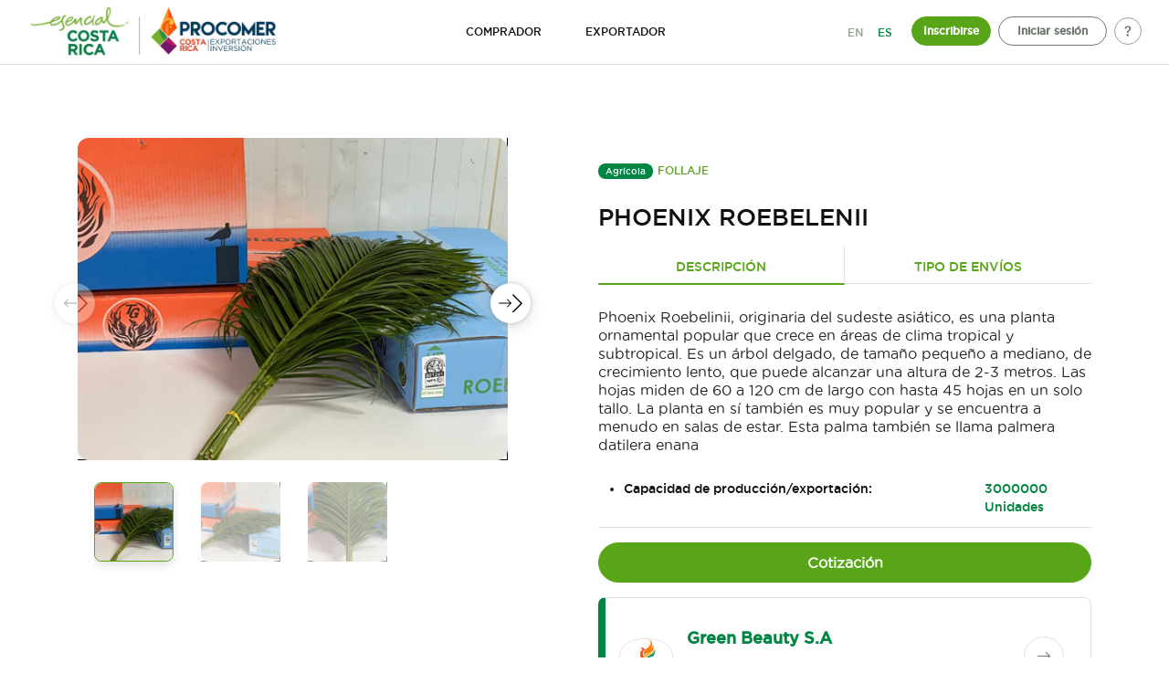

--- FILE ---
content_type: text/html; charset=UTF-8
request_url: https://buyfromcostarica.com/product/phoenix-roebelenii/
body_size: 13371
content:

	<!doctype html>
<!--[if lt IE 9]><html class="no-js no-svg ie lt-ie9 lt-ie8 lt-ie7" lang="es-ES"> <![endif]-->
<!--[if IE 9]><html class="no-js no-svg ie ie9 lt-ie9 lt-ie8" lang="es-ES"> <![endif]-->
<!--[if gt IE 9]><!--><html class="no-js no-svg" lang="es-ES"> <!--<![endif]-->
<head>
    <meta charset="UTF-8" />
    <meta name="description" content="Buy From Costa Rica">
    <link rel="stylesheet" href="https://buyfromcostarica.com/wp-content/themes/buy-from-costa-rica/style.css" type="text/css" media="screen" />
    <meta http-equiv="Content-Type" content="text/html; charset=UTF-8" />
    <meta http-equiv="X-UA-Compatible" content="IE=edge">
    <meta name="viewport" content="width=device-width, initial-scale=1">
    <link rel="author" href="https://buyfromcostarica.com/wp-content/themes/buy-from-costa-rica/humans.txt" />
    <link rel="pingback" href="https://buyfromcostarica.com/xmlrpc.php" />
    <link rel="profile" href="https://gmpg.org/xfn/11">
    <title>Phoenix Roebelenii &#8211; Buy From Costa Rica</title>
<meta name='robots' content='max-image-preview:large' />
<link rel="alternate" hreflang="en" href="https://buyfromcostarica.com/en/product/phoenix-roebelenii/" />
<link rel="alternate" hreflang="es" href="https://buyfromcostarica.com/product/phoenix-roebelenii/" />
<link rel="alternate" hreflang="x-default" href="https://buyfromcostarica.com/product/phoenix-roebelenii/" />
<link rel='dns-prefetch' href='//cdnjs.cloudflare.com' />
<link rel='dns-prefetch' href='//cdn.jsdelivr.net' />
<link rel='dns-prefetch' href='//unpkg.com' />
<link rel='dns-prefetch' href='//s3-us-west-2.amazonaws.com' />
<link rel='dns-prefetch' href='//use.fontawesome.com' />
<link rel="alternate" type="application/rss+xml" title="Buy From Costa Rica &raquo; Feed" href="https://buyfromcostarica.com/feed/" />
<link rel="alternate" type="application/rss+xml" title="Buy From Costa Rica &raquo; Feed de los comentarios" href="https://buyfromcostarica.com/comments/feed/" />
<link rel="alternate" title="oEmbed (JSON)" type="application/json+oembed" href="https://buyfromcostarica.com/wp-json/oembed/1.0/embed?url=https%3A%2F%2Fbuyfromcostarica.com%2Fproduct%2Fphoenix-roebelenii%2F" />
<link rel="alternate" title="oEmbed (XML)" type="text/xml+oembed" href="https://buyfromcostarica.com/wp-json/oembed/1.0/embed?url=https%3A%2F%2Fbuyfromcostarica.com%2Fproduct%2Fphoenix-roebelenii%2F&#038;format=xml" />
<style id='wp-img-auto-sizes-contain-inline-css' type='text/css'>
img:is([sizes=auto i],[sizes^="auto," i]){contain-intrinsic-size:3000px 1500px}
/*# sourceURL=wp-img-auto-sizes-contain-inline-css */
</style>
<style id='wp-emoji-styles-inline-css' type='text/css'>

	img.wp-smiley, img.emoji {
		display: inline !important;
		border: none !important;
		box-shadow: none !important;
		height: 1em !important;
		width: 1em !important;
		margin: 0 0.07em !important;
		vertical-align: -0.1em !important;
		background: none !important;
		padding: 0 !important;
	}
/*# sourceURL=wp-emoji-styles-inline-css */
</style>
<link rel='stylesheet' id='wp-block-library-css' href='https://buyfromcostarica.com/wp-includes/css/dist/block-library/style.min.css?ver=6.9' type='text/css' media='all' />
<style id='global-styles-inline-css' type='text/css'>
:root{--wp--preset--aspect-ratio--square: 1;--wp--preset--aspect-ratio--4-3: 4/3;--wp--preset--aspect-ratio--3-4: 3/4;--wp--preset--aspect-ratio--3-2: 3/2;--wp--preset--aspect-ratio--2-3: 2/3;--wp--preset--aspect-ratio--16-9: 16/9;--wp--preset--aspect-ratio--9-16: 9/16;--wp--preset--color--black: #000000;--wp--preset--color--cyan-bluish-gray: #abb8c3;--wp--preset--color--white: #ffffff;--wp--preset--color--pale-pink: #f78da7;--wp--preset--color--vivid-red: #cf2e2e;--wp--preset--color--luminous-vivid-orange: #ff6900;--wp--preset--color--luminous-vivid-amber: #fcb900;--wp--preset--color--light-green-cyan: #7bdcb5;--wp--preset--color--vivid-green-cyan: #00d084;--wp--preset--color--pale-cyan-blue: #8ed1fc;--wp--preset--color--vivid-cyan-blue: #0693e3;--wp--preset--color--vivid-purple: #9b51e0;--wp--preset--gradient--vivid-cyan-blue-to-vivid-purple: linear-gradient(135deg,rgb(6,147,227) 0%,rgb(155,81,224) 100%);--wp--preset--gradient--light-green-cyan-to-vivid-green-cyan: linear-gradient(135deg,rgb(122,220,180) 0%,rgb(0,208,130) 100%);--wp--preset--gradient--luminous-vivid-amber-to-luminous-vivid-orange: linear-gradient(135deg,rgb(252,185,0) 0%,rgb(255,105,0) 100%);--wp--preset--gradient--luminous-vivid-orange-to-vivid-red: linear-gradient(135deg,rgb(255,105,0) 0%,rgb(207,46,46) 100%);--wp--preset--gradient--very-light-gray-to-cyan-bluish-gray: linear-gradient(135deg,rgb(238,238,238) 0%,rgb(169,184,195) 100%);--wp--preset--gradient--cool-to-warm-spectrum: linear-gradient(135deg,rgb(74,234,220) 0%,rgb(151,120,209) 20%,rgb(207,42,186) 40%,rgb(238,44,130) 60%,rgb(251,105,98) 80%,rgb(254,248,76) 100%);--wp--preset--gradient--blush-light-purple: linear-gradient(135deg,rgb(255,206,236) 0%,rgb(152,150,240) 100%);--wp--preset--gradient--blush-bordeaux: linear-gradient(135deg,rgb(254,205,165) 0%,rgb(254,45,45) 50%,rgb(107,0,62) 100%);--wp--preset--gradient--luminous-dusk: linear-gradient(135deg,rgb(255,203,112) 0%,rgb(199,81,192) 50%,rgb(65,88,208) 100%);--wp--preset--gradient--pale-ocean: linear-gradient(135deg,rgb(255,245,203) 0%,rgb(182,227,212) 50%,rgb(51,167,181) 100%);--wp--preset--gradient--electric-grass: linear-gradient(135deg,rgb(202,248,128) 0%,rgb(113,206,126) 100%);--wp--preset--gradient--midnight: linear-gradient(135deg,rgb(2,3,129) 0%,rgb(40,116,252) 100%);--wp--preset--font-size--small: 13px;--wp--preset--font-size--medium: 20px;--wp--preset--font-size--large: 36px;--wp--preset--font-size--x-large: 42px;--wp--preset--spacing--20: 0.44rem;--wp--preset--spacing--30: 0.67rem;--wp--preset--spacing--40: 1rem;--wp--preset--spacing--50: 1.5rem;--wp--preset--spacing--60: 2.25rem;--wp--preset--spacing--70: 3.38rem;--wp--preset--spacing--80: 5.06rem;--wp--preset--shadow--natural: 6px 6px 9px rgba(0, 0, 0, 0.2);--wp--preset--shadow--deep: 12px 12px 50px rgba(0, 0, 0, 0.4);--wp--preset--shadow--sharp: 6px 6px 0px rgba(0, 0, 0, 0.2);--wp--preset--shadow--outlined: 6px 6px 0px -3px rgb(255, 255, 255), 6px 6px rgb(0, 0, 0);--wp--preset--shadow--crisp: 6px 6px 0px rgb(0, 0, 0);}:where(.is-layout-flex){gap: 0.5em;}:where(.is-layout-grid){gap: 0.5em;}body .is-layout-flex{display: flex;}.is-layout-flex{flex-wrap: wrap;align-items: center;}.is-layout-flex > :is(*, div){margin: 0;}body .is-layout-grid{display: grid;}.is-layout-grid > :is(*, div){margin: 0;}:where(.wp-block-columns.is-layout-flex){gap: 2em;}:where(.wp-block-columns.is-layout-grid){gap: 2em;}:where(.wp-block-post-template.is-layout-flex){gap: 1.25em;}:where(.wp-block-post-template.is-layout-grid){gap: 1.25em;}.has-black-color{color: var(--wp--preset--color--black) !important;}.has-cyan-bluish-gray-color{color: var(--wp--preset--color--cyan-bluish-gray) !important;}.has-white-color{color: var(--wp--preset--color--white) !important;}.has-pale-pink-color{color: var(--wp--preset--color--pale-pink) !important;}.has-vivid-red-color{color: var(--wp--preset--color--vivid-red) !important;}.has-luminous-vivid-orange-color{color: var(--wp--preset--color--luminous-vivid-orange) !important;}.has-luminous-vivid-amber-color{color: var(--wp--preset--color--luminous-vivid-amber) !important;}.has-light-green-cyan-color{color: var(--wp--preset--color--light-green-cyan) !important;}.has-vivid-green-cyan-color{color: var(--wp--preset--color--vivid-green-cyan) !important;}.has-pale-cyan-blue-color{color: var(--wp--preset--color--pale-cyan-blue) !important;}.has-vivid-cyan-blue-color{color: var(--wp--preset--color--vivid-cyan-blue) !important;}.has-vivid-purple-color{color: var(--wp--preset--color--vivid-purple) !important;}.has-black-background-color{background-color: var(--wp--preset--color--black) !important;}.has-cyan-bluish-gray-background-color{background-color: var(--wp--preset--color--cyan-bluish-gray) !important;}.has-white-background-color{background-color: var(--wp--preset--color--white) !important;}.has-pale-pink-background-color{background-color: var(--wp--preset--color--pale-pink) !important;}.has-vivid-red-background-color{background-color: var(--wp--preset--color--vivid-red) !important;}.has-luminous-vivid-orange-background-color{background-color: var(--wp--preset--color--luminous-vivid-orange) !important;}.has-luminous-vivid-amber-background-color{background-color: var(--wp--preset--color--luminous-vivid-amber) !important;}.has-light-green-cyan-background-color{background-color: var(--wp--preset--color--light-green-cyan) !important;}.has-vivid-green-cyan-background-color{background-color: var(--wp--preset--color--vivid-green-cyan) !important;}.has-pale-cyan-blue-background-color{background-color: var(--wp--preset--color--pale-cyan-blue) !important;}.has-vivid-cyan-blue-background-color{background-color: var(--wp--preset--color--vivid-cyan-blue) !important;}.has-vivid-purple-background-color{background-color: var(--wp--preset--color--vivid-purple) !important;}.has-black-border-color{border-color: var(--wp--preset--color--black) !important;}.has-cyan-bluish-gray-border-color{border-color: var(--wp--preset--color--cyan-bluish-gray) !important;}.has-white-border-color{border-color: var(--wp--preset--color--white) !important;}.has-pale-pink-border-color{border-color: var(--wp--preset--color--pale-pink) !important;}.has-vivid-red-border-color{border-color: var(--wp--preset--color--vivid-red) !important;}.has-luminous-vivid-orange-border-color{border-color: var(--wp--preset--color--luminous-vivid-orange) !important;}.has-luminous-vivid-amber-border-color{border-color: var(--wp--preset--color--luminous-vivid-amber) !important;}.has-light-green-cyan-border-color{border-color: var(--wp--preset--color--light-green-cyan) !important;}.has-vivid-green-cyan-border-color{border-color: var(--wp--preset--color--vivid-green-cyan) !important;}.has-pale-cyan-blue-border-color{border-color: var(--wp--preset--color--pale-cyan-blue) !important;}.has-vivid-cyan-blue-border-color{border-color: var(--wp--preset--color--vivid-cyan-blue) !important;}.has-vivid-purple-border-color{border-color: var(--wp--preset--color--vivid-purple) !important;}.has-vivid-cyan-blue-to-vivid-purple-gradient-background{background: var(--wp--preset--gradient--vivid-cyan-blue-to-vivid-purple) !important;}.has-light-green-cyan-to-vivid-green-cyan-gradient-background{background: var(--wp--preset--gradient--light-green-cyan-to-vivid-green-cyan) !important;}.has-luminous-vivid-amber-to-luminous-vivid-orange-gradient-background{background: var(--wp--preset--gradient--luminous-vivid-amber-to-luminous-vivid-orange) !important;}.has-luminous-vivid-orange-to-vivid-red-gradient-background{background: var(--wp--preset--gradient--luminous-vivid-orange-to-vivid-red) !important;}.has-very-light-gray-to-cyan-bluish-gray-gradient-background{background: var(--wp--preset--gradient--very-light-gray-to-cyan-bluish-gray) !important;}.has-cool-to-warm-spectrum-gradient-background{background: var(--wp--preset--gradient--cool-to-warm-spectrum) !important;}.has-blush-light-purple-gradient-background{background: var(--wp--preset--gradient--blush-light-purple) !important;}.has-blush-bordeaux-gradient-background{background: var(--wp--preset--gradient--blush-bordeaux) !important;}.has-luminous-dusk-gradient-background{background: var(--wp--preset--gradient--luminous-dusk) !important;}.has-pale-ocean-gradient-background{background: var(--wp--preset--gradient--pale-ocean) !important;}.has-electric-grass-gradient-background{background: var(--wp--preset--gradient--electric-grass) !important;}.has-midnight-gradient-background{background: var(--wp--preset--gradient--midnight) !important;}.has-small-font-size{font-size: var(--wp--preset--font-size--small) !important;}.has-medium-font-size{font-size: var(--wp--preset--font-size--medium) !important;}.has-large-font-size{font-size: var(--wp--preset--font-size--large) !important;}.has-x-large-font-size{font-size: var(--wp--preset--font-size--x-large) !important;}
/*# sourceURL=global-styles-inline-css */
</style>

<style id='classic-theme-styles-inline-css' type='text/css'>
/*! This file is auto-generated */
.wp-block-button__link{color:#fff;background-color:#32373c;border-radius:9999px;box-shadow:none;text-decoration:none;padding:calc(.667em + 2px) calc(1.333em + 2px);font-size:1.125em}.wp-block-file__button{background:#32373c;color:#fff;text-decoration:none}
/*# sourceURL=/wp-includes/css/classic-themes.min.css */
</style>
<link rel='stylesheet' id='wpml-legacy-horizontal-list-0-css' href='https://buyfromcostarica.com/wp-content/plugins/sitepress-multilingual-cms/templates/language-switchers/legacy-list-horizontal/style.min.css?ver=1' type='text/css' media='all' />
<link rel='stylesheet' id='bfcr-app-css' href='https://buyfromcostarica.com/wp-content/themes/buy-from-costa-rica/css/app.css?ver=6.9' type='text/css' media='all' />
<link rel='stylesheet' id='bfcr-font-awesome-css' href='https://use.fontawesome.com/releases/v5.7.0/css/all.css?ver=6.9' type='text/css' media='all' />
<link rel='stylesheet' id='bfcr-bootstrap-icons-css' href='https://cdn.jsdelivr.net/npm/bootstrap-icons@1.7.2/font/bootstrap-icons.css?ver=6.9' type='text/css' media='all' />
<link rel='stylesheet' id='bfcr-swiper-css' href='https://unpkg.com/swiper@8/swiper-bundle.min.css?ver=6.9' type='text/css' media='all' />
<link rel='stylesheet' id='bfcr-preloader-css' href='https://buyfromcostarica.com/wp-content/themes/buy-from-costa-rica/css/preloader.css?ver=6.9' type='text/css' media='all' />
<script type="text/javascript" src="https://buyfromcostarica.com/wp-includes/js/jquery/jquery.min.js?ver=3.7.1" id="jquery-core-js"></script>
<script type="text/javascript" src="https://buyfromcostarica.com/wp-includes/js/jquery/jquery-migrate.min.js?ver=3.4.1" id="jquery-migrate-js"></script>
<script type="text/javascript" id="wpml-cookie-js-extra">
/* <![CDATA[ */
var wpml_cookies = {"wp-wpml_current_language":{"value":"es","expires":1,"path":"/"}};
var wpml_cookies = {"wp-wpml_current_language":{"value":"es","expires":1,"path":"/"}};
//# sourceURL=wpml-cookie-js-extra
/* ]]> */
</script>
<script type="text/javascript" src="https://buyfromcostarica.com/wp-content/plugins/sitepress-multilingual-cms/res/js/cookies/language-cookie.js?ver=4.6.4" id="wpml-cookie-js"></script>
<link rel="https://api.w.org/" href="https://buyfromcostarica.com/wp-json/" /><link rel="alternate" title="JSON" type="application/json" href="https://buyfromcostarica.com/wp-json/wp/v2/product/16615" /><link rel="EditURI" type="application/rsd+xml" title="RSD" href="https://buyfromcostarica.com/xmlrpc.php?rsd" />
<meta name="generator" content="WordPress 6.9" />
<link rel="canonical" href="https://buyfromcostarica.com/product/phoenix-roebelenii/" />
<link rel='shortlink' href='https://buyfromcostarica.com/?p=16615' />
<meta name="generator" content="WPML ver:4.6.4 stt:1,2;" />
<!-- Google Tag Manager -->
<script>(function(w,d,s,l,i){w[l]=w[l]||[];w[l].push({'gtm.start':
new Date().getTime(),event:'gtm.js'});var f=d.getElementsByTagName(s)[0],
j=d.createElement(s),dl=l!='dataLayer'?'&l='+l:'';j.async=true;j.src=
'https://www.googletagmanager.com/gtm.js?id='+i+dl;f.parentNode.insertBefore(j,f);
})(window,document,'script','dataLayer','GTM-K7MT9SGS');</script>
<!-- End Google Tag Manager -->
<!-- Google tag (gtag.js) -->
<script async src="https://www.googletagmanager.com/gtag/js?id=G-WTP72HMLKG"></script>
<script>
  window.dataLayer = window.dataLayer || [];
  function gtag(){dataLayer.push(arguments);}
  gtag('js', new Date());

  gtag('config', 'G-WTP72HMLKG');
</script>
<!-- Meta Pixel Code -->
<script>
!function(f,b,e,v,n,t,s)
{if(f.fbq)return;n=f.fbq=function(){n.callMethod?
n.callMethod.apply(n,arguments):n.queue.push(arguments)};
if(!f._fbq)f._fbq=n;n.push=n;n.loaded=!0;n.version='2.0';
n.queue=[];t=b.createElement(e);t.async=!0;
t.src=v;s=b.getElementsByTagName(e)[0];
s.parentNode.insertBefore(t,s)}(window, document,'script',
'https://connect.facebook.net/en_US/fbevents.js');
fbq('init', '147440871738562');
fbq('track', 'PageView');
</script>
<noscript><img height="1" width="1" style="display:none"
src="https://www.facebook.com/tr?id=147440871738562&ev=PageView&noscript=1"
/></noscript>
<!-- End Meta Pixel Code -->				<link rel="stylesheet" href="https://cdnjs.cloudflare.com/ajax/libs/font-awesome/6.4.0/css/all.min.css" integrity="sha512-iecdLmaskl7CVkqkXNQ/ZH/XLlvWZOJyj7Yy7tcenmpD1ypASozpmT/E0iPtmFIB46ZmdtAc9eNBvH0H/ZpiBw==" crossorigin="anonymous" referrerpolicy="no-referrer" />

	</head>
<body class="wp-singular product-template-default single single-product postid-16615 wp-theme-buy-from-costa-rica" data-template="base.twig">
<a class="skip-link screen-reader-text" href="#content">Saltar al contenido</a>
<section class="regular-nav">
	<div class="container-fluid custom-padding no-res-padding-sides">
		<nav class="navbar navbar-expand-lg navbar-dark nav-res-padding-sides main-nav-bfcr">
			<a class="navbar-brand" href="https://buyfromcostarica.com">
								<img class="procomer-img" src="https://buyfromcostarica.com/wp-content/themes/buy-from-costa-rica/images/logo-es.webp" alt=""/>
							</a>
			<div class = "d-block d-lg-none">
				<a class="search-icon-display not-inline-include justify-content-end" data-toggle="collapse" href="#collapseSearch" role="button" aria-expanded="false" aria-controls="collapseSearch" aria-label="Toggle Search"><img src="https://buyfromcostarica.com/wp-content/themes/buy-from-costa-rica/images/help.png" alt=""/></a>
			</div>
			<button class="navbar-toggler collapsed" type="button" data-toggle="collapse" data-target="#navbarSupportedContent" aria-controls="navbarSupportedContent" aria-expanded="false" aria-label="Toggle navigation">
				<span> </span>
				<span> </span>
				<span> </span>
			</button>
			<div class="collapse navbar-collapse justify-content-center " id="navbarSupportedContent">
				<ul class="navbar-nav justify-content-center content-nav">
											<li class="nav-main-item ">
							<a class="nav-link   menu-item menu-item-type-post_type menu-item-object-page " href="/">COMPRADOR</a>
						</li>
											<li class="nav-main-item ">
							<a class="nav-link   menu-item menu-item-type-post_type menu-item-object-page " href="https://buyfromcostarica.com/exportador/">EXPORTADOR</a>
						</li>
											<li class="nav-main-item ">
							<a class="nav-link hide-desktop  menu-item menu-item-type-post_type menu-item-object-page " href="https://buyfromcostarica.com/preguntas-frecuentes/">Preguntas frecuentes</a>
						</li>
											<li class="nav-main-item ">
							<a class="nav-link hide-desktop  menu-item menu-item-type-post_type menu-item-object-page " href="https://buyfromcostarica.com/contactenos/">Contáctenos</a>
						</li>
									</ul>
				
<div class="wpml-ls-statics-shortcode_actions wpml-ls wpml-ls-legacy-list-horizontal">
	<ul><li class="wpml-ls-slot-shortcode_actions wpml-ls-item wpml-ls-item-en wpml-ls-first-item wpml-ls-item-legacy-list-horizontal">
				<a href="https://buyfromcostarica.com/en/product/phoenix-roebelenii/" class="wpml-ls-link">
                    <span class="wpml-ls-native" lang="en">EN</span></a>
			</li><li class="wpml-ls-slot-shortcode_actions wpml-ls-item wpml-ls-item-es wpml-ls-current-language wpml-ls-last-item wpml-ls-item-legacy-list-horizontal">
				<a href="https://buyfromcostarica.com/product/phoenix-roebelenii/" class="wpml-ls-link">
                    <span class="wpml-ls-native">ES</span></a>
			</li></ul>
</div>

									<form class="form-inline my-lg-0 content-icon-else">
						<div class = "btn-group custom-btn-group nav-credentials">
							<a href="https://buyfromcostarica.com/registro" id="procommer-register">
								<button type="button" class="btn nav-procomer-btn procomer-register">Inscribirse</button>
							</a>
							<a href="https://buyfromcostarica.com/sign-in" id="procommer-login">
								<button  type="button" class="btn nav-procomer-btn content-btn-inicio">Iniciar sesión</button>
							</a>
						</div>
						<div style = "width: 100%;" class = "d-block d-lg-none">
							<div style = "width: 100%;" class = "nav-term-conditions-contain text-center">
								<div style = "display: flex; flex: 1; align-items: flex-end; height: 25vh;" class = "nav-terms-conditions-href nav-terms-conditions">
									<div style = "flex: 1;">
										<p style = "color: #798795;">Ⓒ 2026 <br/>PROCOMER a Foreign Trade Agency of Costa Rica. All rights reserved </p>
										<a style = "color: #111111;" href="https://buyfromcostarica.com/terminos-y-condiciones/">Términos y condiciones</a>
									</div>
								</div>
							</div>
						</div>
						<div class = "d-none d-lg-block">
							<a class="not-inline-include" href="https://buyfromcostarica.com/preguntas-frecuentes">
								<img class="question-icon" src="https://buyfromcostarica.com/wp-content/themes/buy-from-costa-rica/images/icon_help.svg" alt="FAQs icon"/>
							</a>
						</div>
					</form>
							</div>
		</nav>
	</div>
</section>
<section id="content" role="main" class="content-wrapper">
		<div class="wrapper ">
		    <br></br>
    <br></br>
    <div class="container">
        <div class="row product-gallery-container">
            <div class="col-sm-6">
                <div class="first-gallery-container">
                    <div class="swiper mySwiper2">
                        <div class="swiper-wrapper">
                                                            <div class="swiper-slide">
                                    <img class="uno" src="https://buyfromcostarica.com/wp-content/uploads/2023/06/green_beauty_phoenix_roebelinni_producto_principal.jpg" alt="Phoenix Roebelenii"/>
                                </div>
                                                            <div class="swiper-slide">
                                    <img class="uno" src="https://buyfromcostarica.com/wp-content/uploads/2023/06/green_beauty_phoenix_roebelinni_producto_secundario_1.jpg" alt="Phoenix Roebelenii"/>
                                </div>
                                                            <div class="swiper-slide">
                                    <img class="uno" src="https://buyfromcostarica.com/wp-content/uploads/2023/06/green_beauty_phoenix_roebelinni_producto_secundario_2.jpg" alt="Phoenix Roebelenii"/>
                                </div>
                                                    </div>
                    </div>
                    <div class="swiper-button-next">
                        <img class="arrow-right" src="https://buyfromcostarica.com/wp-content/themes/buy-from-costa-rica/images/arrow-right.svg" alt="arrow-right">
                    </div>
                    <div class="swiper-button-prev">
                        <img class="arrow-left" src="https://buyfromcostarica.com/wp-content/themes/buy-from-costa-rica/images/arrow-left.svg" alt="arrow-left">
                    </div>
                </div>
                <div thumbsSlider="" class="swiper mySwiper">
                    <div class="swiper-wrapper">
                                                    <div class="swiper-slide">
                                <img class="dos" src="https://buyfromcostarica.com/wp-content/uploads/2023/06/green_beauty_phoenix_roebelinni_producto_principal.jpg" alt="Phoenix Roebelenii"/>
                            </div>
                                                    <div class="swiper-slide">
                                <img class="dos" src="https://buyfromcostarica.com/wp-content/uploads/2023/06/green_beauty_phoenix_roebelinni_producto_secundario_1.jpg" alt="Phoenix Roebelenii"/>
                            </div>
                                                    <div class="swiper-slide">
                                <img class="dos" src="https://buyfromcostarica.com/wp-content/uploads/2023/06/green_beauty_phoenix_roebelinni_producto_secundario_2.jpg" alt="Phoenix Roebelenii"/>
                            </div>
                                            </div>
                </div>


            </div>
            <div class="col-md-6 product-description-col">
                <div class="row row-mobile">
                    <div class="col-12 px-0">
                        <a href="javascript:void(0);"
                           class="category-sector-agricola product-parent-category">Agrícola</a>
                        <a href="javascript:void(0);"
                           class="category-plantas-ornamentales product-child-category">Follaje</a>
                    </div>
                </div>
                <div class="row row-mobile">
                    <div class="col-12 px-0">
                        <h2 class="product-title">Phoenix Roebelenii</h2>
                    </div>
                </div>
                <div class="row row-mobile">
                    <div class="col-6 product-description-btn-wrapper px-0">
                        <h4 id="description-wrapper" class="text-center product-description-shipments-btn active">
                            Descripción</h4>
                    </div>
                    <div class="col-6 product-shipments-btn-wrapper px-0">
                        <h4 id="shipment-wrapper"
                            class="text-center product-description-shipments-btn">Tipo de envíos</h4>
                    </div>
                </div>
                <div id="product-description-wrapper" class="row row-mobile product-description-shipments show">
                    <div class="col-12 px-0">
                        <p class="product-description">
                            Phoenix Roebelinii, originaria del sudeste asiático, es una planta ornamental popular que crece en áreas de clima tropical y subtropical. Es un árbol delgado, de tamaño pequeño a mediano, de crecimiento lento, que puede alcanzar una altura de 2-3 metros. Las hojas miden de 60 a 120 cm de largo con hasta 45 hojas en un solo tallo. La planta en sí también es muy popular y se encuentra a menudo en salas de estar. Esta palma también se llama palmera datilera enana
                        </p>
                    </div>
                                                                <div class="col-12 product-description-inner-column">
                            <ul>
                                <li>
                                    <div class="row">
                                        <div class="col-md-9 col-7">
                                            Capacidad de producción/exportación:
                                        </div>
                                        <div class="col-md-3 col-5">
                                        <span class="float-right">
                                            3000000
                                            Unidades
                                        </span>
                                        </div>
                                    </div>
                                </li>
                            </ul>
                        </div>
                    
                                        <div class="col-12 px-0 py-3">
                                                    <button class="pd-btn-cotizar-company btn btn-primary-green btn-fullwidth"
                                    data-toggle="modal" data-target="#notRegisterUser">
                                Cotización
                            </button>
                        
                    </div>
                    <div class="col-12 px-0 product-company-info-wrapper"
                         onclick="location.href='https://buyfromcostarica.com/exporter/green-beauty-s-a/'">
                        <div class="row row-mobile align-items-center">
                            <div class="col-md-2 col-4">
                                <img src="https://buyfromcostarica.com/wp-content/uploads/2023/06/green-beauty-s-a-150x100.jpeg" alt="Green Beauty S.A"
                                     class="img-fluid company-logo"/>
                            </div>
                            <div class="col-8 pl-0">
                                <h2>Green Beauty S.A</h2>
                                <h3 class=""><i class="bi bi-geo-alt-fill"></i>
                                    <span class="pais">Heredia</span>
                                    , <span>Sarapiquí</span>
                                    , Costa Rica
                                </h3>
                            </div>
                            <div class="col-2 d-flex product-vendor-arrow">
                                <a class="product-company-info-a" href="javascript:void(0);"><i
                                            class="bi bi-arrow-right"></i></a>
                            </div>
                        </div>
                    </div>
                </div>
                <div id="product-shipment-wrapper" class="row product-description-shipments row-mobile">
                    <!--
                        <p class="no-shimpent-info">No hay información sobre el envío</p>
                        -->
                    <!--Shipment info 27-01-23/07-02-2023-->
                    <p class="no-shimpent-info">
                                                                    <div class="col-12 shipment-col px-0">
                        <p class="shipment-title">Aéreo</p>
                    </div>
                                        <div class="col-12 shipment-col px-0">
                        <p class="shipment-title">Marítimo</p>
                    </div>
                                                            </p>
                </div>
            </div>
        </div>
    </div>

    <br></br>
    <br></br>

    <section id='related-products'>
                    <div class="container container-product-slider">
                <div class="row row-mobile">
                    <div class="col-12">
                        <div class="swiper swiper-products">
                            <h3 class="text-uppercase">Otros productos de la empresa</h3>
                            <div class="swiper-wrapper">
                                                                    <div class="swiper-slide">
                                        <div class="article-wrapper">
                                            <article class="tease tease-product" id="tease-17297">
                                                <a href="https://buyfromcostarica.com/product/cordyline-fructicosa/">
                                                    <img class="tease-img img-fluid"
                                                         style="min-width: 250px;min-height: 185px; max-height: 185px; object-fit: cover;"
                                                         src="https://buyfromcostarica.com/wp-content/uploads/2023/06/green_beauty_cordyline_fructiosa_producto_principal.jpg"/>
                                                </a>
                                                <div class="tease-info">
                                                    <div class="tease-category">
                                                        <p class="truncate">Agrícola</p>
                                                    </div>
                                                    <h4 class="tease-title"><a
                                                                href="https://buyfromcostarica.com/product/cordyline-fructicosa/">Cordyline Fructicosa</a>
                                                    </h4>
                                                    <p class="tease-description">El Green Tie se puede reconocer por su hermosa y larga hoja verde oscuro. Tal y como su nombre inglés indica la hoja parece una corbata. La hoja es firme y se mantiene derecha y esto añadido a su prolongada conservación, la hace muy popular.  Tamaño en centímetros 50-60-70-80</p>
                                                </div>
                                                <a class="tease-section-vendor" href="https://buyfromcostarica.com/exporter/green-beauty-s-a/">
                                                    <div class="d-flex align-items-center">
                                                        <div class="vendor-icon">
                                                            <img src="https://buyfromcostarica.com/wp-content/uploads/2023/06/green-beauty-s-a-150x100.jpeg"
                                                                 alt="Green Beauty S.A"
                                                                 class="img-fluid company-logo"/>
                                                        </div>
                                                        <p> Green Beauty S.A </p>
                                                    </div>
                                                    <i class="bi bi-arrow-right-circle"></i>
                                                </a>
                                            </article>
                                        </div>
                                    </div>
                                                                    <div class="swiper-slide">
                                        <div class="article-wrapper">
                                            <article class="tease tease-product" id="tease-16616">
                                                <a href="https://buyfromcostarica.com/product/sansevierias/">
                                                    <img class="tease-img img-fluid"
                                                         style="min-width: 250px;min-height: 185px; max-height: 185px; object-fit: cover;"
                                                         src="https://buyfromcostarica.com/wp-content/uploads/2023/06/green_beauty_sansevierias_producto_principal.jpg"/>
                                                </a>
                                                <div class="tease-info">
                                                    <div class="tease-category">
                                                        <p class="truncate">Agrícola</p>
                                                    </div>
                                                    <h4 class="tease-title"><a
                                                                href="https://buyfromcostarica.com/product/sansevierias/">Sansevierias</a>
                                                    </h4>
                                                    <p class="tease-description">La Sansevieria pertenece a la familia Agavaceae. Esta especie es originaria de las zonas desérticas de África y Asia. Esta planta ha sabido adaptarse a los climas secos.  La Sansevieria es muy fácil de mantener. La planta tiene pocas demandas en términos de intensidad de luz y necesita muy poca agua.  La especie tiene hojas fuertes, en su mayoría puntiagudas, que crecen erguidas. Estos pueden variar de verde oscuro a verde grisáceo, con rayas o bordes amarillos</p>
                                                </div>
                                                <a class="tease-section-vendor" href="https://buyfromcostarica.com/exporter/green-beauty-s-a/">
                                                    <div class="d-flex align-items-center">
                                                        <div class="vendor-icon">
                                                            <img src="https://buyfromcostarica.com/wp-content/uploads/2023/06/green-beauty-s-a-150x100.jpeg"
                                                                 alt="Green Beauty S.A"
                                                                 class="img-fluid company-logo"/>
                                                        </div>
                                                        <p> Green Beauty S.A </p>
                                                    </div>
                                                    <i class="bi bi-arrow-right-circle"></i>
                                                </a>
                                            </article>
                                        </div>
                                    </div>
                                                            </div>
                            <div class="swiper-button-next">
                                <img class="arrow-right" src="https://buyfromcostarica.com/wp-content/themes/buy-from-costa-rica/images/arrow-right.svg"
                                     alt="arrow-right">
                            </div>
                            <div class="swiper-button-prev">
                                <img class="arrow-left" src="https://buyfromcostarica.com/wp-content/themes/buy-from-costa-rica/images/arrow-left.svg" alt="arrow-left">
                            </div>
                        </div>
                    </div>
                </div>
            </div>
                <div class="container container-product-slider">
            <div class="row row-mobile">
                <div class="col-12">
                    <div class="swiper swiper-products">
                        <h3 class="text-uppercase">Productos relacionados</h3>
                        <div class="swiper-wrapper">
                                                            <div class="swiper-slide">
                                    <div class="article-wrapper">
                                        <article class="tease tease-product" id="tease-34460">
                                            <a href="https://buyfromcostarica.com/product/%f0%9f%8c%bf-cassava-yuca/">
                                                <img class="tease-img img-fluid"
                                                     style="min-width: 250px;min-height: 185px; max-height: 185px; object-fit: cover;"
                                                     src="https://buyfromcostarica.com/wp-content/uploads/2025/05/PHOTO-2024-08-04-16-01-09-1.jpg"/>
                                            </a>
                                            <div class="tease-info">
                                                <div class="tease-category">
                                                    <p class="truncate">Agrícola</p>
                                                </div>
                                                <h4 class="tease-title"><a
                                                            href="https://buyfromcostarica.com/product/%f0%9f%8c%bf-cassava-yuca/">🌿 Cassava / Yuca</a>
                                                </h4>
                                                <p class="tease-description">Fresh cassava roots from Costa Rica, available in two varieties: white cassava and "Señorita" cassava. Firm and white-fleshed, ideal for cooking or industrial use. Presentation: 15 kg boxes or customized packaging.
Yuca fresca de Costa Rica, disponible en dos variedades: yuca blanca y yuca señorita. Raíces firmes y de pulpa blanca, ideal para consumo o uso industrial. Presentación: cajas de 15 kg o empaque personalizado.</p>
                                            </div>
                                            <a class="tease-section-vendor" href="https://buyfromcostarica.com/exporter/exporterra/">
                                                <div class="d-flex align-items-center">
                                                    <div class="vendor-icon">
                                                        <img src="https://buyfromcostarica.com/wp-content/uploads/2025/02/logo-exporterra-150x150.png"
                                                             alt="Exporterra"
                                                             class="img-fluid company-logo"/>
                                                    </div>
                                                    <p> Exporterra </p>
                                                </div>
                                                <i class="bi bi-arrow-right-circle"></i>
                                            </a>
                                        </article>
                                    </div>
                                </div>
                                                            <div class="swiper-slide">
                                    <div class="article-wrapper">
                                        <article class="tease tease-product" id="tease-34173">
                                            <a href="https://buyfromcostarica.com/product/%f0%9f%8d%8d-fresh-pineapple-pina-fresca/">
                                                <img class="tease-img img-fluid"
                                                     style="min-width: 250px;min-height: 185px; max-height: 185px; object-fit: cover;"
                                                     src="https://buyfromcostarica.com/wp-content/uploads/2025/02/PHOTO-2024-04-24-16-44-35.jpg"/>
                                            </a>
                                            <div class="tease-info">
                                                <div class="tease-category">
                                                    <p class="truncate">Agrícola</p>
                                                </div>
                                                <h4 class="tease-title"><a
                                                            href="https://buyfromcostarica.com/product/%f0%9f%8d%8d-fresh-pineapple-pina-fresca/">🍍 Fresh Pineapple / Piña fresca</a>
                                                </h4>
                                                <p class="tease-description">Fresh Golden MD2 pineapple from Costa Rica, with or without crown. Presentation: 12 kg boxes. Sizes: 5 to 10. Harvest color: 0 to 2. Sweet taste, firm texture, ideal for export.

Piña fresca Golden MD2 de Costa Rica, con o sin corona. Presentación: cajas de 12 kg. Calibres: 5 al 10. Color de cosecha: 0 a 2. Sabor dulce, textura firme, ideal para exportación.</p>
                                            </div>
                                            <a class="tease-section-vendor" href="https://buyfromcostarica.com/exporter/exporterra/">
                                                <div class="d-flex align-items-center">
                                                    <div class="vendor-icon">
                                                        <img src="https://buyfromcostarica.com/wp-content/uploads/2025/02/logo-exporterra-150x150.png"
                                                             alt="Exporterra"
                                                             class="img-fluid company-logo"/>
                                                    </div>
                                                    <p> Exporterra </p>
                                                </div>
                                                <i class="bi bi-arrow-right-circle"></i>
                                            </a>
                                        </article>
                                    </div>
                                </div>
                                                            <div class="swiper-slide">
                                    <div class="article-wrapper">
                                        <article class="tease tease-product" id="tease-33431">
                                            <a href="https://buyfromcostarica.com/product/bio-pacel-10-wp/">
                                                <img class="tease-img img-fluid"
                                                     style="min-width: 250px;min-height: 185px; max-height: 185px; object-fit: cover;"
                                                     src="https://buyfromcostarica.com/wp-content/uploads/2024/10/bolsa-metalica-2-scaled.jpg"/>
                                            </a>
                                            <div class="tease-info">
                                                <div class="tease-category">
                                                    <p class="truncate">Agrícola</p>
                                                </div>
                                                <h4 class="tease-title"><a
                                                            href="https://buyfromcostarica.com/product/bio-pacel-10-wp/">BIO-Pacel 10 WP</a>
                                                </h4>
                                                <p class="tease-description">Es un producto a base de Paecilomyces lilacinus cepa P-16A y Pochonia chlamydosporia cepa P-21A, su presentación es en polvo mojable. Su mecanismo de acción es como nematicida microbiológico de contacto, se adhiere a las masas de huevos, forma apresorios con hifas que ingresan a través de los poros de la vitelina, posteriormente prolifera en los huevos en desarrollo. Causa la muerte de los estados juveniles dentro de los huevos, así como los juveniles en etapas 3 y 4. Asimismo, parasita hembras de nematodos, en las que causa deformación y destrucción de los ovarios.</p>
                                            </div>
                                            <a class="tease-section-vendor" href="https://buyfromcostarica.com/exporter/biotech-cr-grm-s-a/">
                                                <div class="d-flex align-items-center">
                                                    <div class="vendor-icon">
                                                        <img src="https://buyfromcostarica.com/wp-content/uploads/2023/06/Biovenko-Logo-Color-Vertical-150x150.png"
                                                             alt="Biotech CR GRM S.A"
                                                             class="img-fluid company-logo"/>
                                                    </div>
                                                    <p> Biotech CR GRM S.A </p>
                                                </div>
                                                <i class="bi bi-arrow-right-circle"></i>
                                            </a>
                                        </article>
                                    </div>
                                </div>
                                                            <div class="swiper-slide">
                                    <div class="article-wrapper">
                                        <article class="tease tease-product" id="tease-33424">
                                            <a href="https://buyfromcostarica.com/product/bio-tri-max-3-wp/">
                                                <img class="tease-img img-fluid"
                                                     style="min-width: 250px;min-height: 185px; max-height: 185px; object-fit: cover;"
                                                     src="https://buyfromcostarica.com/wp-content/uploads/2024/10/bolsa-metalica-1-scaled.jpg"/>
                                            </a>
                                            <div class="tease-info">
                                                <div class="tease-category">
                                                    <p class="truncate">Agrícola</p>
                                                </div>
                                                <h4 class="tease-title"><a
                                                            href="https://buyfromcostarica.com/product/bio-tri-max-3-wp/">BIO-tri Max 3 WP</a>
                                                </h4>
                                                <p class="tease-description">Es un producto que cuenta con tres cepas de Trichoderma asperellum cepa T-18A, Trichoderma atroviride cepa T-21B y Trichoderma harzianum cepa T-21C. Su presentación es a base de polvo mojable. Su mecanismo de acción es mediante la producción de metabolitos y enzimas líticas que producen fungistasis de hongos fitopatógenos y/o destruyen las paredes celulares de los esclerocios o estructuras de resistencia del hongo. Inducción de resistencia: las esporas de Bio-tri Max 3 WP se establecen y multiplican en el suelo, colonizando las raíces de las plantas, produciendo factores de crecimiento que estimulan el buen desarrollo de las plantas y activan las rutas metabólicas para la síntesis de las sustancias que participan en la resistencia. Micoparasitismo: Bio-tri Max 3 WP rompe las paredes del hongo fitopatógeno, lo penetra con sus hifas y aprovecha de esta forma los nutrientes del hongo. Competencia: por nutrientes y la dominancia de la rizosfera</p>
                                            </div>
                                            <a class="tease-section-vendor" href="https://buyfromcostarica.com/exporter/biotech-cr-grm-s-a/">
                                                <div class="d-flex align-items-center">
                                                    <div class="vendor-icon">
                                                        <img src="https://buyfromcostarica.com/wp-content/uploads/2023/06/Biovenko-Logo-Color-Vertical-150x150.png"
                                                             alt="Biotech CR GRM S.A"
                                                             class="img-fluid company-logo"/>
                                                    </div>
                                                    <p> Biotech CR GRM S.A </p>
                                                </div>
                                                <i class="bi bi-arrow-right-circle"></i>
                                            </a>
                                        </article>
                                    </div>
                                </div>
                                                            <div class="swiper-slide">
                                    <div class="article-wrapper">
                                        <article class="tease tease-product" id="tease-33417">
                                            <a href="https://buyfromcostarica.com/product/strepto-2000-wp/">
                                                <img class="tease-img img-fluid"
                                                     style="min-width: 250px;min-height: 185px; max-height: 185px; object-fit: cover;"
                                                     src="https://buyfromcostarica.com/wp-content/uploads/2024/10/bolsa-metalica-scaled.jpg"/>
                                            </a>
                                            <div class="tease-info">
                                                <div class="tease-category">
                                                    <p class="truncate">Agrícola</p>
                                                </div>
                                                <h4 class="tease-title"><a
                                                            href="https://buyfromcostarica.com/product/strepto-2000-wp/">Strepto 2000 WP</a>
                                                </h4>
                                                <p class="tease-description">Es un producto a base de Streptomyces aureofaciens que se aplica a nivel de suelo, su presentación es a base de polvo mojable. Su forma de acción es compitiendo con hongos patógenos de las raíces de los cultivos. Coloniza las raíces antes de que estas sean invadidas por hongos patógenos e impide su desarrollo al limitar el espacio y nutrientes disponibles. Es capaz de producir enzimas que degradan las paredes celulares de los hongos (quitinasas). Streptomyces sp. posee capacidad bactericida por liberación de antibióticos. Tiene efecto positivo en el desarrollo y vigor de las plantas.</p>
                                            </div>
                                            <a class="tease-section-vendor" href="https://buyfromcostarica.com/exporter/biotech-cr-grm-s-a/">
                                                <div class="d-flex align-items-center">
                                                    <div class="vendor-icon">
                                                        <img src="https://buyfromcostarica.com/wp-content/uploads/2023/06/Biovenko-Logo-Color-Vertical-150x150.png"
                                                             alt="Biotech CR GRM S.A"
                                                             class="img-fluid company-logo"/>
                                                    </div>
                                                    <p> Biotech CR GRM S.A </p>
                                                </div>
                                                <i class="bi bi-arrow-right-circle"></i>
                                            </a>
                                        </article>
                                    </div>
                                </div>
                                                            <div class="swiper-slide">
                                    <div class="article-wrapper">
                                        <article class="tease tease-product" id="tease-33475">
                                            <a href="https://buyfromcostarica.com/product/liriope-money-maker-b-r/">
                                                <img class="tease-img img-fluid"
                                                     style="min-width: 250px;min-height: 185px; max-height: 185px; object-fit: cover;"
                                                     src="https://buyfromcostarica.com/wp-content/uploads/2024/11/Liriope-Purple-Explosion.jpg"/>
                                            </a>
                                            <div class="tease-info">
                                                <div class="tease-category">
                                                    <p class="truncate">Agrícola</p>
                                                </div>
                                                <h4 class="tease-title"><a
                                                            href="https://buyfromcostarica.com/product/liriope-money-maker-b-r/">Liriope Money Maker B/R</a>
                                                </h4>
                                                <p class="tease-description">Liriope Money Maker B/R</p>
                                            </div>
                                            <a class="tease-section-vendor" href="https://buyfromcostarica.com/exporter/zodsa/">
                                                <div class="d-flex align-items-center">
                                                    <div class="vendor-icon">
                                                        <img src="https://buyfromcostarica.com/wp-content/uploads/forminator/6_5fc710a1eabfc99667f5123896118b23/uploads/JWtjZHtnXzb5-Logo-Zacates-Ornamental.png"
                                                             alt="Zodsa"
                                                             class="img-fluid company-logo"/>
                                                    </div>
                                                    <p> Zodsa </p>
                                                </div>
                                                <i class="bi bi-arrow-right-circle"></i>
                                            </a>
                                        </article>
                                    </div>
                                </div>
                                                    </div>
                        <div class="swiper-button-next">
                            <img class="arrow-right" src="https://buyfromcostarica.com/wp-content/themes/buy-from-costa-rica/images/arrow-right.svg" alt="arrow-right">
                        </div>
                        <div class="swiper-button-prev">
                            <img class="arrow-left" src="https://buyfromcostarica.com/wp-content/themes/buy-from-costa-rica/images/arrow-left.svg" alt="arrow-left">
                        </div>
                    </div>
                </div>
            </div>
        </div>
    </section>

    <!-- Modal Usuario No Registrado -->
<div class="modal" id="notRegisterUser" tabindex="-1" aria-labelledby="ModalLabel" aria-hidden="true">
  <div class="modal-dialog">
    <div class="modal-content">
        
        <div class="modal-header">
            <div>
                <h6 class="modal-title"> Solicitar cotización  </h6>
            </div>
            <button type="button" class="close" data-dismiss="modal" aria-label="Close">
                <i aria-hidden="true" class="bi bi-x"></i>
            </button>
        </div>

        <div class="modal-body">
            <p> Para solicitar una cotización, debe registrarse como comprador en Buy from Costa Rica. </p>
        </div>
        
        <div class="modal-footer">
            <div class = "btn-group custom-btn-group nav-credentials">
                <a href="https://buyfromcostarica.com/sign-in/" id="procommer-login">
                    <button  type="button" class="btn border-0 nav-procomer-btn content-btn-inicio">Iniciar sesión</button>
                </a>
                <a href="https://buyfromcostarica.com/register" id="procommer-register">
                    <button type="button" class="btn nav-procomer-btn procomer-register">Registro</button>
                </a>
            </div>
        </div>

    </div>
  </div>
</div>    	</div>
	</section>
	<footer id="footer">
		
<footer class="footer-procomer">
    <div class="container-fluid">
        <div class="container">
            <div class="row">
                <div class="col-lg-12">
                    <div class="row footer-info">
                        <div class="col-md-3 col-lg-3">
                            <div class="sec-logos">
                                                                    <img class="procomer-img" style="max-width: 250px !important;" src="https://buyfromcostarica.com/wp-content/themes/buy-from-costa-rica/images/logo-es.webp" alt=""/>
                                                            </div>
                        </div>
                        <div class="col-md-4">
                            <nav id="nav_footer">

                                <ul class="footer-items special-items">
                                                                            <li>
                                            <a class="nav-item__link" href="/">Comprador</a>
                                        </li>
                                                                            <li>
                                            <a class="nav-item__link" href="https://buyfromcostarica.com/exportador/">Exportador</a>
                                        </li>
                                                                            <li>
                                            <a class="nav-item__link" href="https://buyfromcostarica.com/preguntas-frecuentes/">Preguntas frecuentes</a>
                                        </li>
                                                                            <li>
                                            <a class="nav-item__link" href="https://buyfromcostarica.com/contactenos/">Contáctenos</a>
                                        </li>
                                                                    </ul>
                            </nav>
                        </div>
                        <div class="col-lg-3">
                            <ul class="footer-items info-procomer-items">
                                <li>Plaza Tempo, Lobby B </li>
                                <li>
                                    <div class="container-icon">
                                        <div class="image-icon">
                                            <img class="envelope img-fluid" src="https://buyfromcostarica.com/wp-content/themes/buy-from-costa-rica/images/ic-envelope.png" alt="">
                                        </div>
                                        <div class="text-icon">
                                            <a class="green-primary-color-text" href="/cdn-cgi/l/email-protection#1871767e7758686a777b77757d6a367b7775"><span class="__cf_email__" data-cfemail="c3aaada5ac83b3b1aca0acaea6b1eda0acae">[email&#160;protected]</span></a>
                                        </div>
                                    </div>
                                </li>
                                <li>
                                    <div class="container-icon">
                                        <div class="image-icon">
                                            <img class="envelope img-fluid" src="https://buyfromcostarica.com/wp-content/themes/buy-from-costa-rica/images/ic-telephone.png" alt="">
                                        </div>
                                        <div class="text-icon">
                                            <a href="tel:+50625054700">(+506) 2505.4700</a>
                                        </div>
                                    </div>
                                </li>
                            </ul>
                        </div>
                        <div class="col-lg-2">
                            <div class="custom-footer-row">
                                <div class="custom-footer-column">
                                    <a class="footer-social-link" target="_blank" href="https://www.facebook.com/esencialCR/">
                                    <img class="img-fluid" src="https://buyfromcostarica.com/wp-content/themes/buy-from-costa-rica/images/ic-facebook.png" alt="Facebook" style="width:100%">
                                    <img class="img-fluid" src="https://buyfromcostarica.com/wp-content/themes/buy-from-costa-rica/images/ic-facebook-hover.png" alt="Facebook" style="width:100%">
                                    </a>
                                </div>
                                <div class="custom-footer-column">
                                    <a class="footer-social-link" target="_blank" href="https://www.instagram.com/procomercr">
                                    <img class="img-fluid" src="https://buyfromcostarica.com/wp-content/themes/buy-from-costa-rica/images/ic-instagram.png" alt="Instagram" style="width:100%">
                                    <img class="img-fluid" src="https://buyfromcostarica.com/wp-content/themes/buy-from-costa-rica/images/ic-instagram-hover.png" alt="Instagram" style="width:100%">
                                    </a>
                                </div>
                                <div class="custom-footer-column">
                                    <a class="footer-social-link" target="_blank" href="https://www.linkedin.com/showcase/procomer-north-america">
                                    <img class="img-fluid" src="https://buyfromcostarica.com/wp-content/themes/buy-from-costa-rica/images/ic-linked.png" alt="Linkedin" style="width:100%">
                                    <img class="img-fluid" src="https://buyfromcostarica.com/wp-content/themes/buy-from-costa-rica/images/ic-linked-hover.png" alt="Linkedin" style="width:100%">
                                    </a>
                                </div>
                                <br><br>
                                <div class="d-none d-lg-block">
                                    <div class="box-arrow-up">
                                        <a class="not-inline-include" href="#"><img class="not-include-size" src="https://buyfromcostarica.com/wp-content/themes/buy-from-costa-rica/images/ic-arrow-up.png" alt="Slide up"></a>
                                    </div>
                                </div>
                            </div>
                            <div class="d-block d-lg-none">
                                <div class="res-box-arrow-up">
                                    <a class="not-inline-include" href="#"><img class="not-include-size" src="https://buyfromcostarica.com/wp-content/themes/buy-from-costa-rica/images/ic-arrow-up.png" alt="Slide up"></a>
                                </div>
                            </div>
                        </div>
                    </div>
                </div>
            </div>
        </div>
        <div class="container-fluid no-padding-sides">
            <div class="row footer-terms">
                <div class="col-lg-12 no-padding-sides">
                    <div class="terms-conditions text-center">
                        <p class="text-at-side">Ⓒ 2026 PROCOMER Una Agencia de Comercio Exterior de Costa Rica. Todos los derechos reservados.</p>
                        <a class="text-at-side" href="https://buyfromcostarica.com/terminos-y-condiciones/">Términos y condiciones</a>
                    </div>
                </div>
            </div>
        </div>
    </div>
</footer>	</footer>
	<script data-cfasync="false" src="/cdn-cgi/scripts/5c5dd728/cloudflare-static/email-decode.min.js"></script><script type="speculationrules">
{"prefetch":[{"source":"document","where":{"and":[{"href_matches":"/*"},{"not":{"href_matches":["/wp-*.php","/wp-admin/*","/wp-content/uploads/*","/wp-content/*","/wp-content/plugins/*","/wp-content/themes/buy-from-costa-rica/*","/*\\?(.+)"]}},{"not":{"selector_matches":"a[rel~=\"nofollow\"]"}},{"not":{"selector_matches":".no-prefetch, .no-prefetch a"}}]},"eagerness":"conservative"}]}
</script>
<script type="text/javascript" src="https://cdnjs.cloudflare.com/ajax/libs/popper.js/1.14.7/umd/popper.min.js?ver=1.0.0" id="bfcr-popper-js"></script>
<script type="text/javascript" src="https://cdn.jsdelivr.net/npm/bootstrap@4.6.1/dist/js/bootstrap.bundle.min.js?ver=1.0.0" id="bfcr-bootstrap-js"></script>
<script type="text/javascript" src="https://unpkg.com/swiper/swiper-bundle.min.js?ver=1.0.0" id="bfcr-swiper-js"></script>
<script type="text/javascript" src="https://s3-us-west-2.amazonaws.com/s.cdpn.io/3/jquery.inputmask.bundle.js?ver=1.0.0" id="bfcr-inputmask-js"></script>
<script type="text/javascript" src="https://buyfromcostarica.com/wp-content/themes/buy-from-costa-rica/js/pd-php-date-formatter.js?ver=1.0.0" id="bfcr-date-formatter-js"></script>
<script type="text/javascript" src="https://buyfromcostarica.com/wp-content/themes/buy-from-costa-rica/js/jquery.datetimepicker.js?ver=1.0.0" id="bfcr-datetimepicker-js"></script>
<script type="text/javascript" src="https://buyfromcostarica.com/wp-content/themes/buy-from-costa-rica/js/preloader.min.js?ver=1.0.0" id="bfcr-preloader-js"></script>
<script type="text/javascript" src="https://buyfromcostarica.com/wp-content/themes/buy-from-costa-rica/js/script.js?ver=1.0.0" id="bfcr-script-js"></script>
<script id="wp-emoji-settings" type="application/json">
{"baseUrl":"https://s.w.org/images/core/emoji/17.0.2/72x72/","ext":".png","svgUrl":"https://s.w.org/images/core/emoji/17.0.2/svg/","svgExt":".svg","source":{"concatemoji":"https://buyfromcostarica.com/wp-includes/js/wp-emoji-release.min.js?ver=6.9"}}
</script>
<script type="module">
/* <![CDATA[ */
/*! This file is auto-generated */
const a=JSON.parse(document.getElementById("wp-emoji-settings").textContent),o=(window._wpemojiSettings=a,"wpEmojiSettingsSupports"),s=["flag","emoji"];function i(e){try{var t={supportTests:e,timestamp:(new Date).valueOf()};sessionStorage.setItem(o,JSON.stringify(t))}catch(e){}}function c(e,t,n){e.clearRect(0,0,e.canvas.width,e.canvas.height),e.fillText(t,0,0);t=new Uint32Array(e.getImageData(0,0,e.canvas.width,e.canvas.height).data);e.clearRect(0,0,e.canvas.width,e.canvas.height),e.fillText(n,0,0);const a=new Uint32Array(e.getImageData(0,0,e.canvas.width,e.canvas.height).data);return t.every((e,t)=>e===a[t])}function p(e,t){e.clearRect(0,0,e.canvas.width,e.canvas.height),e.fillText(t,0,0);var n=e.getImageData(16,16,1,1);for(let e=0;e<n.data.length;e++)if(0!==n.data[e])return!1;return!0}function u(e,t,n,a){switch(t){case"flag":return n(e,"\ud83c\udff3\ufe0f\u200d\u26a7\ufe0f","\ud83c\udff3\ufe0f\u200b\u26a7\ufe0f")?!1:!n(e,"\ud83c\udde8\ud83c\uddf6","\ud83c\udde8\u200b\ud83c\uddf6")&&!n(e,"\ud83c\udff4\udb40\udc67\udb40\udc62\udb40\udc65\udb40\udc6e\udb40\udc67\udb40\udc7f","\ud83c\udff4\u200b\udb40\udc67\u200b\udb40\udc62\u200b\udb40\udc65\u200b\udb40\udc6e\u200b\udb40\udc67\u200b\udb40\udc7f");case"emoji":return!a(e,"\ud83e\u1fac8")}return!1}function f(e,t,n,a){let r;const o=(r="undefined"!=typeof WorkerGlobalScope&&self instanceof WorkerGlobalScope?new OffscreenCanvas(300,150):document.createElement("canvas")).getContext("2d",{willReadFrequently:!0}),s=(o.textBaseline="top",o.font="600 32px Arial",{});return e.forEach(e=>{s[e]=t(o,e,n,a)}),s}function r(e){var t=document.createElement("script");t.src=e,t.defer=!0,document.head.appendChild(t)}a.supports={everything:!0,everythingExceptFlag:!0},new Promise(t=>{let n=function(){try{var e=JSON.parse(sessionStorage.getItem(o));if("object"==typeof e&&"number"==typeof e.timestamp&&(new Date).valueOf()<e.timestamp+604800&&"object"==typeof e.supportTests)return e.supportTests}catch(e){}return null}();if(!n){if("undefined"!=typeof Worker&&"undefined"!=typeof OffscreenCanvas&&"undefined"!=typeof URL&&URL.createObjectURL&&"undefined"!=typeof Blob)try{var e="postMessage("+f.toString()+"("+[JSON.stringify(s),u.toString(),c.toString(),p.toString()].join(",")+"));",a=new Blob([e],{type:"text/javascript"});const r=new Worker(URL.createObjectURL(a),{name:"wpTestEmojiSupports"});return void(r.onmessage=e=>{i(n=e.data),r.terminate(),t(n)})}catch(e){}i(n=f(s,u,c,p))}t(n)}).then(e=>{for(const n in e)a.supports[n]=e[n],a.supports.everything=a.supports.everything&&a.supports[n],"flag"!==n&&(a.supports.everythingExceptFlag=a.supports.everythingExceptFlag&&a.supports[n]);var t;a.supports.everythingExceptFlag=a.supports.everythingExceptFlag&&!a.supports.flag,a.supports.everything||((t=a.source||{}).concatemoji?r(t.concatemoji):t.wpemoji&&t.twemoji&&(r(t.twemoji),r(t.wpemoji)))});
//# sourceURL=https://buyfromcostarica.com/wp-includes/js/wp-emoji-loader.min.js
/* ]]> */
</script>

<script src="https://cdnjs.cloudflare.com/ajax/libs/font-awesome/6.4.0/js/all.min.js" integrity="sha512-fD9DI5bZwQxOi7MhYWnnNPlvXdp/2Pj3XSTRrFs5FQa4mizyGLnJcN6tuvUS6LbmgN1ut+XGSABKvjN0H6Aoow==" crossorigin="anonymous" referrerpolicy="no-referrer"></script>
<style>
	#toggle_pwd{
		cursor: pointer;
		text-align:right;
	}
	div#password-1 {
    position: relative;
}

span#toggle_pwd {
position: absolute;
                top: 38%;
                margin: 0;
                right: 20px;
}
	</style>
	<script type="text/javascript">
	jQuery( document ).ready( function($) {
		setTimeout(function() {
			$('.forminator-custom-form').trigger('after.load.forminator');
		},100);

		$(document).on('after.load.forminator', function(event, form_id) {
			if ( event.target.id == 'forminator-module-18968' ) {
				$("#toggle_pwd").click(function () {
					$("#toggle_pwd .icon").toggleClass("fa-eye fa-eye-slash");
					var type = $("#toggle_pwd .icon").hasClass("fa-eye-slash") ? "text" : "password";
					$("#password-1 input").attr("type", type);
				});
			}
		});
	});
	</script>
<script defer src="https://static.cloudflareinsights.com/beacon.min.js/vcd15cbe7772f49c399c6a5babf22c1241717689176015" integrity="sha512-ZpsOmlRQV6y907TI0dKBHq9Md29nnaEIPlkf84rnaERnq6zvWvPUqr2ft8M1aS28oN72PdrCzSjY4U6VaAw1EQ==" data-cf-beacon='{"version":"2024.11.0","token":"63894690580c41a69f6feee53611a2a5","r":1,"server_timing":{"name":{"cfCacheStatus":true,"cfEdge":true,"cfExtPri":true,"cfL4":true,"cfOrigin":true,"cfSpeedBrain":true},"location_startswith":null}}' crossorigin="anonymous"></script>
</body>
</html>


--- FILE ---
content_type: text/css
request_url: https://buyfromcostarica.com/wp-content/themes/buy-from-costa-rica/css/app.css?ver=6.9
body_size: 50830
content:
/*!
 * Bootstrap v4.6.1 (https://getbootstrap.com/)
 * Copyright 2011-2021 The Bootstrap Authors
 * Copyright 2011-2021 Twitter, Inc.
 * Licensed under MIT (https://github.com/twbs/bootstrap/blob/main/LICENSE)
 */
:root {
  --blue: #007bff;
  --indigo: #6610f2;
  --purple: #6f42c1;
  --pink: #e83e8c;
  --red: #dc3545;
  --orange: #fd7e14;
  --yellow: #ffc107;
  --green: #28a745;
  --teal: #20c997;
  --cyan: #17a2b8;
  --white: #fff;
  --gray: #6c757d;
  --gray-dark: #343a40;
  --primary: #007bff;
  --secondary: #6c757d;
  --success: #28a745;
  --info: #17a2b8;
  --warning: #ffc107;
  --danger: #dc3545;
  --light: #f8f9fa;
  --dark: #343a40;
  --breakpoint-xs: 0;
  --breakpoint-sm: 576px;
  --breakpoint-md: 768px;
  --breakpoint-lg: 993px;
  --breakpoint-xl: 1200px;
  --font-family-sans-serif: -apple-system, BlinkMacSystemFont, "Segoe UI", Roboto, "Helvetica Neue", Arial, "Noto Sans", "Liberation Sans", sans-serif, "Apple Color Emoji", "Segoe UI Emoji", "Segoe UI Symbol", "Noto Color Emoji";
  --font-family-monospace: SFMono-Regular, Menlo, Monaco, Consolas, "Liberation Mono", "Courier New", monospace; }

*,
*::before,
*::after {
  box-sizing: border-box; }

html {
  font-family: sans-serif;
  line-height: 1.15;
  -webkit-text-size-adjust: 100%;
  -webkit-tap-highlight-color: rgba(0, 0, 0, 0); }

article, aside, figcaption, figure, footer, header, hgroup, main, nav, section {
  display: block; }

body {
  margin: 0;
  font-family: -apple-system, BlinkMacSystemFont, "Segoe UI", Roboto, "Helvetica Neue", Arial, "Noto Sans", "Liberation Sans", sans-serif, "Apple Color Emoji", "Segoe UI Emoji", "Segoe UI Symbol", "Noto Color Emoji";
  font-size: 1rem;
  font-weight: 400;
  line-height: 1.5;
  color: #212529;
  text-align: left;
  background-color: #fff; }

[tabindex="-1"]:focus:not(:focus-visible) {
  outline: 0 !important; }

hr {
  box-sizing: content-box;
  height: 0;
  overflow: visible; }

h1, h2, h3, h4, h5, h6 {
  margin-top: 0;
  margin-bottom: 0.5rem; }

p {
  margin-top: 0;
  margin-bottom: 1rem; }

abbr[title],
abbr[data-original-title] {
  text-decoration: underline;
  -webkit-text-decoration: underline dotted;
  text-decoration: underline dotted;
  cursor: help;
  border-bottom: 0;
  -webkit-text-decoration-skip-ink: none;
  text-decoration-skip-ink: none; }

address {
  margin-bottom: 1rem;
  font-style: normal;
  line-height: inherit; }

ol,
ul,
dl {
  margin-top: 0;
  margin-bottom: 1rem; }

ol ol,
ul ul,
ol ul,
ul ol {
  margin-bottom: 0; }

dt {
  font-weight: 700; }

dd {
  margin-bottom: .5rem;
  margin-left: 0; }

blockquote {
  margin: 0 0 1rem; }

b,
strong {
  font-weight: bolder; }

small {
  font-size: 80%; }

sub,
sup {
  position: relative;
  font-size: 75%;
  line-height: 0;
  vertical-align: baseline; }

sub {
  bottom: -.25em; }

sup {
  top: -.5em; }

a {
  color: #58a618;
  text-decoration: none;
  background-color: transparent; }
a:hover {
  color: #58a618;
  text-decoration: underline; }

a:not([href]):not([class]) {
  color: inherit;
  text-decoration: none; }
a:not([href]):not([class]):hover {
  color: inherit;
  text-decoration: none; }

pre,
code,
kbd,
samp {
  font-family: SFMono-Regular, Menlo, Monaco, Consolas, "Liberation Mono", "Courier New", monospace;
  font-size: 1em; }

pre {
  margin-top: 0;
  margin-bottom: 1rem;
  overflow: auto;
  -ms-overflow-style: scrollbar; }

figure {
  margin: 0 0 1rem; }

img {
  vertical-align: middle;
  border-style: none; }

svg {
  overflow: hidden;
  vertical-align: middle; }

table {
  border-collapse: collapse; }

caption {
  padding-top: 0.75rem;
  padding-bottom: 0.75rem;
  color: #6c757d;
  text-align: left;
  caption-side: bottom; }

th {
  text-align: inherit;
  text-align: -webkit-match-parent; }

label {
  display: inline-block;
  margin-bottom: 0.5rem; }

button {
  border-radius: 0; }

button:focus:not(:focus-visible) {
  outline: 0; }

input,
button,
select,
optgroup,
textarea {
  margin: 0;
  font-family: inherit;
  font-size: inherit;
  line-height: inherit; }

button,
input {
  overflow: visible; }

button,
select {
  text-transform: none; }

[role="button"] {
  cursor: pointer; }

select {
  word-wrap: normal; }

button,
[type="button"],
[type="reset"],
[type="submit"] {
  -webkit-appearance: button; }

button:not(:disabled),
[type="button"]:not(:disabled),
[type="reset"]:not(:disabled),
[type="submit"]:not(:disabled) {
  cursor: pointer; }

button::-moz-focus-inner,
[type="button"]::-moz-focus-inner,
[type="reset"]::-moz-focus-inner,
[type="submit"]::-moz-focus-inner {
  padding: 0;
  border-style: none; }

input[type="radio"],
input[type="checkbox"] {
  box-sizing: border-box;
  padding: 0; }

textarea {
  overflow: auto;
  resize: vertical; }

fieldset {
  min-width: 0;
  padding: 0;
  margin: 0;
  border: 0; }

legend {
  display: block;
  width: 100%;
  max-width: 100%;
  padding: 0;
  margin-bottom: .5rem;
  font-size: 1.5rem;
  line-height: inherit;
  color: inherit;
  white-space: normal; }

progress {
  vertical-align: baseline; }

[type="number"]::-webkit-inner-spin-button,
[type="number"]::-webkit-outer-spin-button {
  height: auto; }

[type="search"] {
  outline-offset: -2px;
  -webkit-appearance: none; }

[type="search"]::-webkit-search-decoration {
  -webkit-appearance: none; }

::-webkit-file-upload-button {
  font: inherit;
  -webkit-appearance: button; }

output {
  display: inline-block; }

summary {
  display: list-item;
  cursor: pointer; }

template {
  display: none; }

[hidden] {
  display: none !important; }

h1, h2, h3, h4, h5, h6,
.h1, .h2, .h3, .h4, .h5, .h6 {
  margin-bottom: 0.5rem;
  font-weight: 500;
  line-height: 1.2; }

h1, .h1 {
  font-size: 2.5rem; }

h2, .h2 {
  font-size: 2rem; }

h3, .h3 {
  font-size: 1.75rem; }

h4, .h4 {
  font-size: 1.5rem; }

h5, .h5 {
  font-size: 1.25rem; }

h6, .h6 {
  font-size: 1rem; }

.lead {
  font-size: 1.25rem;
  font-weight: 300; }

.display-1 {
  font-size: 6rem;
  font-weight: 300;
  line-height: 1.2; }

.display-2 {
  font-size: 5.5rem;
  font-weight: 300;
  line-height: 1.2; }

.display-3 {
  font-size: 4.5rem;
  font-weight: 300;
  line-height: 1.2; }

.display-4 {
  font-size: 3.5rem;
  font-weight: 300;
  line-height: 1.2; }

hr {
  margin-top: 1rem;
  margin-bottom: 1rem;
  border: 0;
  border-top: 1px solid rgba(0, 0, 0, 0.1); }

small,
.small {
  font-size: 80%;
  font-weight: 400; }

mark,
.mark {
  padding: 0.2em;
  background-color: #fcf8e3; }

.list-unstyled {
  padding-left: 0;
  list-style: none; }

.list-inline {
  padding-left: 0;
  list-style: none; }

.list-inline-item {
  display: inline-block; }
.list-inline-item:not(:last-child) {
  margin-right: 0.5rem; }

.initialism {
  font-size: 90%;
  text-transform: uppercase; }

.blockquote {
  margin-bottom: 1rem;
  font-size: 1.25rem; }

.blockquote-footer {
  display: block;
  font-size: 80%;
  color: #6c757d; }
.blockquote-footer::before {
  content: "\2014\00A0"; }

.img-fluid {
  max-width: 100%;
  height: auto; }

.img-thumbnail {
  padding: 0.25rem;
  background-color: #fff;
  border: 1px solid #dee2e6;
  border-radius: 0.25rem;
  max-width: 100%;
  height: auto; }

.figure {
  display: inline-block; }

.figure-img {
  margin-bottom: 0.5rem;
  line-height: 1; }

.figure-caption {
  font-size: 90%;
  color: #6c757d; }

code {
  font-size: 87.5%;
  color: #e83e8c;
  word-wrap: break-word; }
a > code {
  color: inherit; }

kbd {
  padding: 0.2rem 0.4rem;
  font-size: 87.5%;
  color: #fff;
  background-color: #212529;
  border-radius: 0.2rem; }
kbd kbd {
  padding: 0;
  font-size: 100%;
  font-weight: 700; }

pre {
  display: block;
  font-size: 87.5%;
  color: #212529; }
pre code {
  font-size: inherit;
  color: inherit;
  word-break: normal; }

.pre-scrollable {
  max-height: 340px;
  overflow-y: scroll; }

.container,
.container-fluid,
.container-sm,
.container-md,
.container-lg,
.container-xl {
  width: 100%;
  padding-right: 15px;
  padding-left: 15px;
  margin-right: auto;
  margin-left: auto; }

@media (min-width: 576px) {
  .container, .container-sm {
    max-width: 540px; } }

@media (min-width: 768px) {
  .container, .container-sm, .container-md {
    max-width: 720px; } }

@media (min-width: 993px) {
  .container, .container-sm, .container-md, .container-lg {
    max-width: 960px; } }

@media (min-width: 1200px) {
  .container, .container-sm, .container-md, .container-lg, .container-xl {
    max-width: 1140px; } }

.row {
  display: flex;
  flex-wrap: wrap;
  margin-right: -15px;
  margin-left: -15px; }

.no-gutters {
  margin-right: 0;
  margin-left: 0; }
.no-gutters > .col,
.no-gutters > [class*="col-"] {
  padding-right: 0;
  padding-left: 0; }

.col-1, .col-2, .col-3, .col-4, .col-5, .col-6, .col-7, .col-8, .col-9, .col-10, .col-11, .col-12, .col,
.col-auto, .col-sm-1, .col-sm-2, .col-sm-3, .col-sm-4, .col-sm-5, .col-sm-6, .col-sm-7, .col-sm-8, .col-sm-9, .col-sm-10, .col-sm-11, .col-sm-12, .col-sm,
.col-sm-auto, .col-md-1, .col-md-2, .col-md-3, .col-md-4, .col-md-5, .col-md-6, .col-md-7, .col-md-8, .col-md-9, .col-md-10, .col-md-11, .col-md-12, .col-md,
.col-md-auto, .col-lg-1, .col-lg-2, .col-lg-3, .col-lg-4, .col-lg-5, .col-lg-6, .col-lg-7, .col-lg-8, .col-lg-9, .col-lg-10, .col-lg-11, .col-lg-12, .col-lg,
.col-lg-auto, .col-xl-1, .col-xl-2, .col-xl-3, .col-xl-4, .col-xl-5, .col-xl-6, .col-xl-7, .col-xl-8, .col-xl-9, .col-xl-10, .col-xl-11, .col-xl-12, .col-xl,
.col-xl-auto {
  position: relative;
  width: 100%;
  padding-right: 15px;
  padding-left: 15px; }

.col {
  flex-basis: 0;
  flex-grow: 1;
  max-width: 100%; }

.row-cols-1 > * {
  flex: 0 0 100%;
  max-width: 100%; }

.row-cols-2 > * {
  flex: 0 0 50%;
  max-width: 50%; }

.row-cols-3 > * {
  flex: 0 0 33.33333%;
  max-width: 33.33333%; }

.row-cols-4 > * {
  flex: 0 0 25%;
  max-width: 25%; }

.row-cols-5 > * {
  flex: 0 0 20%;
  max-width: 20%; }

.row-cols-6 > * {
  flex: 0 0 16.66667%;
  max-width: 16.66667%; }

.col-auto {
  flex: 0 0 auto;
  width: auto;
  max-width: 100%; }

.col-1 {
  flex: 0 0 8.33333%;
  max-width: 8.33333%; }

.col-2 {
  flex: 0 0 16.66667%;
  max-width: 16.66667%; }

.col-3 {
  flex: 0 0 25%;
  max-width: 25%; }

.col-4 {
  flex: 0 0 33.33333%;
  max-width: 33.33333%; }

.col-5 {
  flex: 0 0 41.66667%;
  max-width: 41.66667%; }

.col-6 {
  flex: 0 0 50%;
  max-width: 50%; }

.col-7 {
  flex: 0 0 58.33333%;
  max-width: 58.33333%; }

.col-8 {
  flex: 0 0 66.66667%;
  max-width: 66.66667%; }

.col-9 {
  flex: 0 0 75%;
  max-width: 75%; }

.col-10 {
  flex: 0 0 83.33333%;
  max-width: 83.33333%; }

.col-11 {
  flex: 0 0 91.66667%;
  max-width: 91.66667%; }

.col-12 {
  flex: 0 0 100%;
  max-width: 100%; }

.order-first {
  order: -1; }

.order-last {
  order: 13; }

.order-0 {
  order: 0; }

.order-1 {
  order: 1; }

.order-2 {
  order: 2; }

.order-3 {
  order: 3; }

.order-4 {
  order: 4; }

.order-5 {
  order: 5; }

.order-6 {
  order: 6; }

.order-7 {
  order: 7; }

.order-8 {
  order: 8; }

.order-9 {
  order: 9; }

.order-10 {
  order: 10; }

.order-11 {
  order: 11; }

.order-12 {
  order: 12; }

.offset-1 {
  margin-left: 8.33333%; }

.offset-2 {
  margin-left: 16.66667%; }

.offset-3 {
  margin-left: 25%; }

.offset-4 {
  margin-left: 33.33333%; }

.offset-5 {
  margin-left: 41.66667%; }

.offset-6 {
  margin-left: 50%; }

.offset-7 {
  margin-left: 58.33333%; }

.offset-8 {
  margin-left: 66.66667%; }

.offset-9 {
  margin-left: 75%; }

.offset-10 {
  margin-left: 83.33333%; }

.offset-11 {
  margin-left: 91.66667%; }

@media (min-width: 576px) {
  .col-sm {
    flex-basis: 0;
    flex-grow: 1;
    max-width: 100%; }
  .row-cols-sm-1 > * {
    flex: 0 0 100%;
    max-width: 100%; }
  .row-cols-sm-2 > * {
    flex: 0 0 50%;
    max-width: 50%; }
  .row-cols-sm-3 > * {
    flex: 0 0 33.33333%;
    max-width: 33.33333%; }
  .row-cols-sm-4 > * {
    flex: 0 0 25%;
    max-width: 25%; }
  .row-cols-sm-5 > * {
    flex: 0 0 20%;
    max-width: 20%; }
  .row-cols-sm-6 > * {
    flex: 0 0 16.66667%;
    max-width: 16.66667%; }
  .col-sm-auto {
    flex: 0 0 auto;
    width: auto;
    max-width: 100%; }
  .col-sm-1 {
    flex: 0 0 8.33333%;
    max-width: 8.33333%; }
  .col-sm-2 {
    flex: 0 0 16.66667%;
    max-width: 16.66667%; }
  .col-sm-3 {
    flex: 0 0 25%;
    max-width: 25%; }
  .col-sm-4 {
    flex: 0 0 33.33333%;
    max-width: 33.33333%; }
  .col-sm-5 {
    flex: 0 0 41.66667%;
    max-width: 41.66667%; }
  .col-sm-6 {
    flex: 0 0 50%;
    max-width: 50%; }
  .col-sm-7 {
    flex: 0 0 58.33333%;
    max-width: 58.33333%; }
  .col-sm-8 {
    flex: 0 0 66.66667%;
    max-width: 66.66667%; }
  .col-sm-9 {
    flex: 0 0 75%;
    max-width: 75%; }
  .col-sm-10 {
    flex: 0 0 83.33333%;
    max-width: 83.33333%; }
  .col-sm-11 {
    flex: 0 0 91.66667%;
    max-width: 91.66667%; }
  .col-sm-12 {
    flex: 0 0 100%;
    max-width: 100%; }
  .order-sm-first {
    order: -1; }
  .order-sm-last {
    order: 13; }
  .order-sm-0 {
    order: 0; }
  .order-sm-1 {
    order: 1; }
  .order-sm-2 {
    order: 2; }
  .order-sm-3 {
    order: 3; }
  .order-sm-4 {
    order: 4; }
  .order-sm-5 {
    order: 5; }
  .order-sm-6 {
    order: 6; }
  .order-sm-7 {
    order: 7; }
  .order-sm-8 {
    order: 8; }
  .order-sm-9 {
    order: 9; }
  .order-sm-10 {
    order: 10; }
  .order-sm-11 {
    order: 11; }
  .order-sm-12 {
    order: 12; }
  .offset-sm-0 {
    margin-left: 0; }
  .offset-sm-1 {
    margin-left: 8.33333%; }
  .offset-sm-2 {
    margin-left: 16.66667%; }
  .offset-sm-3 {
    margin-left: 25%; }
  .offset-sm-4 {
    margin-left: 33.33333%; }
  .offset-sm-5 {
    margin-left: 41.66667%; }
  .offset-sm-6 {
    margin-left: 50%; }
  .offset-sm-7 {
    margin-left: 58.33333%; }
  .offset-sm-8 {
    margin-left: 66.66667%; }
  .offset-sm-9 {
    margin-left: 75%; }
  .offset-sm-10 {
    margin-left: 83.33333%; }
  .offset-sm-11 {
    margin-left: 91.66667%; } }

@media (min-width: 768px) {
  .col-md {
    flex-basis: 0;
    flex-grow: 1;
    max-width: 100%; }
  .row-cols-md-1 > * {
    flex: 0 0 100%;
    max-width: 100%; }
  .row-cols-md-2 > * {
    flex: 0 0 50%;
    max-width: 50%; }
  .row-cols-md-3 > * {
    flex: 0 0 33.33333%;
    max-width: 33.33333%; }
  .row-cols-md-4 > * {
    flex: 0 0 25%;
    max-width: 25%; }
  .row-cols-md-5 > * {
    flex: 0 0 20%;
    max-width: 20%; }
  .row-cols-md-6 > * {
    flex: 0 0 16.66667%;
    max-width: 16.66667%; }
  .col-md-auto {
    flex: 0 0 auto;
    width: auto;
    max-width: 100%; }
  .col-md-1 {
    flex: 0 0 8.33333%;
    max-width: 8.33333%; }
  .col-md-2 {
    flex: 0 0 16.66667%;
    max-width: 16.66667%; }
  .col-md-3 {
    flex: 0 0 25%;
    max-width: 25%; }
  .col-md-4 {
    flex: 0 0 33.33333%;
    max-width: 33.33333%; }
  .col-md-5 {
    flex: 0 0 41.66667%;
    max-width: 41.66667%; }
  .col-md-6 {
    flex: 0 0 50%;
    max-width: 50%; }
  .col-md-7 {
    flex: 0 0 58.33333%;
    max-width: 58.33333%; }
  .col-md-8 {
    flex: 0 0 66.66667%;
    max-width: 66.66667%; }
  .col-md-9 {
    flex: 0 0 75%;
    max-width: 75%; }
  .col-md-10 {
    flex: 0 0 83.33333%;
    max-width: 83.33333%; }
  .col-md-11 {
    flex: 0 0 91.66667%;
    max-width: 91.66667%; }
  .col-md-12 {
    flex: 0 0 100%;
    max-width: 100%; }
  .order-md-first {
    order: -1; }
  .order-md-last {
    order: 13; }
  .order-md-0 {
    order: 0; }
  .order-md-1 {
    order: 1; }
  .order-md-2 {
    order: 2; }
  .order-md-3 {
    order: 3; }
  .order-md-4 {
    order: 4; }
  .order-md-5 {
    order: 5; }
  .order-md-6 {
    order: 6; }
  .order-md-7 {
    order: 7; }
  .order-md-8 {
    order: 8; }
  .order-md-9 {
    order: 9; }
  .order-md-10 {
    order: 10; }
  .order-md-11 {
    order: 11; }
  .order-md-12 {
    order: 12; }
  .offset-md-0 {
    margin-left: 0; }
  .offset-md-1 {
    margin-left: 8.33333%; }
  .offset-md-2 {
    margin-left: 16.66667%; }
  .offset-md-3 {
    margin-left: 25%; }
  .offset-md-4 {
    margin-left: 33.33333%; }
  .offset-md-5 {
    margin-left: 41.66667%; }
  .offset-md-6 {
    margin-left: 50%; }
  .offset-md-7 {
    margin-left: 58.33333%; }
  .offset-md-8 {
    margin-left: 66.66667%; }
  .offset-md-9 {
    margin-left: 75%; }
  .offset-md-10 {
    margin-left: 83.33333%; }
  .offset-md-11 {
    margin-left: 91.66667%; } }

@media (min-width: 993px) {
  .col-lg {
    flex-basis: 0;
    flex-grow: 1;
    max-width: 100%; }
  .row-cols-lg-1 > * {
    flex: 0 0 100%;
    max-width: 100%; }
  .row-cols-lg-2 > * {
    flex: 0 0 50%;
    max-width: 50%; }
  .row-cols-lg-3 > * {
    flex: 0 0 33.33333%;
    max-width: 33.33333%; }
  .row-cols-lg-4 > * {
    flex: 0 0 25%;
    max-width: 25%; }
  .row-cols-lg-5 > * {
    flex: 0 0 20%;
    max-width: 20%; }
  .row-cols-lg-6 > * {
    flex: 0 0 16.66667%;
    max-width: 16.66667%; }
  .col-lg-auto {
    flex: 0 0 auto;
    width: auto;
    max-width: 100%; }
  .col-lg-1 {
    flex: 0 0 8.33333%;
    max-width: 8.33333%; }
  .col-lg-2 {
    flex: 0 0 16.66667%;
    max-width: 16.66667%; }
  .col-lg-3 {
    flex: 0 0 25%;
    max-width: 25%; }
  .col-lg-4 {
    flex: 0 0 33.33333%;
    max-width: 33.33333%; }
  .col-lg-5 {
    flex: 0 0 41.66667%;
    max-width: 41.66667%; }
  .col-lg-6 {
    flex: 0 0 50%;
    max-width: 50%; }
  .col-lg-7 {
    flex: 0 0 58.33333%;
    max-width: 58.33333%; }
  .col-lg-8 {
    flex: 0 0 66.66667%;
    max-width: 66.66667%; }
  .col-lg-9 {
    flex: 0 0 75%;
    max-width: 75%; }
  .col-lg-10 {
    flex: 0 0 83.33333%;
    max-width: 83.33333%; }
  .col-lg-11 {
    flex: 0 0 91.66667%;
    max-width: 91.66667%; }
  .col-lg-12 {
    flex: 0 0 100%;
    max-width: 100%; }
  .order-lg-first {
    order: -1; }
  .order-lg-last {
    order: 13; }
  .order-lg-0 {
    order: 0; }
  .order-lg-1 {
    order: 1; }
  .order-lg-2 {
    order: 2; }
  .order-lg-3 {
    order: 3; }
  .order-lg-4 {
    order: 4; }
  .order-lg-5 {
    order: 5; }
  .order-lg-6 {
    order: 6; }
  .order-lg-7 {
    order: 7; }
  .order-lg-8 {
    order: 8; }
  .order-lg-9 {
    order: 9; }
  .order-lg-10 {
    order: 10; }
  .order-lg-11 {
    order: 11; }
  .order-lg-12 {
    order: 12; }
  .offset-lg-0 {
    margin-left: 0; }
  .offset-lg-1 {
    margin-left: 8.33333%; }
  .offset-lg-2 {
    margin-left: 16.66667%; }
  .offset-lg-3 {
    margin-left: 25%; }
  .offset-lg-4 {
    margin-left: 33.33333%; }
  .offset-lg-5 {
    margin-left: 41.66667%; }
  .offset-lg-6 {
    margin-left: 50%; }
  .offset-lg-7 {
    margin-left: 58.33333%; }
  .offset-lg-8 {
    margin-left: 66.66667%; }
  .offset-lg-9 {
    margin-left: 75%; }
  .offset-lg-10 {
    margin-left: 83.33333%; }
  .offset-lg-11 {
    margin-left: 91.66667%; } }

@media (min-width: 1200px) {
  .col-xl {
    flex-basis: 0;
    flex-grow: 1;
    max-width: 100%; }
  .row-cols-xl-1 > * {
    flex: 0 0 100%;
    max-width: 100%; }
  .row-cols-xl-2 > * {
    flex: 0 0 50%;
    max-width: 50%; }
  .row-cols-xl-3 > * {
    flex: 0 0 33.33333%;
    max-width: 33.33333%; }
  .row-cols-xl-4 > * {
    flex: 0 0 25%;
    max-width: 25%; }
  .row-cols-xl-5 > * {
    flex: 0 0 20%;
    max-width: 20%; }
  .row-cols-xl-6 > * {
    flex: 0 0 16.66667%;
    max-width: 16.66667%; }
  .col-xl-auto {
    flex: 0 0 auto;
    width: auto;
    max-width: 100%; }
  .col-xl-1 {
    flex: 0 0 8.33333%;
    max-width: 8.33333%; }
  .col-xl-2 {
    flex: 0 0 16.66667%;
    max-width: 16.66667%; }
  .col-xl-3 {
    flex: 0 0 25%;
    max-width: 25%; }
  .col-xl-4 {
    flex: 0 0 33.33333%;
    max-width: 33.33333%; }
  .col-xl-5 {
    flex: 0 0 41.66667%;
    max-width: 41.66667%; }
  .col-xl-6 {
    flex: 0 0 50%;
    max-width: 50%; }
  .col-xl-7 {
    flex: 0 0 58.33333%;
    max-width: 58.33333%; }
  .col-xl-8 {
    flex: 0 0 66.66667%;
    max-width: 66.66667%; }
  .col-xl-9 {
    flex: 0 0 75%;
    max-width: 75%; }
  .col-xl-10 {
    flex: 0 0 83.33333%;
    max-width: 83.33333%; }
  .col-xl-11 {
    flex: 0 0 91.66667%;
    max-width: 91.66667%; }
  .col-xl-12 {
    flex: 0 0 100%;
    max-width: 100%; }
  .order-xl-first {
    order: -1; }
  .order-xl-last {
    order: 13; }
  .order-xl-0 {
    order: 0; }
  .order-xl-1 {
    order: 1; }
  .order-xl-2 {
    order: 2; }
  .order-xl-3 {
    order: 3; }
  .order-xl-4 {
    order: 4; }
  .order-xl-5 {
    order: 5; }
  .order-xl-6 {
    order: 6; }
  .order-xl-7 {
    order: 7; }
  .order-xl-8 {
    order: 8; }
  .order-xl-9 {
    order: 9; }
  .order-xl-10 {
    order: 10; }
  .order-xl-11 {
    order: 11; }
  .order-xl-12 {
    order: 12; }
  .offset-xl-0 {
    margin-left: 0; }
  .offset-xl-1 {
    margin-left: 8.33333%; }
  .offset-xl-2 {
    margin-left: 16.66667%; }
  .offset-xl-3 {
    margin-left: 25%; }
  .offset-xl-4 {
    margin-left: 33.33333%; }
  .offset-xl-5 {
    margin-left: 41.66667%; }
  .offset-xl-6 {
    margin-left: 50%; }
  .offset-xl-7 {
    margin-left: 58.33333%; }
  .offset-xl-8 {
    margin-left: 66.66667%; }
  .offset-xl-9 {
    margin-left: 75%; }
  .offset-xl-10 {
    margin-left: 83.33333%; }
  .offset-xl-11 {
    margin-left: 91.66667%; } }

.table {
  width: 100%;
  margin-bottom: 1rem;
  color: #212529; }
.table th,
.table td {
  padding: 0.75rem;
  vertical-align: top;
  border-top: 1px solid #dee2e6; }
.table thead th {
  vertical-align: bottom;
  border-bottom: 2px solid #dee2e6; }
.table tbody + tbody {
  border-top: 2px solid #dee2e6; }

.table-sm th,
.table-sm td {
  padding: 0.3rem; }

.table-bordered {
  border: 1px solid #dee2e6; }
.table-bordered th,
.table-bordered td {
  border: 1px solid #dee2e6; }
.table-bordered thead th,
.table-bordered thead td {
  border-bottom-width: 2px; }

.table-borderless th,
.table-borderless td,
.table-borderless thead th,
.table-borderless tbody + tbody {
  border: 0; }

.table-striped tbody tr:nth-of-type(odd) {
  background-color: rgba(0, 0, 0, 0.05); }

.table-hover tbody tr:hover {
  color: #212529;
  background-color: rgba(0, 0, 0, 0.075); }

.table-primary,
.table-primary > th,
.table-primary > td {
  background-color: #b8daff; }

.table-primary th,
.table-primary td,
.table-primary thead th,
.table-primary tbody + tbody {
  border-color: #7abaff; }

.table-hover .table-primary:hover {
  background-color: #9fcdff; }
.table-hover .table-primary:hover > td,
.table-hover .table-primary:hover > th {
  background-color: #9fcdff; }

.table-secondary,
.table-secondary > th,
.table-secondary > td {
  background-color: #d6d8db; }

.table-secondary th,
.table-secondary td,
.table-secondary thead th,
.table-secondary tbody + tbody {
  border-color: #b3b7bb; }

.table-hover .table-secondary:hover {
  background-color: #c8cbcf; }
.table-hover .table-secondary:hover > td,
.table-hover .table-secondary:hover > th {
  background-color: #c8cbcf; }

.table-success,
.table-success > th,
.table-success > td {
  background-color: #c3e6cb; }

.table-success th,
.table-success td,
.table-success thead th,
.table-success tbody + tbody {
  border-color: #8fd19e; }

.table-hover .table-success:hover {
  background-color: #b1dfbb; }
.table-hover .table-success:hover > td,
.table-hover .table-success:hover > th {
  background-color: #b1dfbb; }

.table-info,
.table-info > th,
.table-info > td {
  background-color: #bee5eb; }

.table-info th,
.table-info td,
.table-info thead th,
.table-info tbody + tbody {
  border-color: #86cfda; }

.table-hover .table-info:hover {
  background-color: #abdde5; }
.table-hover .table-info:hover > td,
.table-hover .table-info:hover > th {
  background-color: #abdde5; }

.table-warning,
.table-warning > th,
.table-warning > td {
  background-color: #ffeeba; }

.table-warning th,
.table-warning td,
.table-warning thead th,
.table-warning tbody + tbody {
  border-color: #ffdf7e; }

.table-hover .table-warning:hover {
  background-color: #ffe8a1; }
.table-hover .table-warning:hover > td,
.table-hover .table-warning:hover > th {
  background-color: #ffe8a1; }

.table-danger,
.table-danger > th,
.table-danger > td {
  background-color: #f5c6cb; }

.table-danger th,
.table-danger td,
.table-danger thead th,
.table-danger tbody + tbody {
  border-color: #ed969e; }

.table-hover .table-danger:hover {
  background-color: #f1b0b7; }
.table-hover .table-danger:hover > td,
.table-hover .table-danger:hover > th {
  background-color: #f1b0b7; }

.table-light,
.table-light > th,
.table-light > td {
  background-color: #fdfdfe; }

.table-light th,
.table-light td,
.table-light thead th,
.table-light tbody + tbody {
  border-color: #fbfcfc; }

.table-hover .table-light:hover {
  background-color: #ececf6; }
.table-hover .table-light:hover > td,
.table-hover .table-light:hover > th {
  background-color: #ececf6; }

.table-dark,
.table-dark > th,
.table-dark > td {
  background-color: #c6c8ca; }

.table-dark th,
.table-dark td,
.table-dark thead th,
.table-dark tbody + tbody {
  border-color: #95999c; }

.table-hover .table-dark:hover {
  background-color: #b9bbbe; }
.table-hover .table-dark:hover > td,
.table-hover .table-dark:hover > th {
  background-color: #b9bbbe; }

.table-active,
.table-active > th,
.table-active > td {
  background-color: rgba(0, 0, 0, 0.075); }

.table-hover .table-active:hover {
  background-color: rgba(0, 0, 0, 0.075); }
.table-hover .table-active:hover > td,
.table-hover .table-active:hover > th {
  background-color: rgba(0, 0, 0, 0.075); }

.table .thead-dark th {
  color: #fff;
  background-color: #343a40;
  border-color: #454d55; }

.table .thead-light th {
  color: #495057;
  background-color: #e9ecef;
  border-color: #dee2e6; }

.table-dark {
  color: #fff;
  background-color: #343a40; }
.table-dark th,
.table-dark td,
.table-dark thead th {
  border-color: #454d55; }
.table-dark.table-bordered {
  border: 0; }
.table-dark.table-striped tbody tr:nth-of-type(odd) {
  background-color: rgba(255, 255, 255, 0.05); }
.table-dark.table-hover tbody tr:hover {
  color: #fff;
  background-color: rgba(255, 255, 255, 0.075); }

@media (max-width: 575.98px) {
  .table-responsive-sm {
    display: block;
    width: 100%;
    overflow-x: auto;
    -webkit-overflow-scrolling: touch; }
  .table-responsive-sm > .table-bordered {
    border: 0; } }

@media (max-width: 767.98px) {
  .table-responsive-md {
    display: block;
    width: 100%;
    overflow-x: auto;
    -webkit-overflow-scrolling: touch; }
  .table-responsive-md > .table-bordered {
    border: 0; } }

@media (max-width: 992.98px) {
  .table-responsive-lg {
    display: block;
    width: 100%;
    overflow-x: auto;
    -webkit-overflow-scrolling: touch; }
  .table-responsive-lg > .table-bordered {
    border: 0; } }

@media (max-width: 1199.98px) {
  .table-responsive-xl {
    display: block;
    width: 100%;
    overflow-x: auto;
    -webkit-overflow-scrolling: touch; }
  .table-responsive-xl > .table-bordered {
    border: 0; } }

.table-responsive {
  display: block;
  width: 100%;
  overflow-x: auto;
  -webkit-overflow-scrolling: touch; }
.table-responsive > .table-bordered {
  border: 0; }

.form-control {
  display: block;
  width: 100%;
  height: calc(1.5em + 0.75rem + 2px);
  padding: 0.375rem 0.75rem;
  font-size: 1rem;
  font-weight: 400;
  line-height: 1.5;
  color: #495057;
  background-color: #fff;
  background-clip: padding-box;
  border: 1px solid #ced4da;
  border-radius: 0.25rem;
  transition: border-color 0.15s ease-in-out, box-shadow 0.15s ease-in-out; }
@media (prefers-reduced-motion: reduce) {
  .form-control {
    transition: none; } }
.form-control::-ms-expand {
  background-color: transparent;
  border: 0; }
.form-control:focus {
  color: #495057;
  background-color: #fff;
  border-color: #80bdff;
  outline: 0;
  box-shadow: 0 0 0 0.2rem rgba(0, 123, 255, 0.25); }
.form-control::-moz-placeholder {
  color: #6c757d;
  opacity: 1; }
.form-control:-ms-input-placeholder {
  color: #6c757d;
  opacity: 1; }
.form-control::placeholder {
  color: #6c757d;
  opacity: 1; }
.form-control:disabled, .form-control[readonly] {
  background-color: #e9ecef;
  opacity: 1; }

input[type="date"].form-control,
input[type="time"].form-control,
input[type="datetime-local"].form-control,
input[type="month"].form-control {
  -webkit-appearance: none;
  -moz-appearance: none;
  appearance: none; }

select.form-control:-moz-focusring {
  color: transparent;
  text-shadow: 0 0 0 #495057; }

select.form-control:focus::-ms-value {
  color: #495057;
  background-color: #fff; }

.form-control-file,
.form-control-range {
  display: block;
  width: 100%; }

.col-form-label {
  padding-top: calc(0.375rem + 1px);
  padding-bottom: calc(0.375rem + 1px);
  margin-bottom: 0;
  font-size: inherit;
  line-height: 1.5; }

.col-form-label-lg {
  padding-top: calc(0.5rem + 1px);
  padding-bottom: calc(0.5rem + 1px);
  font-size: 1.25rem;
  line-height: 1.5; }

.col-form-label-sm {
  padding-top: calc(0.25rem + 1px);
  padding-bottom: calc(0.25rem + 1px);
  font-size: 0.875rem;
  line-height: 1.5; }

.form-control-plaintext {
  display: block;
  width: 100%;
  padding: 0.375rem 0;
  margin-bottom: 0;
  font-size: 1rem;
  line-height: 1.5;
  color: #212529;
  background-color: transparent;
  border: solid transparent;
  border-width: 1px 0; }
.form-control-plaintext.form-control-sm, .form-control-plaintext.form-control-lg {
  padding-right: 0;
  padding-left: 0; }

.form-control-sm {
  height: calc(1.5em + 0.5rem + 2px);
  padding: 0.25rem 0.5rem;
  font-size: 0.875rem;
  line-height: 1.5;
  border-radius: 0.2rem; }

.form-control-lg {
  height: calc(1.5em + 1rem + 2px);
  padding: 0.5rem 1rem;
  font-size: 1.25rem;
  line-height: 1.5;
  border-radius: 0.3rem; }

select.form-control[size], select.form-control[multiple] {
  height: auto; }

textarea.form-control {
  height: auto; }

.form-group {
  margin-bottom: 1rem; }

.form-text {
  display: block;
  margin-top: 0.25rem; }

.form-row {
  display: flex;
  flex-wrap: wrap;
  margin-right: -5px;
  margin-left: -5px; }
.form-row > .col,
.form-row > [class*="col-"] {
  padding-right: 5px;
  padding-left: 5px; }

.form-check {
  position: relative;
  display: block;
  padding-left: 1.25rem; }

.form-check-input {
  position: absolute;
  margin-top: 0.3rem;
  margin-left: -1.25rem; }
.form-check-input[disabled] ~ .form-check-label,
.form-check-input:disabled ~ .form-check-label {
  color: #6c757d; }

.form-check-label {
  margin-bottom: 0; }

.form-check-inline {
  display: inline-flex;
  align-items: center;
  padding-left: 0;
  margin-right: 0.75rem; }
.form-check-inline .form-check-input {
  position: static;
  margin-top: 0;
  margin-right: 0.3125rem;
  margin-left: 0; }

.valid-feedback {
  display: none;
  width: 100%;
  margin-top: 0.25rem;
  font-size: 80%;
  color: #28a745; }

.valid-tooltip {
  position: absolute;
  top: 100%;
  left: 0;
  z-index: 5;
  display: none;
  max-width: 100%;
  padding: 0.25rem 0.5rem;
  margin-top: .1rem;
  font-size: 0.875rem;
  line-height: 1.5;
  color: #fff;
  background-color: rgba(40, 167, 69, 0.9);
  border-radius: 0.25rem; }
.form-row > .col > .valid-tooltip,
.form-row > [class*="col-"] > .valid-tooltip {
  left: 5px; }

.was-validated :valid ~ .valid-feedback,
.was-validated :valid ~ .valid-tooltip,
.is-valid ~ .valid-feedback,
.is-valid ~ .valid-tooltip {
  display: block; }

.was-validated .form-control:valid, .form-control.is-valid {
  border-color: #28a745;
  padding-right: calc(1.5em + 0.75rem) !important;
  background-image: url("data:image/svg+xml,%3csvg xmlns='http://www.w3.org/2000/svg' width='8' height='8' viewBox='0 0 8 8'%3e%3cpath fill='%2328a745' d='M2.3 6.73L.6 4.53c-.4-1.04.46-1.4 1.1-.8l1.1 1.4 3.4-3.8c.6-.63 1.6-.27 1.2.7l-4 4.6c-.43.5-.8.4-1.1.1z'/%3e%3c/svg%3e");
  background-repeat: no-repeat;
  background-position: right calc(0.375em + 0.1875rem) center;
  background-size: calc(0.75em + 0.375rem) calc(0.75em + 0.375rem); }
.was-validated .form-control:valid:focus, .form-control.is-valid:focus {
  border-color: #28a745;
  box-shadow: 0 0 0 0.2rem rgba(40, 167, 69, 0.25); }

.was-validated select.form-control:valid, select.form-control.is-valid {
  padding-right: 3rem !important;
  background-position: right 1.5rem center; }

.was-validated textarea.form-control:valid, textarea.form-control.is-valid {
  padding-right: calc(1.5em + 0.75rem);
  background-position: top calc(0.375em + 0.1875rem) right calc(0.375em + 0.1875rem); }

.was-validated .custom-select:valid, .custom-select.is-valid {
  border-color: #28a745;
  padding-right: calc(0.75em + 2.3125rem) !important;
  background: url("data:image/svg+xml,%3csvg xmlns='http://www.w3.org/2000/svg' width='4' height='5' viewBox='0 0 4 5'%3e%3cpath fill='%23343a40' d='M2 0L0 2h4zm0 5L0 3h4z'/%3e%3c/svg%3e") right 0.75rem center/8px 10px no-repeat, #fff url("data:image/svg+xml,%3csvg xmlns='http://www.w3.org/2000/svg' width='8' height='8' viewBox='0 0 8 8'%3e%3cpath fill='%2328a745' d='M2.3 6.73L.6 4.53c-.4-1.04.46-1.4 1.1-.8l1.1 1.4 3.4-3.8c.6-.63 1.6-.27 1.2.7l-4 4.6c-.43.5-.8.4-1.1.1z'/%3e%3c/svg%3e") center right 1.75rem/calc(0.75em + 0.375rem) calc(0.75em + 0.375rem) no-repeat; }
.was-validated .custom-select:valid:focus, .custom-select.is-valid:focus {
  border-color: #28a745;
  box-shadow: 0 0 0 0.2rem rgba(40, 167, 69, 0.25); }

.was-validated .form-check-input:valid ~ .form-check-label, .form-check-input.is-valid ~ .form-check-label {
  color: #28a745; }

.was-validated .form-check-input:valid ~ .valid-feedback,
.was-validated .form-check-input:valid ~ .valid-tooltip, .form-check-input.is-valid ~ .valid-feedback,
.form-check-input.is-valid ~ .valid-tooltip {
  display: block; }

.was-validated .custom-control-input:valid ~ .custom-control-label, .custom-control-input.is-valid ~ .custom-control-label {
  color: #28a745; }
.was-validated .custom-control-input:valid ~ .custom-control-label::before, .custom-control-input.is-valid ~ .custom-control-label::before {
  border-color: #28a745; }

.was-validated .custom-control-input:valid:checked ~ .custom-control-label::before, .custom-control-input.is-valid:checked ~ .custom-control-label::before {
  border-color: #34ce57;
  background-color: #34ce57; }

.was-validated .custom-control-input:valid:focus ~ .custom-control-label::before, .custom-control-input.is-valid:focus ~ .custom-control-label::before {
  box-shadow: 0 0 0 0.2rem rgba(40, 167, 69, 0.25); }

.was-validated .custom-control-input:valid:focus:not(:checked) ~ .custom-control-label::before, .custom-control-input.is-valid:focus:not(:checked) ~ .custom-control-label::before {
  border-color: #28a745; }

.was-validated .custom-file-input:valid ~ .custom-file-label, .custom-file-input.is-valid ~ .custom-file-label {
  border-color: #28a745; }

.was-validated .custom-file-input:valid:focus ~ .custom-file-label, .custom-file-input.is-valid:focus ~ .custom-file-label {
  border-color: #28a745;
  box-shadow: 0 0 0 0.2rem rgba(40, 167, 69, 0.25); }

.invalid-feedback {
  display: none;
  width: 100%;
  margin-top: 0.25rem;
  font-size: 80%;
  color: #dc3545; }

.invalid-tooltip {
  position: absolute;
  top: 100%;
  left: 0;
  z-index: 5;
  display: none;
  max-width: 100%;
  padding: 0.25rem 0.5rem;
  margin-top: .1rem;
  font-size: 0.875rem;
  line-height: 1.5;
  color: #fff;
  background-color: rgba(220, 53, 69, 0.9);
  border-radius: 0.25rem; }
.form-row > .col > .invalid-tooltip,
.form-row > [class*="col-"] > .invalid-tooltip {
  left: 5px; }

.was-validated :invalid ~ .invalid-feedback,
.was-validated :invalid ~ .invalid-tooltip,
.is-invalid ~ .invalid-feedback,
.is-invalid ~ .invalid-tooltip {
  display: block; }

.was-validated .form-control:invalid, .form-control.is-invalid {
  border-color: #dc3545;
  padding-right: calc(1.5em + 0.75rem) !important;
  background-image: url("data:image/svg+xml,%3csvg xmlns='http://www.w3.org/2000/svg' width='12' height='12' fill='none' stroke='%23dc3545' viewBox='0 0 12 12'%3e%3ccircle cx='6' cy='6' r='4.5'/%3e%3cpath stroke-linejoin='round' d='M5.8 3.6h.4L6 6.5z'/%3e%3ccircle cx='6' cy='8.2' r='.6' fill='%23dc3545' stroke='none'/%3e%3c/svg%3e");
  background-repeat: no-repeat;
  background-position: right calc(0.375em + 0.1875rem) center;
  background-size: calc(0.75em + 0.375rem) calc(0.75em + 0.375rem); }
.was-validated .form-control:invalid:focus, .form-control.is-invalid:focus {
  border-color: #dc3545;
  box-shadow: 0 0 0 0.2rem rgba(220, 53, 69, 0.25); }

.was-validated select.form-control:invalid, select.form-control.is-invalid {
  padding-right: 3rem !important;
  background-position: right 1.5rem center; }

.was-validated textarea.form-control:invalid, textarea.form-control.is-invalid {
  padding-right: calc(1.5em + 0.75rem);
  background-position: top calc(0.375em + 0.1875rem) right calc(0.375em + 0.1875rem); }

.was-validated .custom-select:invalid, .custom-select.is-invalid {
  border-color: #dc3545;
  padding-right: calc(0.75em + 2.3125rem) !important;
  background: url("data:image/svg+xml,%3csvg xmlns='http://www.w3.org/2000/svg' width='4' height='5' viewBox='0 0 4 5'%3e%3cpath fill='%23343a40' d='M2 0L0 2h4zm0 5L0 3h4z'/%3e%3c/svg%3e") right 0.75rem center/8px 10px no-repeat, #fff url("data:image/svg+xml,%3csvg xmlns='http://www.w3.org/2000/svg' width='12' height='12' fill='none' stroke='%23dc3545' viewBox='0 0 12 12'%3e%3ccircle cx='6' cy='6' r='4.5'/%3e%3cpath stroke-linejoin='round' d='M5.8 3.6h.4L6 6.5z'/%3e%3ccircle cx='6' cy='8.2' r='.6' fill='%23dc3545' stroke='none'/%3e%3c/svg%3e") center right 1.75rem/calc(0.75em + 0.375rem) calc(0.75em + 0.375rem) no-repeat; }
.was-validated .custom-select:invalid:focus, .custom-select.is-invalid:focus {
  border-color: #dc3545;
  box-shadow: 0 0 0 0.2rem rgba(220, 53, 69, 0.25); }

.was-validated .form-check-input:invalid ~ .form-check-label, .form-check-input.is-invalid ~ .form-check-label {
  color: #dc3545; }

.was-validated .form-check-input:invalid ~ .invalid-feedback,
.was-validated .form-check-input:invalid ~ .invalid-tooltip, .form-check-input.is-invalid ~ .invalid-feedback,
.form-check-input.is-invalid ~ .invalid-tooltip {
  display: block; }

.was-validated .custom-control-input:invalid ~ .custom-control-label, .custom-control-input.is-invalid ~ .custom-control-label {
  color: #dc3545; }
.was-validated .custom-control-input:invalid ~ .custom-control-label::before, .custom-control-input.is-invalid ~ .custom-control-label::before {
  border-color: #dc3545; }

.was-validated .custom-control-input:invalid:checked ~ .custom-control-label::before, .custom-control-input.is-invalid:checked ~ .custom-control-label::before {
  border-color: #e4606d;
  background-color: #e4606d; }

.was-validated .custom-control-input:invalid:focus ~ .custom-control-label::before, .custom-control-input.is-invalid:focus ~ .custom-control-label::before {
  box-shadow: 0 0 0 0.2rem rgba(220, 53, 69, 0.25); }

.was-validated .custom-control-input:invalid:focus:not(:checked) ~ .custom-control-label::before, .custom-control-input.is-invalid:focus:not(:checked) ~ .custom-control-label::before {
  border-color: #dc3545; }

.was-validated .custom-file-input:invalid ~ .custom-file-label, .custom-file-input.is-invalid ~ .custom-file-label {
  border-color: #dc3545; }

.was-validated .custom-file-input:invalid:focus ~ .custom-file-label, .custom-file-input.is-invalid:focus ~ .custom-file-label {
  border-color: #dc3545;
  box-shadow: 0 0 0 0.2rem rgba(220, 53, 69, 0.25); }

.form-inline {
  display: flex;
  flex-flow: row wrap;
  align-items: center; }
.form-inline .form-check {
  width: 100%; }
@media (min-width: 576px) {
  .form-inline label {
    display: flex;
    align-items: center;
    justify-content: center;
    margin-bottom: 0; }
  .form-inline .form-group {
    display: flex;
    flex: 0 0 auto;
    flex-flow: row wrap;
    align-items: center;
    margin-bottom: 0; }
  .form-inline .form-control {
    display: inline-block;
    width: auto;
    vertical-align: middle; }
  .form-inline .form-control-plaintext {
    display: inline-block; }
  .form-inline .input-group,
  .form-inline .custom-select {
    width: auto; }
  .form-inline .form-check {
    display: flex;
    align-items: center;
    justify-content: center;
    width: auto;
    padding-left: 0; }
  .form-inline .form-check-input {
    position: relative;
    flex-shrink: 0;
    margin-top: 0;
    margin-right: 0.25rem;
    margin-left: 0; }
  .form-inline .custom-control {
    align-items: center;
    justify-content: center; }
  .form-inline .custom-control-label {
    margin-bottom: 0; } }

.btn {
  display: inline-block;
  font-weight: 400;
  color: #212529;
  text-align: center;
  vertical-align: middle;
  -webkit-user-select: none;
  -moz-user-select: none;
  -ms-user-select: none;
  user-select: none;
  background-color: transparent;
  border: 1px solid transparent;
  padding: 0.375rem 0.75rem;
  font-size: 1rem;
  line-height: 1.5;
  border-radius: 0.25rem;
  transition: color 0.15s ease-in-out, background-color 0.15s ease-in-out, border-color 0.15s ease-in-out, box-shadow 0.15s ease-in-out; }
@media (prefers-reduced-motion: reduce) {
  .btn {
    transition: none; } }
.btn:hover {
  color: #212529;
  text-decoration: none; }
.btn:focus, .btn.focus {
  outline: 0;
  box-shadow: 0 0 0 0.2rem rgba(0, 123, 255, 0.25); }
.btn.disabled, .btn:disabled {
  opacity: 0.65; }
.btn:not(:disabled):not(.disabled) {
  cursor: pointer; }

a.btn.disabled,
fieldset:disabled a.btn {
  pointer-events: none; }

.btn-primary {
  color: #fff;
  background-color: #007bff;
  border-color: #007bff; }
.btn-primary:hover {
  color: #fff;
  background-color: #0069d9;
  border-color: #0062cc; }
.btn-primary:focus, .btn-primary.focus {
  color: #fff;
  background-color: #0069d9;
  border-color: #0062cc;
  box-shadow: 0 0 0 0.2rem rgba(38, 143, 255, 0.5); }
.btn-primary.disabled, .btn-primary:disabled {
  color: #fff;
  background-color: #007bff;
  border-color: #007bff; }
.btn-primary:not(:disabled):not(.disabled):active, .btn-primary:not(:disabled):not(.disabled).active,
.show > .btn-primary.dropdown-toggle {
  color: #fff;
  background-color: #0062cc;
  border-color: #005cbf; }
.btn-primary:not(:disabled):not(.disabled):active:focus, .btn-primary:not(:disabled):not(.disabled).active:focus,
.show > .btn-primary.dropdown-toggle:focus {
  box-shadow: 0 0 0 0.2rem rgba(38, 143, 255, 0.5); }

.btn-secondary {
  color: #fff;
  background-color: #6c757d;
  border-color: #6c757d; }
.btn-secondary:hover {
  color: #fff;
  background-color: #5a6268;
  border-color: #545b62; }
.btn-secondary:focus, .btn-secondary.focus {
  color: #fff;
  background-color: #5a6268;
  border-color: #545b62;
  box-shadow: 0 0 0 0.2rem rgba(130, 138, 145, 0.5); }
.btn-secondary.disabled, .btn-secondary:disabled {
  color: #fff;
  background-color: #6c757d;
  border-color: #6c757d; }
.btn-secondary:not(:disabled):not(.disabled):active, .btn-secondary:not(:disabled):not(.disabled).active,
.show > .btn-secondary.dropdown-toggle {
  color: #fff;
  background-color: #545b62;
  border-color: #4e555b; }
.btn-secondary:not(:disabled):not(.disabled):active:focus, .btn-secondary:not(:disabled):not(.disabled).active:focus,
.show > .btn-secondary.dropdown-toggle:focus {
  box-shadow: 0 0 0 0.2rem rgba(130, 138, 145, 0.5); }

.btn-success {
  color: #fff;
  background-color: #28a745;
  border-color: #28a745; }
.btn-success:hover {
  color: #fff;
  background-color: #218838;
  border-color: #1e7e34; }
.btn-success:focus, .btn-success.focus {
  color: #fff;
  background-color: #218838;
  border-color: #1e7e34;
  box-shadow: 0 0 0 0.2rem rgba(72, 180, 97, 0.5); }
.btn-success.disabled, .btn-success:disabled {
  color: #fff;
  background-color: #28a745;
  border-color: #28a745; }
.btn-success:not(:disabled):not(.disabled):active, .btn-success:not(:disabled):not(.disabled).active,
.show > .btn-success.dropdown-toggle {
  color: #fff;
  background-color: #1e7e34;
  border-color: #1c7430; }
.btn-success:not(:disabled):not(.disabled):active:focus, .btn-success:not(:disabled):not(.disabled).active:focus,
.show > .btn-success.dropdown-toggle:focus {
  box-shadow: 0 0 0 0.2rem rgba(72, 180, 97, 0.5); }

.btn-info {
  color: #fff;
  background-color: #17a2b8;
  border-color: #17a2b8; }
.btn-info:hover {
  color: #fff;
  background-color: #138496;
  border-color: #117a8b; }
.btn-info:focus, .btn-info.focus {
  color: #fff;
  background-color: #138496;
  border-color: #117a8b;
  box-shadow: 0 0 0 0.2rem rgba(58, 176, 195, 0.5); }
.btn-info.disabled, .btn-info:disabled {
  color: #fff;
  background-color: #17a2b8;
  border-color: #17a2b8; }
.btn-info:not(:disabled):not(.disabled):active, .btn-info:not(:disabled):not(.disabled).active,
.show > .btn-info.dropdown-toggle {
  color: #fff;
  background-color: #117a8b;
  border-color: #10707f; }
.btn-info:not(:disabled):not(.disabled):active:focus, .btn-info:not(:disabled):not(.disabled).active:focus,
.show > .btn-info.dropdown-toggle:focus {
  box-shadow: 0 0 0 0.2rem rgba(58, 176, 195, 0.5); }

.btn-warning {
  color: #212529;
  background-color: #ffc107;
  border-color: #ffc107; }
.btn-warning:hover {
  color: #212529;
  background-color: #e0a800;
  border-color: #d39e00; }
.btn-warning:focus, .btn-warning.focus {
  color: #212529;
  background-color: #e0a800;
  border-color: #d39e00;
  box-shadow: 0 0 0 0.2rem rgba(222, 170, 12, 0.5); }
.btn-warning.disabled, .btn-warning:disabled {
  color: #212529;
  background-color: #ffc107;
  border-color: #ffc107; }
.btn-warning:not(:disabled):not(.disabled):active, .btn-warning:not(:disabled):not(.disabled).active,
.show > .btn-warning.dropdown-toggle {
  color: #212529;
  background-color: #d39e00;
  border-color: #c69500; }
.btn-warning:not(:disabled):not(.disabled):active:focus, .btn-warning:not(:disabled):not(.disabled).active:focus,
.show > .btn-warning.dropdown-toggle:focus {
  box-shadow: 0 0 0 0.2rem rgba(222, 170, 12, 0.5); }

.btn-danger {
  color: #fff;
  background-color: #dc3545;
  border-color: #dc3545; }
.btn-danger:hover {
  color: #fff;
  background-color: #c82333;
  border-color: #bd2130; }
.btn-danger:focus, .btn-danger.focus {
  color: #fff;
  background-color: #c82333;
  border-color: #bd2130;
  box-shadow: 0 0 0 0.2rem rgba(225, 83, 97, 0.5); }
.btn-danger.disabled, .btn-danger:disabled {
  color: #fff;
  background-color: #dc3545;
  border-color: #dc3545; }
.btn-danger:not(:disabled):not(.disabled):active, .btn-danger:not(:disabled):not(.disabled).active,
.show > .btn-danger.dropdown-toggle {
  color: #fff;
  background-color: #bd2130;
  border-color: #b21f2d; }
.btn-danger:not(:disabled):not(.disabled):active:focus, .btn-danger:not(:disabled):not(.disabled).active:focus,
.show > .btn-danger.dropdown-toggle:focus {
  box-shadow: 0 0 0 0.2rem rgba(225, 83, 97, 0.5); }

.btn-light {
  color: #212529;
  background-color: #f8f9fa;
  border-color: #f8f9fa; }
.btn-light:hover {
  color: #212529;
  background-color: #e2e6ea;
  border-color: #dae0e5; }
.btn-light:focus, .btn-light.focus {
  color: #212529;
  background-color: #e2e6ea;
  border-color: #dae0e5;
  box-shadow: 0 0 0 0.2rem rgba(216, 217, 219, 0.5); }
.btn-light.disabled, .btn-light:disabled {
  color: #212529;
  background-color: #f8f9fa;
  border-color: #f8f9fa; }
.btn-light:not(:disabled):not(.disabled):active, .btn-light:not(:disabled):not(.disabled).active,
.show > .btn-light.dropdown-toggle {
  color: #212529;
  background-color: #dae0e5;
  border-color: #d3d9df; }
.btn-light:not(:disabled):not(.disabled):active:focus, .btn-light:not(:disabled):not(.disabled).active:focus,
.show > .btn-light.dropdown-toggle:focus {
  box-shadow: 0 0 0 0.2rem rgba(216, 217, 219, 0.5); }

.btn-dark {
  color: #fff;
  background-color: #343a40;
  border-color: #343a40; }
.btn-dark:hover {
  color: #fff;
  background-color: #23272b;
  border-color: #1d2124; }
.btn-dark:focus, .btn-dark.focus {
  color: #fff;
  background-color: #23272b;
  border-color: #1d2124;
  box-shadow: 0 0 0 0.2rem rgba(82, 88, 93, 0.5); }
.btn-dark.disabled, .btn-dark:disabled {
  color: #fff;
  background-color: #343a40;
  border-color: #343a40; }
.btn-dark:not(:disabled):not(.disabled):active, .btn-dark:not(:disabled):not(.disabled).active,
.show > .btn-dark.dropdown-toggle {
  color: #fff;
  background-color: #1d2124;
  border-color: #171a1d; }
.btn-dark:not(:disabled):not(.disabled):active:focus, .btn-dark:not(:disabled):not(.disabled).active:focus,
.show > .btn-dark.dropdown-toggle:focus {
  box-shadow: 0 0 0 0.2rem rgba(82, 88, 93, 0.5); }

.btn-outline-primary {
  color: #007bff;
  border-color: #007bff; }
.btn-outline-primary:hover {
  color: #fff;
  background-color: #007bff;
  border-color: #007bff; }
.btn-outline-primary:focus, .btn-outline-primary.focus {
  box-shadow: 0 0 0 0.2rem rgba(0, 123, 255, 0.5); }
.btn-outline-primary.disabled, .btn-outline-primary:disabled {
  color: #007bff;
  background-color: transparent; }
.btn-outline-primary:not(:disabled):not(.disabled):active, .btn-outline-primary:not(:disabled):not(.disabled).active,
.show > .btn-outline-primary.dropdown-toggle {
  color: #fff;
  background-color: #007bff;
  border-color: #007bff; }
.btn-outline-primary:not(:disabled):not(.disabled):active:focus, .btn-outline-primary:not(:disabled):not(.disabled).active:focus,
.show > .btn-outline-primary.dropdown-toggle:focus {
  box-shadow: 0 0 0 0.2rem rgba(0, 123, 255, 0.5); }

.btn-outline-secondary {
  color: #6c757d;
  border-color: #6c757d; }
.btn-outline-secondary:hover {
  color: #fff;
  background-color: #6c757d;
  border-color: #6c757d; }
.btn-outline-secondary:focus, .btn-outline-secondary.focus {
  box-shadow: 0 0 0 0.2rem rgba(108, 117, 125, 0.5); }
.btn-outline-secondary.disabled, .btn-outline-secondary:disabled {
  color: #6c757d;
  background-color: transparent; }
.btn-outline-secondary:not(:disabled):not(.disabled):active, .btn-outline-secondary:not(:disabled):not(.disabled).active,
.show > .btn-outline-secondary.dropdown-toggle {
  color: #fff;
  background-color: #6c757d;
  border-color: #6c757d; }
.btn-outline-secondary:not(:disabled):not(.disabled):active:focus, .btn-outline-secondary:not(:disabled):not(.disabled).active:focus,
.show > .btn-outline-secondary.dropdown-toggle:focus {
  box-shadow: 0 0 0 0.2rem rgba(108, 117, 125, 0.5); }

.btn-outline-success {
  color: #28a745;
  border-color: #28a745; }
.btn-outline-success:hover {
  color: #fff;
  background-color: #28a745;
  border-color: #28a745; }
.btn-outline-success:focus, .btn-outline-success.focus {
  box-shadow: 0 0 0 0.2rem rgba(40, 167, 69, 0.5); }
.btn-outline-success.disabled, .btn-outline-success:disabled {
  color: #28a745;
  background-color: transparent; }
.btn-outline-success:not(:disabled):not(.disabled):active, .btn-outline-success:not(:disabled):not(.disabled).active,
.show > .btn-outline-success.dropdown-toggle {
  color: #fff;
  background-color: #28a745;
  border-color: #28a745; }
.btn-outline-success:not(:disabled):not(.disabled):active:focus, .btn-outline-success:not(:disabled):not(.disabled).active:focus,
.show > .btn-outline-success.dropdown-toggle:focus {
  box-shadow: 0 0 0 0.2rem rgba(40, 167, 69, 0.5); }

.btn-outline-info {
  color: #17a2b8;
  border-color: #17a2b8; }
.btn-outline-info:hover {
  color: #fff;
  background-color: #17a2b8;
  border-color: #17a2b8; }
.btn-outline-info:focus, .btn-outline-info.focus {
  box-shadow: 0 0 0 0.2rem rgba(23, 162, 184, 0.5); }
.btn-outline-info.disabled, .btn-outline-info:disabled {
  color: #17a2b8;
  background-color: transparent; }
.btn-outline-info:not(:disabled):not(.disabled):active, .btn-outline-info:not(:disabled):not(.disabled).active,
.show > .btn-outline-info.dropdown-toggle {
  color: #fff;
  background-color: #17a2b8;
  border-color: #17a2b8; }
.btn-outline-info:not(:disabled):not(.disabled):active:focus, .btn-outline-info:not(:disabled):not(.disabled).active:focus,
.show > .btn-outline-info.dropdown-toggle:focus {
  box-shadow: 0 0 0 0.2rem rgba(23, 162, 184, 0.5); }

.btn-outline-warning {
  color: #ffc107;
  border-color: #ffc107; }
.btn-outline-warning:hover {
  color: #212529;
  background-color: #ffc107;
  border-color: #ffc107; }
.btn-outline-warning:focus, .btn-outline-warning.focus {
  box-shadow: 0 0 0 0.2rem rgba(255, 193, 7, 0.5); }
.btn-outline-warning.disabled, .btn-outline-warning:disabled {
  color: #ffc107;
  background-color: transparent; }
.btn-outline-warning:not(:disabled):not(.disabled):active, .btn-outline-warning:not(:disabled):not(.disabled).active,
.show > .btn-outline-warning.dropdown-toggle {
  color: #212529;
  background-color: #ffc107;
  border-color: #ffc107; }
.btn-outline-warning:not(:disabled):not(.disabled):active:focus, .btn-outline-warning:not(:disabled):not(.disabled).active:focus,
.show > .btn-outline-warning.dropdown-toggle:focus {
  box-shadow: 0 0 0 0.2rem rgba(255, 193, 7, 0.5); }

.btn-outline-danger {
  color: #dc3545;
  border-color: #dc3545; }
.btn-outline-danger:hover {
  color: #fff;
  background-color: #dc3545;
  border-color: #dc3545; }
.btn-outline-danger:focus, .btn-outline-danger.focus {
  box-shadow: 0 0 0 0.2rem rgba(220, 53, 69, 0.5); }
.btn-outline-danger.disabled, .btn-outline-danger:disabled {
  color: #dc3545;
  background-color: transparent; }
.btn-outline-danger:not(:disabled):not(.disabled):active, .btn-outline-danger:not(:disabled):not(.disabled).active,
.show > .btn-outline-danger.dropdown-toggle {
  color: #fff;
  background-color: #dc3545;
  border-color: #dc3545; }
.btn-outline-danger:not(:disabled):not(.disabled):active:focus, .btn-outline-danger:not(:disabled):not(.disabled).active:focus,
.show > .btn-outline-danger.dropdown-toggle:focus {
  box-shadow: 0 0 0 0.2rem rgba(220, 53, 69, 0.5); }

.btn-outline-light {
  color: #f8f9fa;
  border-color: #f8f9fa; }
.btn-outline-light:hover {
  color: #212529;
  background-color: #f8f9fa;
  border-color: #f8f9fa; }
.btn-outline-light:focus, .btn-outline-light.focus {
  box-shadow: 0 0 0 0.2rem rgba(248, 249, 250, 0.5); }
.btn-outline-light.disabled, .btn-outline-light:disabled {
  color: #f8f9fa;
  background-color: transparent; }
.btn-outline-light:not(:disabled):not(.disabled):active, .btn-outline-light:not(:disabled):not(.disabled).active,
.show > .btn-outline-light.dropdown-toggle {
  color: #212529;
  background-color: #f8f9fa;
  border-color: #f8f9fa; }
.btn-outline-light:not(:disabled):not(.disabled):active:focus, .btn-outline-light:not(:disabled):not(.disabled).active:focus,
.show > .btn-outline-light.dropdown-toggle:focus {
  box-shadow: 0 0 0 0.2rem rgba(248, 249, 250, 0.5); }

.btn-outline-dark {
  color: #343a40;
  border-color: #343a40; }
.btn-outline-dark:hover {
  color: #fff;
  background-color: #343a40;
  border-color: #343a40; }
.btn-outline-dark:focus, .btn-outline-dark.focus {
  box-shadow: 0 0 0 0.2rem rgba(52, 58, 64, 0.5); }
.btn-outline-dark.disabled, .btn-outline-dark:disabled {
  color: #343a40;
  background-color: transparent; }
.btn-outline-dark:not(:disabled):not(.disabled):active, .btn-outline-dark:not(:disabled):not(.disabled).active,
.show > .btn-outline-dark.dropdown-toggle {
  color: #fff;
  background-color: #343a40;
  border-color: #343a40; }
.btn-outline-dark:not(:disabled):not(.disabled):active:focus, .btn-outline-dark:not(:disabled):not(.disabled).active:focus,
.show > .btn-outline-dark.dropdown-toggle:focus {
  box-shadow: 0 0 0 0.2rem rgba(52, 58, 64, 0.5); }

.btn-link {
  font-weight: 400;
  color: #007bff;
  text-decoration: none; }
.btn-link:hover {
  color: #0056b3;
  text-decoration: underline; }
.btn-link:focus, .btn-link.focus {
  text-decoration: underline; }
.btn-link:disabled, .btn-link.disabled {
  color: #6c757d;
  pointer-events: none; }

.btn-lg, .btn-group-lg > .btn {
  padding: 0.5rem 1rem;
  font-size: 1.25rem;
  line-height: 1.5;
  border-radius: 0.3rem; }

.btn-sm, .btn-group-sm > .btn {
  padding: 0.25rem 0.5rem;
  font-size: 0.875rem;
  line-height: 1.5;
  border-radius: 0.2rem; }

.btn-block {
  display: block;
  width: 100%; }
.btn-block + .btn-block {
  margin-top: 0.5rem; }

input[type="submit"].btn-block,
input[type="reset"].btn-block,
input[type="button"].btn-block {
  width: 100%; }

.fade {
  transition: opacity 0.15s linear; }
@media (prefers-reduced-motion: reduce) {
  .fade {
    transition: none; } }
.fade:not(.show) {
  opacity: 0; }

.collapse:not(.show) {
  display: none; }

.collapsing {
  position: relative;
  height: 0;
  overflow: hidden;
  transition: height 0.35s ease; }
@media (prefers-reduced-motion: reduce) {
  .collapsing {
    transition: none; } }

.dropup,
.dropright,
.dropdown,
.dropleft {
  position: relative; }

.dropdown-toggle {
  white-space: nowrap; }
.dropdown-toggle::after {
  display: inline-block;
  margin-left: 0.255em;
  vertical-align: 0.255em;
  content: "";
  border-top: 0.3em solid;
  border-right: 0.3em solid transparent;
  border-bottom: 0;
  border-left: 0.3em solid transparent; }
.dropdown-toggle:empty::after {
  margin-left: 0; }

.dropdown-menu {
  position: absolute;
  top: 100%;
  left: 0;
  z-index: 1000;
  display: none;
  float: left;
  min-width: 10rem;
  padding: 0.5rem 0;
  margin: 0.125rem 0 0;
  font-size: 1rem;
  color: #212529;
  text-align: left;
  list-style: none;
  background-color: #fff;
  background-clip: padding-box;
  border: 1px solid rgba(0, 0, 0, 0.15);
  border-radius: 0.25rem; }

.dropdown-menu-left {
  right: auto;
  left: 0; }

.dropdown-menu-right {
  right: 0;
  left: auto; }

@media (min-width: 576px) {
  .dropdown-menu-sm-left {
    right: auto;
    left: 0; }
  .dropdown-menu-sm-right {
    right: 0;
    left: auto; } }

@media (min-width: 768px) {
  .dropdown-menu-md-left {
    right: auto;
    left: 0; }
  .dropdown-menu-md-right {
    right: 0;
    left: auto; } }

@media (min-width: 993px) {
  .dropdown-menu-lg-left {
    right: auto;
    left: 0; }
  .dropdown-menu-lg-right {
    right: 0;
    left: auto; } }

@media (min-width: 1200px) {
  .dropdown-menu-xl-left {
    right: auto;
    left: 0; }
  .dropdown-menu-xl-right {
    right: 0;
    left: auto; } }

.dropup .dropdown-menu {
  top: auto;
  bottom: 100%;
  margin-top: 0;
  margin-bottom: 0.125rem; }

.dropup .dropdown-toggle::after {
  display: inline-block;
  margin-left: 0.255em;
  vertical-align: 0.255em;
  content: "";
  border-top: 0;
  border-right: 0.3em solid transparent;
  border-bottom: 0.3em solid;
  border-left: 0.3em solid transparent; }

.dropup .dropdown-toggle:empty::after {
  margin-left: 0; }

.dropright .dropdown-menu {
  top: 0;
  right: auto;
  left: 100%;
  margin-top: 0;
  margin-left: 0.125rem; }

.dropright .dropdown-toggle::after {
  display: inline-block;
  margin-left: 0.255em;
  vertical-align: 0.255em;
  content: "";
  border-top: 0.3em solid transparent;
  border-right: 0;
  border-bottom: 0.3em solid transparent;
  border-left: 0.3em solid; }

.dropright .dropdown-toggle:empty::after {
  margin-left: 0; }

.dropright .dropdown-toggle::after {
  vertical-align: 0; }

.dropleft .dropdown-menu {
  top: 0;
  right: 100%;
  left: auto;
  margin-top: 0;
  margin-right: 0.125rem; }

.dropleft .dropdown-toggle::after {
  display: inline-block;
  margin-left: 0.255em;
  vertical-align: 0.255em;
  content: ""; }

.dropleft .dropdown-toggle::after {
  display: none; }

.dropleft .dropdown-toggle::before {
  display: inline-block;
  margin-right: 0.255em;
  vertical-align: 0.255em;
  content: "";
  border-top: 0.3em solid transparent;
  border-right: 0.3em solid;
  border-bottom: 0.3em solid transparent; }

.dropleft .dropdown-toggle:empty::after {
  margin-left: 0; }

.dropleft .dropdown-toggle::before {
  vertical-align: 0; }

.dropdown-menu[x-placement^="top"], .dropdown-menu[x-placement^="right"], .dropdown-menu[x-placement^="bottom"], .dropdown-menu[x-placement^="left"] {
  right: auto;
  bottom: auto; }

.dropdown-divider {
  height: 0;
  margin: 0.5rem 0;
  overflow: hidden;
  border-top: 1px solid #e9ecef; }

.dropdown-item {
  display: block;
  width: 100%;
  padding: 0.25rem 1.5rem;
  clear: both;
  font-weight: 400;
  color: #212529;
  text-align: inherit;
  white-space: nowrap;
  background-color: transparent;
  border: 0; }
.dropdown-item:hover, .dropdown-item:focus {
  color: #16181b;
  text-decoration: none;
  background-color: #e9ecef; }
.dropdown-item.active, .dropdown-item:active {
  color: #fff;
  text-decoration: none;
  background-color: #007bff; }
.dropdown-item.disabled, .dropdown-item:disabled {
  color: #adb5bd;
  pointer-events: none;
  background-color: transparent; }

.dropdown-menu.show {
  display: block; }

.dropdown-header {
  display: block;
  padding: 0.5rem 1.5rem;
  margin-bottom: 0;
  font-size: 0.875rem;
  color: #6c757d;
  white-space: nowrap; }

.dropdown-item-text {
  display: block;
  padding: 0.25rem 1.5rem;
  color: #212529; }

.btn-group,
.btn-group-vertical {
  position: relative;
  display: inline-flex;
  vertical-align: middle; }
.btn-group > .btn,
.btn-group-vertical > .btn {
  position: relative;
  flex: 1 1 auto; }
.btn-group > .btn:hover,
.btn-group-vertical > .btn:hover {
  z-index: 1; }
.btn-group > .btn:focus, .btn-group > .btn:active, .btn-group > .btn.active,
.btn-group-vertical > .btn:focus,
.btn-group-vertical > .btn:active,
.btn-group-vertical > .btn.active {
  z-index: 1; }

.btn-toolbar {
  display: flex;
  flex-wrap: wrap;
  justify-content: flex-start; }
.btn-toolbar .input-group {
  width: auto; }

.btn-group > .btn:not(:first-child),
.btn-group > .btn-group:not(:first-child) {
  margin-left: -1px; }

.btn-group > .btn:not(:last-child):not(.dropdown-toggle),
.btn-group > .btn-group:not(:last-child) > .btn {
  border-top-right-radius: 0;
  border-bottom-right-radius: 0; }

.btn-group > .btn:not(:first-child),
.btn-group > .btn-group:not(:first-child) > .btn {
  border-top-left-radius: 0;
  border-bottom-left-radius: 0; }

.dropdown-toggle-split {
  padding-right: 0.5625rem;
  padding-left: 0.5625rem; }
.dropdown-toggle-split::after,
.dropup .dropdown-toggle-split::after,
.dropright .dropdown-toggle-split::after {
  margin-left: 0; }
.dropleft .dropdown-toggle-split::before {
  margin-right: 0; }

.btn-sm + .dropdown-toggle-split, .btn-group-sm > .btn + .dropdown-toggle-split {
  padding-right: 0.375rem;
  padding-left: 0.375rem; }

.btn-lg + .dropdown-toggle-split, .btn-group-lg > .btn + .dropdown-toggle-split {
  padding-right: 0.75rem;
  padding-left: 0.75rem; }

.btn-group-vertical {
  flex-direction: column;
  align-items: flex-start;
  justify-content: center; }
.btn-group-vertical > .btn,
.btn-group-vertical > .btn-group {
  width: 100%; }
.btn-group-vertical > .btn:not(:first-child),
.btn-group-vertical > .btn-group:not(:first-child) {
  margin-top: -1px; }
.btn-group-vertical > .btn:not(:last-child):not(.dropdown-toggle),
.btn-group-vertical > .btn-group:not(:last-child) > .btn {
  border-bottom-right-radius: 0;
  border-bottom-left-radius: 0; }
.btn-group-vertical > .btn:not(:first-child),
.btn-group-vertical > .btn-group:not(:first-child) > .btn {
  border-top-left-radius: 0;
  border-top-right-radius: 0; }

.btn-group-toggle > .btn,
.btn-group-toggle > .btn-group > .btn {
  margin-bottom: 0; }
.btn-group-toggle > .btn input[type="radio"],
.btn-group-toggle > .btn input[type="checkbox"],
.btn-group-toggle > .btn-group > .btn input[type="radio"],
.btn-group-toggle > .btn-group > .btn input[type="checkbox"] {
  position: absolute;
  clip: rect(0, 0, 0, 0);
  pointer-events: none; }

.input-group {
  position: relative;
  display: flex;
  flex-wrap: wrap;
  align-items: stretch;
  width: 100%; }
.input-group > .form-control,
.input-group > .form-control-plaintext,
.input-group > .custom-select,
.input-group > .custom-file {
  position: relative;
  flex: 1 1 auto;
  width: 1%;
  min-width: 0;
  margin-bottom: 0; }
.input-group > .form-control + .form-control,
.input-group > .form-control + .custom-select,
.input-group > .form-control + .custom-file,
.input-group > .form-control-plaintext + .form-control,
.input-group > .form-control-plaintext + .custom-select,
.input-group > .form-control-plaintext + .custom-file,
.input-group > .custom-select + .form-control,
.input-group > .custom-select + .custom-select,
.input-group > .custom-select + .custom-file,
.input-group > .custom-file + .form-control,
.input-group > .custom-file + .custom-select,
.input-group > .custom-file + .custom-file {
  margin-left: -1px; }
.input-group > .form-control:focus,
.input-group > .custom-select:focus,
.input-group > .custom-file .custom-file-input:focus ~ .custom-file-label {
  z-index: 3; }
.input-group > .custom-file .custom-file-input:focus {
  z-index: 4; }
.input-group > .form-control:not(:first-child),
.input-group > .custom-select:not(:first-child) {
  border-top-left-radius: 0;
  border-bottom-left-radius: 0; }
.input-group > .custom-file {
  display: flex;
  align-items: center; }
.input-group > .custom-file:not(:last-child) .custom-file-label,
.input-group > .custom-file:not(:last-child) .custom-file-label::after {
  border-top-right-radius: 0;
  border-bottom-right-radius: 0; }
.input-group > .custom-file:not(:first-child) .custom-file-label {
  border-top-left-radius: 0;
  border-bottom-left-radius: 0; }
.input-group:not(.has-validation) > .form-control:not(:last-child),
.input-group:not(.has-validation) > .custom-select:not(:last-child),
.input-group:not(.has-validation) > .custom-file:not(:last-child) .custom-file-label,
.input-group:not(.has-validation) > .custom-file:not(:last-child) .custom-file-label::after {
  border-top-right-radius: 0;
  border-bottom-right-radius: 0; }
.input-group.has-validation > .form-control:nth-last-child(n + 3),
.input-group.has-validation > .custom-select:nth-last-child(n + 3),
.input-group.has-validation > .custom-file:nth-last-child(n + 3) .custom-file-label,
.input-group.has-validation > .custom-file:nth-last-child(n + 3) .custom-file-label::after {
  border-top-right-radius: 0;
  border-bottom-right-radius: 0; }

.input-group-prepend,
.input-group-append {
  display: flex; }
.input-group-prepend .btn,
.input-group-append .btn {
  position: relative;
  z-index: 2; }
.input-group-prepend .btn:focus,
.input-group-append .btn:focus {
  z-index: 3; }
.input-group-prepend .btn + .btn,
.input-group-prepend .btn + .input-group-text,
.input-group-prepend .input-group-text + .input-group-text,
.input-group-prepend .input-group-text + .btn,
.input-group-append .btn + .btn,
.input-group-append .btn + .input-group-text,
.input-group-append .input-group-text + .input-group-text,
.input-group-append .input-group-text + .btn {
  margin-left: -1px; }

.input-group-prepend {
  margin-right: -1px; }

.input-group-append {
  margin-left: -1px; }

.input-group-text {
  display: flex;
  align-items: center;
  padding: 0.375rem 0.75rem;
  margin-bottom: 0;
  font-size: 1rem;
  font-weight: 400;
  line-height: 1.5;
  color: #495057;
  text-align: center;
  white-space: nowrap;
  background-color: #e9ecef;
  border: 1px solid #ced4da;
  border-radius: 0.25rem; }
.input-group-text input[type="radio"],
.input-group-text input[type="checkbox"] {
  margin-top: 0; }

.input-group-lg > .form-control:not(textarea),
.input-group-lg > .custom-select {
  height: calc(1.5em + 1rem + 2px); }

.input-group-lg > .form-control,
.input-group-lg > .custom-select,
.input-group-lg > .input-group-prepend > .input-group-text,
.input-group-lg > .input-group-append > .input-group-text,
.input-group-lg > .input-group-prepend > .btn,
.input-group-lg > .input-group-append > .btn {
  padding: 0.5rem 1rem;
  font-size: 1.25rem;
  line-height: 1.5;
  border-radius: 0.3rem; }

.input-group-sm > .form-control:not(textarea),
.input-group-sm > .custom-select {
  height: calc(1.5em + 0.5rem + 2px); }

.input-group-sm > .form-control,
.input-group-sm > .custom-select,
.input-group-sm > .input-group-prepend > .input-group-text,
.input-group-sm > .input-group-append > .input-group-text,
.input-group-sm > .input-group-prepend > .btn,
.input-group-sm > .input-group-append > .btn {
  padding: 0.25rem 0.5rem;
  font-size: 0.875rem;
  line-height: 1.5;
  border-radius: 0.2rem; }

.input-group-lg > .custom-select,
.input-group-sm > .custom-select {
  padding-right: 1.75rem; }

.input-group > .input-group-prepend > .btn,
.input-group > .input-group-prepend > .input-group-text,
.input-group:not(.has-validation) > .input-group-append:not(:last-child) > .btn,
.input-group:not(.has-validation) > .input-group-append:not(:last-child) > .input-group-text,
.input-group.has-validation > .input-group-append:nth-last-child(n + 3) > .btn,
.input-group.has-validation > .input-group-append:nth-last-child(n + 3) > .input-group-text,
.input-group > .input-group-append:last-child > .btn:not(:last-child):not(.dropdown-toggle),
.input-group > .input-group-append:last-child > .input-group-text:not(:last-child) {
  border-top-right-radius: 0;
  border-bottom-right-radius: 0; }

.input-group > .input-group-append > .btn,
.input-group > .input-group-append > .input-group-text,
.input-group > .input-group-prepend:not(:first-child) > .btn,
.input-group > .input-group-prepend:not(:first-child) > .input-group-text,
.input-group > .input-group-prepend:first-child > .btn:not(:first-child),
.input-group > .input-group-prepend:first-child > .input-group-text:not(:first-child) {
  border-top-left-radius: 0;
  border-bottom-left-radius: 0; }

.custom-control {
  position: relative;
  z-index: 1;
  display: block;
  min-height: 1.5rem;
  padding-left: 1.5rem;
  -webkit-print-color-adjust: exact;
  color-adjust: exact; }

.custom-control-inline {
  display: inline-flex;
  margin-right: 1rem; }

.custom-control-input {
  position: absolute;
  left: 0;
  z-index: -1;
  width: 1rem;
  height: 1.25rem;
  opacity: 0; }
.custom-control-input:checked ~ .custom-control-label::before {
  color: #fff;
  border-color: #007bff;
  background-color: #007bff; }
.custom-control-input:focus ~ .custom-control-label::before {
  box-shadow: 0 0 0 0.2rem rgba(0, 123, 255, 0.25); }
.custom-control-input:focus:not(:checked) ~ .custom-control-label::before {
  border-color: #80bdff; }
.custom-control-input:not(:disabled):active ~ .custom-control-label::before {
  color: #fff;
  background-color: #b3d7ff;
  border-color: #b3d7ff; }
.custom-control-input[disabled] ~ .custom-control-label, .custom-control-input:disabled ~ .custom-control-label {
  color: #6c757d; }
.custom-control-input[disabled] ~ .custom-control-label::before, .custom-control-input:disabled ~ .custom-control-label::before {
  background-color: #e9ecef; }

.custom-control-label {
  position: relative;
  margin-bottom: 0;
  vertical-align: top; }
.custom-control-label::before {
  position: absolute;
  top: 0.25rem;
  left: -1.5rem;
  display: block;
  width: 1rem;
  height: 1rem;
  pointer-events: none;
  content: "";
  background-color: #fff;
  border: #adb5bd solid 1px; }
.custom-control-label::after {
  position: absolute;
  top: 0.25rem;
  left: -1.5rem;
  display: block;
  width: 1rem;
  height: 1rem;
  content: "";
  background: 50% / 50% 50% no-repeat; }

.custom-checkbox .custom-control-label::before {
  border-radius: 0.25rem; }

.custom-checkbox .custom-control-input:checked ~ .custom-control-label::after {
  background-image: url("data:image/svg+xml,%3csvg xmlns='http://www.w3.org/2000/svg' width='8' height='8' viewBox='0 0 8 8'%3e%3cpath fill='%23fff' d='M6.564.75l-3.59 3.612-1.538-1.55L0 4.26l2.974 2.99L8 2.193z'/%3e%3c/svg%3e"); }

.custom-checkbox .custom-control-input:indeterminate ~ .custom-control-label::before {
  border-color: #007bff;
  background-color: #007bff; }

.custom-checkbox .custom-control-input:indeterminate ~ .custom-control-label::after {
  background-image: url("data:image/svg+xml,%3csvg xmlns='http://www.w3.org/2000/svg' width='4' height='4' viewBox='0 0 4 4'%3e%3cpath stroke='%23fff' d='M0 2h4'/%3e%3c/svg%3e"); }

.custom-checkbox .custom-control-input:disabled:checked ~ .custom-control-label::before {
  background-color: rgba(0, 123, 255, 0.5); }

.custom-checkbox .custom-control-input:disabled:indeterminate ~ .custom-control-label::before {
  background-color: rgba(0, 123, 255, 0.5); }

.custom-radio .custom-control-label::before {
  border-radius: 50%; }

.custom-radio .custom-control-input:checked ~ .custom-control-label::after {
  background-image: url("data:image/svg+xml,%3csvg xmlns='http://www.w3.org/2000/svg' width='12' height='12' viewBox='-4 -4 8 8'%3e%3ccircle r='3' fill='%23fff'/%3e%3c/svg%3e"); }

.custom-radio .custom-control-input:disabled:checked ~ .custom-control-label::before {
  background-color: rgba(0, 123, 255, 0.5); }

.custom-switch {
  padding-left: 2.25rem; }
.custom-switch .custom-control-label::before {
  left: -2.25rem;
  width: 1.75rem;
  pointer-events: all;
  border-radius: 0.5rem; }
.custom-switch .custom-control-label::after {
  top: calc(0.25rem + 2px);
  left: calc(-2.25rem + 2px);
  width: calc(1rem - 4px);
  height: calc(1rem - 4px);
  background-color: #adb5bd;
  border-radius: 0.5rem;
  transition: transform 0.15s ease-in-out, background-color 0.15s ease-in-out, border-color 0.15s ease-in-out, box-shadow 0.15s ease-in-out; }
@media (prefers-reduced-motion: reduce) {
  .custom-switch .custom-control-label::after {
    transition: none; } }
.custom-switch .custom-control-input:checked ~ .custom-control-label::after {
  background-color: #fff;
  transform: translateX(0.75rem); }
.custom-switch .custom-control-input:disabled:checked ~ .custom-control-label::before {
  background-color: rgba(0, 123, 255, 0.5); }

.custom-select {
  display: inline-block;
  width: 100%;
  height: calc(1.5em + 0.75rem + 2px);
  padding: 0.375rem 1.75rem 0.375rem 0.75rem;
  font-size: 1rem;
  font-weight: 400;
  line-height: 1.5;
  color: #495057;
  vertical-align: middle;
  background: #fff url("data:image/svg+xml,%3csvg xmlns='http://www.w3.org/2000/svg' width='4' height='5' viewBox='0 0 4 5'%3e%3cpath fill='%23343a40' d='M2 0L0 2h4zm0 5L0 3h4z'/%3e%3c/svg%3e") right 0.75rem center/8px 10px no-repeat;
  border: 1px solid #ced4da;
  border-radius: 0.25rem;
  -webkit-appearance: none;
  -moz-appearance: none;
  appearance: none; }
.custom-select:focus {
  border-color: #80bdff;
  outline: 0;
  box-shadow: 0 0 0 0.2rem rgba(0, 123, 255, 0.25); }
.custom-select:focus::-ms-value {
  color: #495057;
  background-color: #fff; }
.custom-select[multiple], .custom-select[size]:not([size="1"]) {
  height: auto;
  padding-right: 0.75rem;
  background-image: none; }
.custom-select:disabled {
  color: #6c757d;
  background-color: #e9ecef; }
.custom-select::-ms-expand {
  display: none; }
.custom-select:-moz-focusring {
  color: transparent;
  text-shadow: 0 0 0 #495057; }

.custom-select-sm {
  height: calc(1.5em + 0.5rem + 2px);
  padding-top: 0.25rem;
  padding-bottom: 0.25rem;
  padding-left: 0.5rem;
  font-size: 0.875rem; }

.custom-select-lg {
  height: calc(1.5em + 1rem + 2px);
  padding-top: 0.5rem;
  padding-bottom: 0.5rem;
  padding-left: 1rem;
  font-size: 1.25rem; }

.custom-file {
  position: relative;
  display: inline-block;
  width: 100%;
  height: calc(1.5em + 0.75rem + 2px);
  margin-bottom: 0; }

.custom-file-input {
  position: relative;
  z-index: 2;
  width: 100%;
  height: calc(1.5em + 0.75rem + 2px);
  margin: 0;
  overflow: hidden;
  opacity: 0; }
.custom-file-input:focus ~ .custom-file-label {
  border-color: #80bdff;
  box-shadow: 0 0 0 0.2rem rgba(0, 123, 255, 0.25); }
.custom-file-input[disabled] ~ .custom-file-label,
.custom-file-input:disabled ~ .custom-file-label {
  background-color: #e9ecef; }
.custom-file-input:lang(en) ~ .custom-file-label::after {
  content: "Browse"; }
.custom-file-input ~ .custom-file-label[data-browse]::after {
  content: attr(data-browse); }

.custom-file-label {
  position: absolute;
  top: 0;
  right: 0;
  left: 0;
  z-index: 1;
  height: calc(1.5em + 0.75rem + 2px);
  padding: 0.375rem 0.75rem;
  overflow: hidden;
  font-weight: 400;
  line-height: 1.5;
  color: #495057;
  background-color: #fff;
  border: 1px solid #ced4da;
  border-radius: 0.25rem; }
.custom-file-label::after {
  position: absolute;
  top: 0;
  right: 0;
  bottom: 0;
  z-index: 3;
  display: block;
  height: calc(1.5em + 0.75rem);
  padding: 0.375rem 0.75rem;
  line-height: 1.5;
  color: #495057;
  content: "Browse";
  background-color: #e9ecef;
  border-left: inherit;
  border-radius: 0 0.25rem 0.25rem 0; }

.custom-range {
  width: 100%;
  height: 1.4rem;
  padding: 0;
  background-color: transparent;
  -webkit-appearance: none;
  -moz-appearance: none;
  appearance: none; }
.custom-range:focus {
  outline: 0; }
.custom-range:focus::-webkit-slider-thumb {
  box-shadow: 0 0 0 1px #fff, 0 0 0 0.2rem rgba(0, 123, 255, 0.25); }
.custom-range:focus::-moz-range-thumb {
  box-shadow: 0 0 0 1px #fff, 0 0 0 0.2rem rgba(0, 123, 255, 0.25); }
.custom-range:focus::-ms-thumb {
  box-shadow: 0 0 0 1px #fff, 0 0 0 0.2rem rgba(0, 123, 255, 0.25); }
.custom-range::-moz-focus-outer {
  border: 0; }
.custom-range::-webkit-slider-thumb {
  width: 1rem;
  height: 1rem;
  margin-top: -0.25rem;
  background-color: #007bff;
  border: 0;
  border-radius: 1rem;
  -webkit-transition: background-color 0.15s ease-in-out, border-color 0.15s ease-in-out, box-shadow 0.15s ease-in-out;
  transition: background-color 0.15s ease-in-out, border-color 0.15s ease-in-out, box-shadow 0.15s ease-in-out;
  -webkit-appearance: none;
  appearance: none; }
@media (prefers-reduced-motion: reduce) {
  .custom-range::-webkit-slider-thumb {
    -webkit-transition: none;
    transition: none; } }
.custom-range::-webkit-slider-thumb:active {
  background-color: #b3d7ff; }
.custom-range::-webkit-slider-runnable-track {
  width: 100%;
  height: 0.5rem;
  color: transparent;
  cursor: pointer;
  background-color: #dee2e6;
  border-color: transparent;
  border-radius: 1rem; }
.custom-range::-moz-range-thumb {
  width: 1rem;
  height: 1rem;
  background-color: #007bff;
  border: 0;
  border-radius: 1rem;
  -moz-transition: background-color 0.15s ease-in-out, border-color 0.15s ease-in-out, box-shadow 0.15s ease-in-out;
  transition: background-color 0.15s ease-in-out, border-color 0.15s ease-in-out, box-shadow 0.15s ease-in-out;
  -moz-appearance: none;
  appearance: none; }
@media (prefers-reduced-motion: reduce) {
  .custom-range::-moz-range-thumb {
    -moz-transition: none;
    transition: none; } }
.custom-range::-moz-range-thumb:active {
  background-color: #b3d7ff; }
.custom-range::-moz-range-track {
  width: 100%;
  height: 0.5rem;
  color: transparent;
  cursor: pointer;
  background-color: #dee2e6;
  border-color: transparent;
  border-radius: 1rem; }
.custom-range::-ms-thumb {
  width: 1rem;
  height: 1rem;
  margin-top: 0;
  margin-right: 0.2rem;
  margin-left: 0.2rem;
  background-color: #007bff;
  border: 0;
  border-radius: 1rem;
  -ms-transition: background-color 0.15s ease-in-out, border-color 0.15s ease-in-out, box-shadow 0.15s ease-in-out;
  transition: background-color 0.15s ease-in-out, border-color 0.15s ease-in-out, box-shadow 0.15s ease-in-out;
  appearance: none; }
@media (prefers-reduced-motion: reduce) {
  .custom-range::-ms-thumb {
    -ms-transition: none;
    transition: none; } }
.custom-range::-ms-thumb:active {
  background-color: #b3d7ff; }
.custom-range::-ms-track {
  width: 100%;
  height: 0.5rem;
  color: transparent;
  cursor: pointer;
  background-color: transparent;
  border-color: transparent;
  border-width: 0.5rem; }
.custom-range::-ms-fill-lower {
  background-color: #dee2e6;
  border-radius: 1rem; }
.custom-range::-ms-fill-upper {
  margin-right: 15px;
  background-color: #dee2e6;
  border-radius: 1rem; }
.custom-range:disabled::-webkit-slider-thumb {
  background-color: #adb5bd; }
.custom-range:disabled::-webkit-slider-runnable-track {
  cursor: default; }
.custom-range:disabled::-moz-range-thumb {
  background-color: #adb5bd; }
.custom-range:disabled::-moz-range-track {
  cursor: default; }
.custom-range:disabled::-ms-thumb {
  background-color: #adb5bd; }

.custom-control-label::before,
.custom-file-label,
.custom-select {
  transition: background-color 0.15s ease-in-out, border-color 0.15s ease-in-out, box-shadow 0.15s ease-in-out; }
@media (prefers-reduced-motion: reduce) {
  .custom-control-label::before,
  .custom-file-label,
  .custom-select {
    transition: none; } }

.nav {
  display: flex;
  flex-wrap: wrap;
  padding-left: 0;
  margin-bottom: 0;
  list-style: none; }

.nav-link {
  display: block;
  padding: 0.5rem 1rem; }
.nav-link:hover, .nav-link:focus {
  text-decoration: none; }
.nav-link.disabled {
  color: #6c757d;
  pointer-events: none;
  cursor: default; }

.nav-tabs {
  border-bottom: 1px solid #dee2e6; }
.nav-tabs .nav-link {
  margin-bottom: -1px;
  border: 1px solid transparent;
  border-top-left-radius: 0.25rem;
  border-top-right-radius: 0.25rem; }
.nav-tabs .nav-link:hover, .nav-tabs .nav-link:focus {
  border-color: #e9ecef #e9ecef #dee2e6; }
.nav-tabs .nav-link.disabled {
  color: #6c757d;
  background-color: transparent;
  border-color: transparent; }
.nav-tabs .nav-link.active,
.nav-tabs .nav-item.show .nav-link {
  color: #495057;
  background-color: #fff;
  border-color: #dee2e6 #dee2e6 #fff; }
.nav-tabs .dropdown-menu {
  margin-top: -1px;
  border-top-left-radius: 0;
  border-top-right-radius: 0; }

.nav-pills .nav-link {
  border-radius: 0.25rem; }

.nav-pills .nav-link.active,
.nav-pills .show > .nav-link {
  color: #fff;
  background-color: #007bff; }

.nav-fill > .nav-link,
.nav-fill .nav-item {
  flex: 1 1 auto;
  text-align: center; }

.nav-justified > .nav-link,
.nav-justified .nav-item {
  flex-basis: 0;
  flex-grow: 1;
  text-align: center; }

.tab-content > .tab-pane {
  display: none; }

.tab-content > .active {
  display: block; }

.navbar {
  position: relative;
  display: flex;
  flex-wrap: wrap;
  align-items: center;
  justify-content: space-between;
  padding: 0.5rem 1rem; }
.navbar .container,
.navbar .container-fluid, .navbar .container-sm, .navbar .container-md, .navbar .container-lg, .navbar .container-xl {
  display: flex;
  flex-wrap: wrap;
  align-items: center;
  justify-content: space-between; }

.navbar-brand {
  display: inline-block;
  padding-top: 0.3125rem;
  padding-bottom: 0.3125rem;
  margin-right: 1rem;
  font-size: 1.25rem;
  line-height: inherit;
  white-space: nowrap; }
.navbar-brand:hover, .navbar-brand:focus {
  text-decoration: none; }

.navbar-nav {
  display: flex;
  flex-direction: column;
  padding-left: 0;
  margin-bottom: 0;
  list-style: none; }
.navbar-nav .nav-link {
  padding-right: 0;
  padding-left: 0; }
.navbar-nav .dropdown-menu {
  position: static;
  float: none; }

.navbar-text {
  display: inline-block;
  padding-top: 0.5rem;
  padding-bottom: 0.5rem; }

.navbar-collapse {
  flex-basis: 100%;
  flex-grow: 1;
  align-items: center; }

.navbar-toggler {
  padding: 0.25rem 0.75rem;
  font-size: 1.25rem;
  line-height: 1;
  background-color: transparent;
  border: 1px solid transparent;
  border-radius: 0.25rem; }
.navbar-toggler:hover, .navbar-toggler:focus {
  text-decoration: none; }

.navbar-toggler-icon {
  display: inline-block;
  width: 1.5em;
  height: 1.5em;
  vertical-align: middle;
  content: "";
  background: 50% / 100% 100% no-repeat; }

.navbar-nav-scroll {
  max-height: 75vh;
  overflow-y: auto; }

@media (max-width: 575.98px) {
  .navbar-expand-sm > .container,
  .navbar-expand-sm > .container-fluid, .navbar-expand-sm > .container-sm, .navbar-expand-sm > .container-md, .navbar-expand-sm > .container-lg, .navbar-expand-sm > .container-xl {
    padding-right: 0;
    padding-left: 0; } }

@media (min-width: 576px) {
  .navbar-expand-sm {
    flex-flow: row nowrap;
    justify-content: flex-start; }
  .navbar-expand-sm .navbar-nav {
    flex-direction: row; }
  .navbar-expand-sm .navbar-nav .dropdown-menu {
    position: absolute; }
  .navbar-expand-sm .navbar-nav .nav-link {
    padding-right: 0.5rem;
    padding-left: 0.5rem; }
  .navbar-expand-sm > .container,
  .navbar-expand-sm > .container-fluid, .navbar-expand-sm > .container-sm, .navbar-expand-sm > .container-md, .navbar-expand-sm > .container-lg, .navbar-expand-sm > .container-xl {
    flex-wrap: nowrap; }
  .navbar-expand-sm .navbar-nav-scroll {
    overflow: visible; }
  .navbar-expand-sm .navbar-collapse {
    display: flex !important;
    flex-basis: auto; }
  .navbar-expand-sm .navbar-toggler {
    display: none; } }

@media (max-width: 767.98px) {
  .navbar-expand-md > .container,
  .navbar-expand-md > .container-fluid, .navbar-expand-md > .container-sm, .navbar-expand-md > .container-md, .navbar-expand-md > .container-lg, .navbar-expand-md > .container-xl {
    padding-right: 0;
    padding-left: 0; } }

@media (min-width: 768px) {
  .navbar-expand-md {
    flex-flow: row nowrap;
    justify-content: flex-start; }
  .navbar-expand-md .navbar-nav {
    flex-direction: row; }
  .navbar-expand-md .navbar-nav .dropdown-menu {
    position: absolute; }
  .navbar-expand-md .navbar-nav .nav-link {
    padding-right: 0.5rem;
    padding-left: 0.5rem; }
  .navbar-expand-md > .container,
  .navbar-expand-md > .container-fluid, .navbar-expand-md > .container-sm, .navbar-expand-md > .container-md, .navbar-expand-md > .container-lg, .navbar-expand-md > .container-xl {
    flex-wrap: nowrap; }
  .navbar-expand-md .navbar-nav-scroll {
    overflow: visible; }
  .navbar-expand-md .navbar-collapse {
    display: flex !important;
    flex-basis: auto; }
  .navbar-expand-md .navbar-toggler {
    display: none; } }

@media (max-width: 992.98px) {
  .navbar-expand-lg > .container,
  .navbar-expand-lg > .container-fluid, .navbar-expand-lg > .container-sm, .navbar-expand-lg > .container-md, .navbar-expand-lg > .container-lg, .navbar-expand-lg > .container-xl {
    padding-right: 0;
    padding-left: 0; } }

@media (min-width: 993px) {
  .navbar-expand-lg {
    flex-flow: row nowrap;
    justify-content: flex-start; }
  .navbar-expand-lg .navbar-nav {
    flex-direction: row; }
  .navbar-expand-lg .navbar-nav .dropdown-menu {
    position: absolute; }
  .navbar-expand-lg .navbar-nav .nav-link {
    padding-right: 0.5rem;
    padding-left: 0.5rem; }
  .navbar-expand-lg > .container,
  .navbar-expand-lg > .container-fluid, .navbar-expand-lg > .container-sm, .navbar-expand-lg > .container-md, .navbar-expand-lg > .container-lg, .navbar-expand-lg > .container-xl {
    flex-wrap: nowrap; }
  .navbar-expand-lg .navbar-nav-scroll {
    overflow: visible; }
  .navbar-expand-lg .navbar-collapse {
    display: flex !important;
    flex-basis: auto; }
  .navbar-expand-lg .navbar-toggler {
    display: none; } }

@media (max-width: 1199.98px) {
  .navbar-expand-xl > .container,
  .navbar-expand-xl > .container-fluid, .navbar-expand-xl > .container-sm, .navbar-expand-xl > .container-md, .navbar-expand-xl > .container-lg, .navbar-expand-xl > .container-xl {
    padding-right: 0;
    padding-left: 0; } }

@media (min-width: 1200px) {
  .navbar-expand-xl {
    flex-flow: row nowrap;
    justify-content: flex-start; }
  .navbar-expand-xl .navbar-nav {
    flex-direction: row; }
  .navbar-expand-xl .navbar-nav .dropdown-menu {
    position: absolute; }
  .navbar-expand-xl .navbar-nav .nav-link {
    padding-right: 0.5rem;
    padding-left: 0.5rem; }
  .navbar-expand-xl > .container,
  .navbar-expand-xl > .container-fluid, .navbar-expand-xl > .container-sm, .navbar-expand-xl > .container-md, .navbar-expand-xl > .container-lg, .navbar-expand-xl > .container-xl {
    flex-wrap: nowrap; }
  .navbar-expand-xl .navbar-nav-scroll {
    overflow: visible; }
  .navbar-expand-xl .navbar-collapse {
    display: flex !important;
    flex-basis: auto; }
  .navbar-expand-xl .navbar-toggler {
    display: none; } }

.navbar-expand {
  flex-flow: row nowrap;
  justify-content: flex-start; }
.navbar-expand > .container,
.navbar-expand > .container-fluid, .navbar-expand > .container-sm, .navbar-expand > .container-md, .navbar-expand > .container-lg, .navbar-expand > .container-xl {
  padding-right: 0;
  padding-left: 0; }
.navbar-expand .navbar-nav {
  flex-direction: row; }
.navbar-expand .navbar-nav .dropdown-menu {
  position: absolute; }
.navbar-expand .navbar-nav .nav-link {
  padding-right: 0.5rem;
  padding-left: 0.5rem; }
.navbar-expand > .container,
.navbar-expand > .container-fluid, .navbar-expand > .container-sm, .navbar-expand > .container-md, .navbar-expand > .container-lg, .navbar-expand > .container-xl {
  flex-wrap: nowrap; }
.navbar-expand .navbar-nav-scroll {
  overflow: visible; }
.navbar-expand .navbar-collapse {
  display: flex !important;
  flex-basis: auto; }
.navbar-expand .navbar-toggler {
  display: none; }

.navbar-light .navbar-brand {
  color: rgba(0, 0, 0, 0.9); }
.navbar-light .navbar-brand:hover, .navbar-light .navbar-brand:focus {
  color: rgba(0, 0, 0, 0.9); }

.navbar-light .navbar-nav .nav-link {
  color: rgba(0, 0, 0, 0.5); }
.navbar-light .navbar-nav .nav-link:hover, .navbar-light .navbar-nav .nav-link:focus {
  color: rgba(0, 0, 0, 0.7); }
.navbar-light .navbar-nav .nav-link.disabled {
  color: rgba(0, 0, 0, 0.3); }

.navbar-light .navbar-nav .show > .nav-link,
.navbar-light .navbar-nav .active > .nav-link,
.navbar-light .navbar-nav .nav-link.show,
.navbar-light .navbar-nav .nav-link.active {
  color: rgba(0, 0, 0, 0.9); }

.navbar-light .navbar-toggler {
  color: rgba(0, 0, 0, 0.5);
  border-color: rgba(0, 0, 0, 0.1); }

.navbar-light .navbar-toggler-icon {
  background-image: url("data:image/svg+xml,%3csvg xmlns='http://www.w3.org/2000/svg' width='30' height='30' viewBox='0 0 30 30'%3e%3cpath stroke='rgba%280, 0, 0, 0.5%29' stroke-linecap='round' stroke-miterlimit='10' stroke-width='2' d='M4 7h22M4 15h22M4 23h22'/%3e%3c/svg%3e"); }

.navbar-light .navbar-text {
  color: rgba(0, 0, 0, 0.5); }
.navbar-light .navbar-text a {
  color: rgba(0, 0, 0, 0.9); }
.navbar-light .navbar-text a:hover, .navbar-light .navbar-text a:focus {
  color: rgba(0, 0, 0, 0.9); }

.navbar-dark .navbar-brand {
  color: #fff; }
.navbar-dark .navbar-brand:hover, .navbar-dark .navbar-brand:focus {
  color: #fff; }

.navbar-dark .navbar-nav .nav-link {
  color: rgba(255, 255, 255, 0.5); }
.navbar-dark .navbar-nav .nav-link:hover, .navbar-dark .navbar-nav .nav-link:focus {
  color: rgba(255, 255, 255, 0.75); }
.navbar-dark .navbar-nav .nav-link.disabled {
  color: rgba(255, 255, 255, 0.25); }

.navbar-dark .navbar-nav .show > .nav-link,
.navbar-dark .navbar-nav .active > .nav-link,
.navbar-dark .navbar-nav .nav-link.show,
.navbar-dark .navbar-nav .nav-link.active {
  color: #fff; }

.navbar-dark .navbar-toggler {
  color: rgba(255, 255, 255, 0.5);
  border-color: rgba(255, 255, 255, 0.1); }

.navbar-dark .navbar-toggler-icon {
  background-image: url("data:image/svg+xml,%3csvg xmlns='http://www.w3.org/2000/svg' width='30' height='30' viewBox='0 0 30 30'%3e%3cpath stroke='rgba%28255, 255, 255, 0.5%29' stroke-linecap='round' stroke-miterlimit='10' stroke-width='2' d='M4 7h22M4 15h22M4 23h22'/%3e%3c/svg%3e"); }

.navbar-dark .navbar-text {
  color: rgba(255, 255, 255, 0.5); }
.navbar-dark .navbar-text a {
  color: #fff; }
.navbar-dark .navbar-text a:hover, .navbar-dark .navbar-text a:focus {
  color: #fff; }

.card {
  position: relative;
  display: flex;
  flex-direction: column;
  min-width: 0;
  word-wrap: break-word;
  background-color: #fff;
  background-clip: border-box;
  border: 1px solid rgba(0, 0, 0, 0.125);
  border-radius: 0.25rem; }
.card > hr {
  margin-right: 0;
  margin-left: 0; }
.card > .list-group {
  border-top: inherit;
  border-bottom: inherit; }
.card > .list-group:first-child {
  border-top-width: 0;
  border-top-left-radius: calc(0.25rem - 1px);
  border-top-right-radius: calc(0.25rem - 1px); }
.card > .list-group:last-child {
  border-bottom-width: 0;
  border-bottom-right-radius: calc(0.25rem - 1px);
  border-bottom-left-radius: calc(0.25rem - 1px); }
.card > .card-header + .list-group,
.card > .list-group + .card-footer {
  border-top: 0; }

.card-body {
  flex: 1 1 auto;
  min-height: 1px;
  padding: 1.25rem; }

.card-title {
  margin-bottom: 0.75rem; }

.card-subtitle {
  margin-top: -0.375rem;
  margin-bottom: 0; }

.card-text:last-child {
  margin-bottom: 0; }

.card-link:hover {
  text-decoration: none; }

.card-link + .card-link {
  margin-left: 1.25rem; }

.card-header {
  padding: 0.75rem 1.25rem;
  margin-bottom: 0;
  background-color: rgba(0, 0, 0, 0.03);
  border-bottom: 1px solid rgba(0, 0, 0, 0.125); }
.card-header:first-child {
  border-radius: calc(0.25rem - 1px) calc(0.25rem - 1px) 0 0; }

.card-footer {
  padding: 0.75rem 1.25rem;
  background-color: rgba(0, 0, 0, 0.03);
  border-top: 1px solid rgba(0, 0, 0, 0.125); }
.card-footer:last-child {
  border-radius: 0 0 calc(0.25rem - 1px) calc(0.25rem - 1px); }

.card-header-tabs {
  margin-right: -0.625rem;
  margin-bottom: -0.75rem;
  margin-left: -0.625rem;
  border-bottom: 0; }

.card-header-pills {
  margin-right: -0.625rem;
  margin-left: -0.625rem; }

.card-img-overlay {
  position: absolute;
  top: 0;
  right: 0;
  bottom: 0;
  left: 0;
  padding: 1.25rem;
  border-radius: calc(0.25rem - 1px); }

.card-img,
.card-img-top,
.card-img-bottom {
  flex-shrink: 0;
  width: 100%; }

.card-img,
.card-img-top {
  border-top-left-radius: calc(0.25rem - 1px);
  border-top-right-radius: calc(0.25rem - 1px); }

.card-img,
.card-img-bottom {
  border-bottom-right-radius: calc(0.25rem - 1px);
  border-bottom-left-radius: calc(0.25rem - 1px); }

.card-deck .card {
  margin-bottom: 15px; }

@media (min-width: 576px) {
  .card-deck {
    display: flex;
    flex-flow: row wrap;
    margin-right: -15px;
    margin-left: -15px; }
  .card-deck .card {
    flex: 1 0 0%;
    margin-right: 15px;
    margin-bottom: 0;
    margin-left: 15px; } }

.card-group > .card {
  margin-bottom: 15px; }

@media (min-width: 576px) {
  .card-group {
    display: flex;
    flex-flow: row wrap; }
  .card-group > .card {
    flex: 1 0 0%;
    margin-bottom: 0; }
  .card-group > .card + .card {
    margin-left: 0;
    border-left: 0; }
  .card-group > .card:not(:last-child) {
    border-top-right-radius: 0;
    border-bottom-right-radius: 0; }
  .card-group > .card:not(:last-child) .card-img-top,
  .card-group > .card:not(:last-child) .card-header {
    border-top-right-radius: 0; }
  .card-group > .card:not(:last-child) .card-img-bottom,
  .card-group > .card:not(:last-child) .card-footer {
    border-bottom-right-radius: 0; }
  .card-group > .card:not(:first-child) {
    border-top-left-radius: 0;
    border-bottom-left-radius: 0; }
  .card-group > .card:not(:first-child) .card-img-top,
  .card-group > .card:not(:first-child) .card-header {
    border-top-left-radius: 0; }
  .card-group > .card:not(:first-child) .card-img-bottom,
  .card-group > .card:not(:first-child) .card-footer {
    border-bottom-left-radius: 0; } }

.card-columns .card {
  margin-bottom: 0.75rem; }

@media (min-width: 576px) {
  .card-columns {
    -moz-column-count: 3;
    column-count: 3;
    -moz-column-gap: 1.25rem;
    column-gap: 1.25rem;
    orphans: 1;
    widows: 1; }
  .card-columns .card {
    display: inline-block;
    width: 100%; } }

.accordion {
  overflow-anchor: none; }
.accordion > .card {
  overflow: hidden; }
.accordion > .card:not(:last-of-type) {
  border-bottom: 0;
  border-bottom-right-radius: 0;
  border-bottom-left-radius: 0; }
.accordion > .card:not(:first-of-type) {
  border-top-left-radius: 0;
  border-top-right-radius: 0; }
.accordion > .card > .card-header {
  border-radius: 0;
  margin-bottom: -1px; }

.breadcrumb {
  display: flex;
  flex-wrap: wrap;
  padding: 0.75rem 1rem;
  margin-bottom: 1rem;
  list-style: none;
  background-color: #e9ecef;
  border-radius: 0.25rem; }

.breadcrumb-item + .breadcrumb-item {
  padding-left: 0.5rem; }
.breadcrumb-item + .breadcrumb-item::before {
  float: left;
  padding-right: 0.5rem;
  color: #6c757d;
  content: "/"; }

.breadcrumb-item + .breadcrumb-item:hover::before {
  text-decoration: underline; }

.breadcrumb-item + .breadcrumb-item:hover::before {
  text-decoration: none; }

.breadcrumb-item.active {
  color: #6c757d; }

.pagination {
  display: flex;
  padding-left: 0;
  list-style: none;
  border-radius: 0.25rem; }

.page-link {
  position: relative;
  display: block;
  padding: 0.5rem 0.75rem;
  margin-left: -1px;
  line-height: 1.25;
  color: #007bff;
  background-color: #fff;
  border: 1px solid #dee2e6; }
.page-link:hover {
  z-index: 2;
  color: #0056b3;
  text-decoration: none;
  background-color: #e9ecef;
  border-color: #dee2e6; }
.page-link:focus {
  z-index: 3;
  outline: 0;
  box-shadow: 0 0 0 0.2rem rgba(0, 123, 255, 0.25); }

.page-item:first-child .page-link {
  margin-left: 0;
  border-top-left-radius: 0.25rem;
  border-bottom-left-radius: 0.25rem; }

.page-item:last-child .page-link {
  border-top-right-radius: 0.25rem;
  border-bottom-right-radius: 0.25rem; }

.page-item.active .page-link {
  z-index: 3;
  color: #fff;
  background-color: #007bff;
  border-color: #007bff; }

.page-item.disabled .page-link {
  color: #6c757d;
  pointer-events: none;
  cursor: auto;
  background-color: #fff;
  border-color: #dee2e6; }

.pagination-lg .page-link {
  padding: 0.75rem 1.5rem;
  font-size: 1.25rem;
  line-height: 1.5; }

.pagination-lg .page-item:first-child .page-link {
  border-top-left-radius: 0.3rem;
  border-bottom-left-radius: 0.3rem; }

.pagination-lg .page-item:last-child .page-link {
  border-top-right-radius: 0.3rem;
  border-bottom-right-radius: 0.3rem; }

.pagination-sm .page-link {
  padding: 0.25rem 0.5rem;
  font-size: 0.875rem;
  line-height: 1.5; }

.pagination-sm .page-item:first-child .page-link {
  border-top-left-radius: 0.2rem;
  border-bottom-left-radius: 0.2rem; }

.pagination-sm .page-item:last-child .page-link {
  border-top-right-radius: 0.2rem;
  border-bottom-right-radius: 0.2rem; }

.badge {
  display: inline-block;
  padding: 0.25em 0.4em;
  font-size: 75%;
  font-weight: 700;
  line-height: 1;
  text-align: center;
  white-space: nowrap;
  vertical-align: baseline;
  border-radius: 0.25rem;
  transition: color 0.15s ease-in-out, background-color 0.15s ease-in-out, border-color 0.15s ease-in-out, box-shadow 0.15s ease-in-out; }
@media (prefers-reduced-motion: reduce) {
  .badge {
    transition: none; } }
a.badge:hover, a.badge:focus {
  text-decoration: none; }
.badge:empty {
  display: none; }

.btn .badge {
  position: relative;
  top: -1px; }

.badge-pill {
  padding-right: 0.6em;
  padding-left: 0.6em;
  border-radius: 10rem; }

.badge-primary {
  color: #fff;
  background-color: #007bff; }
a.badge-primary:hover, a.badge-primary:focus {
  color: #fff;
  background-color: #0062cc; }
a.badge-primary:focus, a.badge-primary.focus {
  outline: 0;
  box-shadow: 0 0 0 0.2rem rgba(0, 123, 255, 0.5); }

.badge-secondary {
  color: #fff;
  background-color: #6c757d; }
a.badge-secondary:hover, a.badge-secondary:focus {
  color: #fff;
  background-color: #545b62; }
a.badge-secondary:focus, a.badge-secondary.focus {
  outline: 0;
  box-shadow: 0 0 0 0.2rem rgba(108, 117, 125, 0.5); }

.badge-success {
  color: #fff;
  background-color: #28a745; }
a.badge-success:hover, a.badge-success:focus {
  color: #fff;
  background-color: #1e7e34; }
a.badge-success:focus, a.badge-success.focus {
  outline: 0;
  box-shadow: 0 0 0 0.2rem rgba(40, 167, 69, 0.5); }

.badge-info {
  color: #fff;
  background-color: #17a2b8; }
a.badge-info:hover, a.badge-info:focus {
  color: #fff;
  background-color: #117a8b; }
a.badge-info:focus, a.badge-info.focus {
  outline: 0;
  box-shadow: 0 0 0 0.2rem rgba(23, 162, 184, 0.5); }

.badge-warning {
  color: #212529;
  background-color: #ffc107; }
a.badge-warning:hover, a.badge-warning:focus {
  color: #212529;
  background-color: #d39e00; }
a.badge-warning:focus, a.badge-warning.focus {
  outline: 0;
  box-shadow: 0 0 0 0.2rem rgba(255, 193, 7, 0.5); }

.badge-danger {
  color: #fff;
  background-color: #dc3545; }
a.badge-danger:hover, a.badge-danger:focus {
  color: #fff;
  background-color: #bd2130; }
a.badge-danger:focus, a.badge-danger.focus {
  outline: 0;
  box-shadow: 0 0 0 0.2rem rgba(220, 53, 69, 0.5); }

.badge-light {
  color: #212529;
  background-color: #f8f9fa; }
a.badge-light:hover, a.badge-light:focus {
  color: #212529;
  background-color: #dae0e5; }
a.badge-light:focus, a.badge-light.focus {
  outline: 0;
  box-shadow: 0 0 0 0.2rem rgba(248, 249, 250, 0.5); }

.badge-dark {
  color: #fff;
  background-color: #343a40; }
a.badge-dark:hover, a.badge-dark:focus {
  color: #fff;
  background-color: #1d2124; }
a.badge-dark:focus, a.badge-dark.focus {
  outline: 0;
  box-shadow: 0 0 0 0.2rem rgba(52, 58, 64, 0.5); }

.jumbotron {
  padding: 2rem 1rem;
  margin-bottom: 2rem;
  background-color: #e9ecef;
  border-radius: 0.3rem; }
@media (min-width: 576px) {
  .jumbotron {
    padding: 4rem 2rem; } }

.jumbotron-fluid {
  padding-right: 0;
  padding-left: 0;
  border-radius: 0; }

.alert {
  position: relative;
  padding: 0.75rem 1.25rem;
  margin-bottom: 1rem;
  border: 1px solid transparent;
  border-radius: 0.25rem; }

.alert-heading {
  color: inherit; }

.alert-link {
  font-weight: 700; }

.alert-dismissible {
  padding-right: 4rem; }
.alert-dismissible .close {
  position: absolute;
  top: 0;
  right: 0;
  z-index: 2;
  padding: 0.75rem 1.25rem;
  color: inherit; }

.alert-primary {
  color: #004085;
  background-color: #cce5ff;
  border-color: #b8daff; }
.alert-primary hr {
  border-top-color: #9fcdff; }
.alert-primary .alert-link {
  color: #002752; }

.alert-secondary {
  color: #383d41;
  background-color: #e2e3e5;
  border-color: #d6d8db; }
.alert-secondary hr {
  border-top-color: #c8cbcf; }
.alert-secondary .alert-link {
  color: #202326; }

.alert-success {
  color: #155724;
  background-color: #d4edda;
  border-color: #c3e6cb; }
.alert-success hr {
  border-top-color: #b1dfbb; }
.alert-success .alert-link {
  color: #0b2e13; }

.alert-info {
  color: #0c5460;
  background-color: #d1ecf1;
  border-color: #bee5eb; }
.alert-info hr {
  border-top-color: #abdde5; }
.alert-info .alert-link {
  color: #062c33; }

.alert-warning {
  color: #856404;
  background-color: #fff3cd;
  border-color: #ffeeba; }
.alert-warning hr {
  border-top-color: #ffe8a1; }
.alert-warning .alert-link {
  color: #533f03; }

.alert-danger {
  color: #721c24;
  background-color: #f8d7da;
  border-color: #f5c6cb; }
.alert-danger hr {
  border-top-color: #f1b0b7; }
.alert-danger .alert-link {
  color: #491217; }

.alert-light {
  color: #818182;
  background-color: #fefefe;
  border-color: #fdfdfe; }
.alert-light hr {
  border-top-color: #ececf6; }
.alert-light .alert-link {
  color: #686868; }

.alert-dark {
  color: #1b1e21;
  background-color: #d6d8d9;
  border-color: #c6c8ca; }
.alert-dark hr {
  border-top-color: #b9bbbe; }
.alert-dark .alert-link {
  color: #040505; }

@-webkit-keyframes progress-bar-stripes {
  from {
    background-position: 1rem 0; }
  to {
    background-position: 0 0; } }

@keyframes progress-bar-stripes {
  from {
    background-position: 1rem 0; }
  to {
    background-position: 0 0; } }

.progress {
  display: flex;
  height: 1rem;
  overflow: hidden;
  line-height: 0;
  font-size: 0.75rem;
  background-color: #e9ecef;
  border-radius: 0.25rem; }

.progress-bar {
  display: flex;
  flex-direction: column;
  justify-content: center;
  overflow: hidden;
  color: #fff;
  text-align: center;
  white-space: nowrap;
  background-color: #007bff;
  transition: width 0.6s ease; }
@media (prefers-reduced-motion: reduce) {
  .progress-bar {
    transition: none; } }

.progress-bar-striped {
  background-image: linear-gradient(45deg, rgba(255, 255, 255, 0.15) 25%, transparent 25%, transparent 50%, rgba(255, 255, 255, 0.15) 50%, rgba(255, 255, 255, 0.15) 75%, transparent 75%, transparent);
  background-size: 1rem 1rem; }

.progress-bar-animated {
  -webkit-animation: 1s linear infinite progress-bar-stripes;
  animation: 1s linear infinite progress-bar-stripes; }
@media (prefers-reduced-motion: reduce) {
  .progress-bar-animated {
    -webkit-animation: none;
    animation: none; } }

.media {
  display: flex;
  align-items: flex-start; }

.media-body {
  flex: 1; }

.list-group {
  display: flex;
  flex-direction: column;
  padding-left: 0;
  margin-bottom: 0;
  border-radius: 0.25rem; }

.list-group-item-action {
  width: 100%;
  color: #495057;
  text-align: inherit; }
.list-group-item-action:hover, .list-group-item-action:focus {
  z-index: 1;
  color: #495057;
  text-decoration: none;
  background-color: #f8f9fa; }
.list-group-item-action:active {
  color: #212529;
  background-color: #e9ecef; }

.list-group-item {
  position: relative;
  display: block;
  padding: 0.75rem 1.25rem;
  background-color: #fff;
  border: 1px solid rgba(0, 0, 0, 0.125); }
.list-group-item:first-child {
  border-top-left-radius: inherit;
  border-top-right-radius: inherit; }
.list-group-item:last-child {
  border-bottom-right-radius: inherit;
  border-bottom-left-radius: inherit; }
.list-group-item.disabled, .list-group-item:disabled {
  color: #6c757d;
  pointer-events: none;
  background-color: #fff; }
.list-group-item.active {
  z-index: 2;
  color: #fff;
  background-color: #007bff;
  border-color: #007bff; }
.list-group-item + .list-group-item {
  border-top-width: 0; }
.list-group-item + .list-group-item.active {
  margin-top: -1px;
  border-top-width: 1px; }

.list-group-horizontal {
  flex-direction: row; }
.list-group-horizontal > .list-group-item:first-child {
  border-bottom-left-radius: 0.25rem;
  border-top-right-radius: 0; }
.list-group-horizontal > .list-group-item:last-child {
  border-top-right-radius: 0.25rem;
  border-bottom-left-radius: 0; }
.list-group-horizontal > .list-group-item.active {
  margin-top: 0; }
.list-group-horizontal > .list-group-item + .list-group-item {
  border-top-width: 1px;
  border-left-width: 0; }
.list-group-horizontal > .list-group-item + .list-group-item.active {
  margin-left: -1px;
  border-left-width: 1px; }

@media (min-width: 576px) {
  .list-group-horizontal-sm {
    flex-direction: row; }
  .list-group-horizontal-sm > .list-group-item:first-child {
    border-bottom-left-radius: 0.25rem;
    border-top-right-radius: 0; }
  .list-group-horizontal-sm > .list-group-item:last-child {
    border-top-right-radius: 0.25rem;
    border-bottom-left-radius: 0; }
  .list-group-horizontal-sm > .list-group-item.active {
    margin-top: 0; }
  .list-group-horizontal-sm > .list-group-item + .list-group-item {
    border-top-width: 1px;
    border-left-width: 0; }
  .list-group-horizontal-sm > .list-group-item + .list-group-item.active {
    margin-left: -1px;
    border-left-width: 1px; } }

@media (min-width: 768px) {
  .list-group-horizontal-md {
    flex-direction: row; }
  .list-group-horizontal-md > .list-group-item:first-child {
    border-bottom-left-radius: 0.25rem;
    border-top-right-radius: 0; }
  .list-group-horizontal-md > .list-group-item:last-child {
    border-top-right-radius: 0.25rem;
    border-bottom-left-radius: 0; }
  .list-group-horizontal-md > .list-group-item.active {
    margin-top: 0; }
  .list-group-horizontal-md > .list-group-item + .list-group-item {
    border-top-width: 1px;
    border-left-width: 0; }
  .list-group-horizontal-md > .list-group-item + .list-group-item.active {
    margin-left: -1px;
    border-left-width: 1px; } }

@media (min-width: 993px) {
  .list-group-horizontal-lg {
    flex-direction: row; }
  .list-group-horizontal-lg > .list-group-item:first-child {
    border-bottom-left-radius: 0.25rem;
    border-top-right-radius: 0; }
  .list-group-horizontal-lg > .list-group-item:last-child {
    border-top-right-radius: 0.25rem;
    border-bottom-left-radius: 0; }
  .list-group-horizontal-lg > .list-group-item.active {
    margin-top: 0; }
  .list-group-horizontal-lg > .list-group-item + .list-group-item {
    border-top-width: 1px;
    border-left-width: 0; }
  .list-group-horizontal-lg > .list-group-item + .list-group-item.active {
    margin-left: -1px;
    border-left-width: 1px; } }

@media (min-width: 1200px) {
  .list-group-horizontal-xl {
    flex-direction: row; }
  .list-group-horizontal-xl > .list-group-item:first-child {
    border-bottom-left-radius: 0.25rem;
    border-top-right-radius: 0; }
  .list-group-horizontal-xl > .list-group-item:last-child {
    border-top-right-radius: 0.25rem;
    border-bottom-left-radius: 0; }
  .list-group-horizontal-xl > .list-group-item.active {
    margin-top: 0; }
  .list-group-horizontal-xl > .list-group-item + .list-group-item {
    border-top-width: 1px;
    border-left-width: 0; }
  .list-group-horizontal-xl > .list-group-item + .list-group-item.active {
    margin-left: -1px;
    border-left-width: 1px; } }

.list-group-flush {
  border-radius: 0; }
.list-group-flush > .list-group-item {
  border-width: 0 0 1px; }
.list-group-flush > .list-group-item:last-child {
  border-bottom-width: 0; }

.list-group-item-primary {
  color: #004085;
  background-color: #b8daff; }
.list-group-item-primary.list-group-item-action:hover, .list-group-item-primary.list-group-item-action:focus {
  color: #004085;
  background-color: #9fcdff; }
.list-group-item-primary.list-group-item-action.active {
  color: #fff;
  background-color: #004085;
  border-color: #004085; }

.list-group-item-secondary {
  color: #383d41;
  background-color: #d6d8db; }
.list-group-item-secondary.list-group-item-action:hover, .list-group-item-secondary.list-group-item-action:focus {
  color: #383d41;
  background-color: #c8cbcf; }
.list-group-item-secondary.list-group-item-action.active {
  color: #fff;
  background-color: #383d41;
  border-color: #383d41; }

.list-group-item-success {
  color: #155724;
  background-color: #c3e6cb; }
.list-group-item-success.list-group-item-action:hover, .list-group-item-success.list-group-item-action:focus {
  color: #155724;
  background-color: #b1dfbb; }
.list-group-item-success.list-group-item-action.active {
  color: #fff;
  background-color: #155724;
  border-color: #155724; }

.list-group-item-info {
  color: #0c5460;
  background-color: #bee5eb; }
.list-group-item-info.list-group-item-action:hover, .list-group-item-info.list-group-item-action:focus {
  color: #0c5460;
  background-color: #abdde5; }
.list-group-item-info.list-group-item-action.active {
  color: #fff;
  background-color: #0c5460;
  border-color: #0c5460; }

.list-group-item-warning {
  color: #856404;
  background-color: #ffeeba; }
.list-group-item-warning.list-group-item-action:hover, .list-group-item-warning.list-group-item-action:focus {
  color: #856404;
  background-color: #ffe8a1; }
.list-group-item-warning.list-group-item-action.active {
  color: #fff;
  background-color: #856404;
  border-color: #856404; }

.list-group-item-danger {
  color: #721c24;
  background-color: #f5c6cb; }
.list-group-item-danger.list-group-item-action:hover, .list-group-item-danger.list-group-item-action:focus {
  color: #721c24;
  background-color: #f1b0b7; }
.list-group-item-danger.list-group-item-action.active {
  color: #fff;
  background-color: #721c24;
  border-color: #721c24; }

.list-group-item-light {
  color: #818182;
  background-color: #fdfdfe; }
.list-group-item-light.list-group-item-action:hover, .list-group-item-light.list-group-item-action:focus {
  color: #818182;
  background-color: #ececf6; }
.list-group-item-light.list-group-item-action.active {
  color: #fff;
  background-color: #818182;
  border-color: #818182; }

.list-group-item-dark {
  color: #1b1e21;
  background-color: #c6c8ca; }
.list-group-item-dark.list-group-item-action:hover, .list-group-item-dark.list-group-item-action:focus {
  color: #1b1e21;
  background-color: #b9bbbe; }
.list-group-item-dark.list-group-item-action.active {
  color: #fff;
  background-color: #1b1e21;
  border-color: #1b1e21; }

.close {
  float: right;
  font-size: 1.5rem;
  font-weight: 700;
  line-height: 1;
  color: #000;
  text-shadow: 0 1px 0 #fff;
  opacity: .5; }
.close:hover {
  color: #000;
  text-decoration: none; }
.close:not(:disabled):not(.disabled):hover, .close:not(:disabled):not(.disabled):focus {
  opacity: .75; }

button.close {
  padding: 0;
  background-color: transparent;
  border: 0; }

a.close.disabled {
  pointer-events: none; }

.toast {
  flex-basis: 350px;
  max-width: 350px;
  font-size: 0.875rem;
  background-color: rgba(255, 255, 255, 0.85);
  background-clip: padding-box;
  border: 1px solid rgba(0, 0, 0, 0.1);
  box-shadow: 0 0.25rem 0.75rem rgba(0, 0, 0, 0.1);
  opacity: 0;
  border-radius: 0.25rem; }
.toast:not(:last-child) {
  margin-bottom: 0.75rem; }
.toast.showing {
  opacity: 1; }
.toast.show {
  display: block;
  opacity: 1; }
.toast.hide {
  display: none; }

.toast-header {
  display: flex;
  align-items: center;
  padding: 0.25rem 0.75rem;
  color: #6c757d;
  background-color: rgba(255, 255, 255, 0.85);
  background-clip: padding-box;
  border-bottom: 1px solid rgba(0, 0, 0, 0.05);
  border-top-left-radius: calc(0.25rem - 1px);
  border-top-right-radius: calc(0.25rem - 1px); }

.toast-body {
  padding: 0.75rem; }

.modal-open {
  overflow: hidden; }
.modal-open .modal {
  overflow-x: hidden;
  overflow-y: auto; }

.modal {
  position: fixed;
  top: 0;
  left: 0;
  z-index: 1050;
  display: none;
  width: 100%;
  height: 100%;
  overflow: hidden;
  outline: 0; }

.modal-dialog {
  position: relative;
  width: auto;
  margin: 0.5rem;
  pointer-events: none; }
.modal.fade .modal-dialog {
  transition: transform 0.3s ease-out;
  transform: translate(0, -50px); }
@media (prefers-reduced-motion: reduce) {
  .modal.fade .modal-dialog {
    transition: none; } }
.modal.show .modal-dialog {
  transform: none; }
.modal.modal-static .modal-dialog {
  transform: scale(1.02); }

.modal-dialog-scrollable {
  display: flex;
  max-height: calc(100% - 1rem); }
.modal-dialog-scrollable .modal-content {
  max-height: calc(100vh - 1rem);
  overflow: hidden; }
.modal-dialog-scrollable .modal-header,
.modal-dialog-scrollable .modal-footer {
  flex-shrink: 0; }
.modal-dialog-scrollable .modal-body {
  overflow-y: auto; }

.modal-dialog-centered {
  display: flex;
  align-items: center;
  min-height: calc(100% - 1rem); }
.modal-dialog-centered::before {
  display: block;
  height: calc(100vh - 1rem);
  height: -webkit-min-content;
  height: -moz-min-content;
  height: min-content;
  content: ""; }
.modal-dialog-centered.modal-dialog-scrollable {
  flex-direction: column;
  justify-content: center;
  height: 100%; }
.modal-dialog-centered.modal-dialog-scrollable .modal-content {
  max-height: none; }
.modal-dialog-centered.modal-dialog-scrollable::before {
  content: none; }

.modal-content {
  position: relative;
  display: flex;
  flex-direction: column;
  width: 100%;
  pointer-events: auto;
  background-color: #fff;
  background-clip: padding-box;
  border: 1px solid rgba(0, 0, 0, 0.2);
  border-radius: 0.3rem;
  outline: 0; }

.modal-backdrop {
  position: fixed;
  top: 0;
  left: 0;
  z-index: 1040;
  width: 100vw;
  height: 100vh;
  background-color: #000; }
.modal-backdrop.fade {
  opacity: 0; }
.modal-backdrop.show {
  opacity: 0.5; }

.modal-header {
  display: flex;
  align-items: flex-start;
  justify-content: space-between;
  padding: 1rem 1rem;
  border-bottom: 1px solid #dee2e6;
  border-top-left-radius: calc(0.3rem - 1px);
  border-top-right-radius: calc(0.3rem - 1px); }
.modal-header .close {
  padding: 1rem 1rem;
  margin: -1rem -1rem -1rem auto; }

.modal-title {
  margin-bottom: 0;
  line-height: 1.5; }

.modal-body {
  position: relative;
  flex: 1 1 auto;
  padding: 1rem; }

.modal-footer {
  display: flex;
  flex-wrap: wrap;
  align-items: center;
  justify-content: flex-end;
  padding: 0.75rem;
  border-top: 1px solid #dee2e6;
  border-bottom-right-radius: calc(0.3rem - 1px);
  border-bottom-left-radius: calc(0.3rem - 1px); }
.modal-footer > * {
  margin: 0.25rem; }

.modal-scrollbar-measure {
  position: absolute;
  top: -9999px;
  width: 50px;
  height: 50px;
  overflow: scroll; }

@media (min-width: 576px) {
  .modal-dialog {
    max-width: 500px;
    margin: 1.75rem auto; }
  .modal-dialog-scrollable {
    max-height: calc(100% - 3.5rem); }
  .modal-dialog-scrollable .modal-content {
    max-height: calc(100vh - 3.5rem); }
  .modal-dialog-centered {
    min-height: calc(100% - 3.5rem); }
  .modal-dialog-centered::before {
    height: calc(100vh - 3.5rem);
    height: -webkit-min-content;
    height: -moz-min-content;
    height: min-content; }
  .modal-sm {
    max-width: 300px; } }

@media (min-width: 993px) {
  .modal-lg,
  .modal-xl {
    max-width: 800px; } }

@media (min-width: 1200px) {
  .modal-xl {
    max-width: 1140px; } }

.tooltip {
  position: absolute;
  z-index: 1070;
  display: block;
  margin: 0;
  font-family: -apple-system, BlinkMacSystemFont, "Segoe UI", Roboto, "Helvetica Neue", Arial, "Noto Sans", "Liberation Sans", sans-serif, "Apple Color Emoji", "Segoe UI Emoji", "Segoe UI Symbol", "Noto Color Emoji";
  font-style: normal;
  font-weight: 400;
  line-height: 1.5;
  text-align: left;
  text-align: start;
  text-decoration: none;
  text-shadow: none;
  text-transform: none;
  letter-spacing: normal;
  word-break: normal;
  word-spacing: normal;
  white-space: normal;
  line-break: auto;
  font-size: 0.875rem;
  word-wrap: break-word;
  opacity: 0; }
.tooltip.show {
  opacity: 0.9; }
.tooltip .arrow {
  position: absolute;
  display: block;
  width: 0.8rem;
  height: 0.4rem; }
.tooltip .arrow::before {
  position: absolute;
  content: "";
  border-color: transparent;
  border-style: solid; }

.bs-tooltip-top, .bs-tooltip-auto[x-placement^="top"] {
  padding: 0.4rem 0; }
.bs-tooltip-top .arrow, .bs-tooltip-auto[x-placement^="top"] .arrow {
  bottom: 0; }
.bs-tooltip-top .arrow::before, .bs-tooltip-auto[x-placement^="top"] .arrow::before {
  top: 0;
  border-width: 0.4rem 0.4rem 0;
  border-top-color: #000; }

.bs-tooltip-right, .bs-tooltip-auto[x-placement^="right"] {
  padding: 0 0.4rem; }
.bs-tooltip-right .arrow, .bs-tooltip-auto[x-placement^="right"] .arrow {
  left: 0;
  width: 0.4rem;
  height: 0.8rem; }
.bs-tooltip-right .arrow::before, .bs-tooltip-auto[x-placement^="right"] .arrow::before {
  right: 0;
  border-width: 0.4rem 0.4rem 0.4rem 0;
  border-right-color: #000; }

.bs-tooltip-bottom, .bs-tooltip-auto[x-placement^="bottom"] {
  padding: 0.4rem 0; }
.bs-tooltip-bottom .arrow, .bs-tooltip-auto[x-placement^="bottom"] .arrow {
  top: 0; }
.bs-tooltip-bottom .arrow::before, .bs-tooltip-auto[x-placement^="bottom"] .arrow::before {
  bottom: 0;
  border-width: 0 0.4rem 0.4rem;
  border-bottom-color: #000; }

.bs-tooltip-left, .bs-tooltip-auto[x-placement^="left"] {
  padding: 0 0.4rem; }
.bs-tooltip-left .arrow, .bs-tooltip-auto[x-placement^="left"] .arrow {
  right: 0;
  width: 0.4rem;
  height: 0.8rem; }
.bs-tooltip-left .arrow::before, .bs-tooltip-auto[x-placement^="left"] .arrow::before {
  left: 0;
  border-width: 0.4rem 0 0.4rem 0.4rem;
  border-left-color: #000; }

.tooltip-inner {
  max-width: 200px;
  padding: 0.25rem 0.5rem;
  color: #fff;
  text-align: center;
  background-color: #000;
  border-radius: 0.25rem; }

.popover {
  position: absolute;
  top: 0;
  left: 0;
  z-index: 1060;
  display: block;
  max-width: 276px;
  font-family: -apple-system, BlinkMacSystemFont, "Segoe UI", Roboto, "Helvetica Neue", Arial, "Noto Sans", "Liberation Sans", sans-serif, "Apple Color Emoji", "Segoe UI Emoji", "Segoe UI Symbol", "Noto Color Emoji";
  font-style: normal;
  font-weight: 400;
  line-height: 1.5;
  text-align: left;
  text-align: start;
  text-decoration: none;
  text-shadow: none;
  text-transform: none;
  letter-spacing: normal;
  word-break: normal;
  word-spacing: normal;
  white-space: normal;
  line-break: auto;
  font-size: 0.875rem;
  word-wrap: break-word;
  background-color: #fff;
  background-clip: padding-box;
  border: 1px solid rgba(0, 0, 0, 0.2);
  border-radius: 0.3rem; }
.popover .arrow {
  position: absolute;
  display: block;
  width: 1rem;
  height: 0.5rem;
  margin: 0 0.3rem; }
.popover .arrow::before, .popover .arrow::after {
  position: absolute;
  display: block;
  content: "";
  border-color: transparent;
  border-style: solid; }

.bs-popover-top, .bs-popover-auto[x-placement^="top"] {
  margin-bottom: 0.5rem; }
.bs-popover-top > .arrow, .bs-popover-auto[x-placement^="top"] > .arrow {
  bottom: calc(-0.5rem - 1px); }
.bs-popover-top > .arrow::before, .bs-popover-auto[x-placement^="top"] > .arrow::before {
  bottom: 0;
  border-width: 0.5rem 0.5rem 0;
  border-top-color: rgba(0, 0, 0, 0.25); }
.bs-popover-top > .arrow::after, .bs-popover-auto[x-placement^="top"] > .arrow::after {
  bottom: 1px;
  border-width: 0.5rem 0.5rem 0;
  border-top-color: #fff; }

.bs-popover-right, .bs-popover-auto[x-placement^="right"] {
  margin-left: 0.5rem; }
.bs-popover-right > .arrow, .bs-popover-auto[x-placement^="right"] > .arrow {
  left: calc(-0.5rem - 1px);
  width: 0.5rem;
  height: 1rem;
  margin: 0.3rem 0; }
.bs-popover-right > .arrow::before, .bs-popover-auto[x-placement^="right"] > .arrow::before {
  left: 0;
  border-width: 0.5rem 0.5rem 0.5rem 0;
  border-right-color: rgba(0, 0, 0, 0.25); }
.bs-popover-right > .arrow::after, .bs-popover-auto[x-placement^="right"] > .arrow::after {
  left: 1px;
  border-width: 0.5rem 0.5rem 0.5rem 0;
  border-right-color: #fff; }

.bs-popover-bottom, .bs-popover-auto[x-placement^="bottom"] {
  margin-top: 0.5rem; }
.bs-popover-bottom > .arrow, .bs-popover-auto[x-placement^="bottom"] > .arrow {
  top: calc(-0.5rem - 1px); }
.bs-popover-bottom > .arrow::before, .bs-popover-auto[x-placement^="bottom"] > .arrow::before {
  top: 0;
  border-width: 0 0.5rem 0.5rem 0.5rem;
  border-bottom-color: rgba(0, 0, 0, 0.25); }
.bs-popover-bottom > .arrow::after, .bs-popover-auto[x-placement^="bottom"] > .arrow::after {
  top: 1px;
  border-width: 0 0.5rem 0.5rem 0.5rem;
  border-bottom-color: #fff; }
.bs-popover-bottom .popover-header::before, .bs-popover-auto[x-placement^="bottom"] .popover-header::before {
  position: absolute;
  top: 0;
  left: 50%;
  display: block;
  width: 1rem;
  margin-left: -0.5rem;
  content: "";
  border-bottom: 1px solid #f7f7f7; }

.bs-popover-left, .bs-popover-auto[x-placement^="left"] {
  margin-right: 0.5rem; }
.bs-popover-left > .arrow, .bs-popover-auto[x-placement^="left"] > .arrow {
  right: calc(-0.5rem - 1px);
  width: 0.5rem;
  height: 1rem;
  margin: 0.3rem 0; }
.bs-popover-left > .arrow::before, .bs-popover-auto[x-placement^="left"] > .arrow::before {
  right: 0;
  border-width: 0.5rem 0 0.5rem 0.5rem;
  border-left-color: rgba(0, 0, 0, 0.25); }
.bs-popover-left > .arrow::after, .bs-popover-auto[x-placement^="left"] > .arrow::after {
  right: 1px;
  border-width: 0.5rem 0 0.5rem 0.5rem;
  border-left-color: #fff; }

.popover-header {
  padding: 0.5rem 0.75rem;
  margin-bottom: 0;
  font-size: 1rem;
  background-color: #f7f7f7;
  border-bottom: 1px solid #ebebeb;
  border-top-left-radius: calc(0.3rem - 1px);
  border-top-right-radius: calc(0.3rem - 1px); }
.popover-header:empty {
  display: none; }

.popover-body {
  padding: 0.5rem 0.75rem;
  color: #212529; }

.carousel {
  position: relative; }

.carousel.pointer-event {
  touch-action: pan-y; }

.carousel-inner {
  position: relative;
  width: 100%;
  overflow: hidden; }
.carousel-inner::after {
  display: block;
  clear: both;
  content: ""; }

.carousel-item {
  position: relative;
  display: none;
  float: left;
  width: 100%;
  margin-right: -100%;
  -webkit-backface-visibility: hidden;
  backface-visibility: hidden;
  transition: transform 0.6s ease-in-out; }
@media (prefers-reduced-motion: reduce) {
  .carousel-item {
    transition: none; } }

.carousel-item.active,
.carousel-item-next,
.carousel-item-prev {
  display: block; }

.carousel-item-next:not(.carousel-item-left),
.active.carousel-item-right {
  transform: translateX(100%); }

.carousel-item-prev:not(.carousel-item-right),
.active.carousel-item-left {
  transform: translateX(-100%); }

.carousel-fade .carousel-item {
  opacity: 0;
  transition-property: opacity;
  transform: none; }

.carousel-fade .carousel-item.active,
.carousel-fade .carousel-item-next.carousel-item-left,
.carousel-fade .carousel-item-prev.carousel-item-right {
  z-index: 1;
  opacity: 1; }

.carousel-fade .active.carousel-item-left,
.carousel-fade .active.carousel-item-right {
  z-index: 0;
  opacity: 0;
  transition: opacity 0s 0.6s; }
@media (prefers-reduced-motion: reduce) {
  .carousel-fade .active.carousel-item-left,
  .carousel-fade .active.carousel-item-right {
    transition: none; } }

.carousel-control-prev,
.carousel-control-next {
  position: absolute;
  top: 0;
  bottom: 0;
  z-index: 1;
  display: flex;
  align-items: center;
  justify-content: center;
  width: 15%;
  padding: 0;
  color: #fff;
  text-align: center;
  background: none;
  border: 0;
  opacity: 0.5;
  transition: opacity 0.15s ease; }
@media (prefers-reduced-motion: reduce) {
  .carousel-control-prev,
  .carousel-control-next {
    transition: none; } }
.carousel-control-prev:hover, .carousel-control-prev:focus,
.carousel-control-next:hover,
.carousel-control-next:focus {
  color: #fff;
  text-decoration: none;
  outline: 0;
  opacity: 0.9; }

.carousel-control-prev {
  left: 0; }

.carousel-control-next {
  right: 0; }

.carousel-control-prev-icon,
.carousel-control-next-icon {
  display: inline-block;
  width: 20px;
  height: 20px;
  background: 50% / 100% 100% no-repeat; }

.carousel-control-prev-icon {
  background-image: url("data:image/svg+xml,%3csvg xmlns='http://www.w3.org/2000/svg' fill='%23fff' width='8' height='8' viewBox='0 0 8 8'%3e%3cpath d='M5.25 0l-4 4 4 4 1.5-1.5L4.25 4l2.5-2.5L5.25 0z'/%3e%3c/svg%3e"); }

.carousel-control-next-icon {
  background-image: url("data:image/svg+xml,%3csvg xmlns='http://www.w3.org/2000/svg' fill='%23fff' width='8' height='8' viewBox='0 0 8 8'%3e%3cpath d='M2.75 0l-1.5 1.5L3.75 4l-2.5 2.5L2.75 8l4-4-4-4z'/%3e%3c/svg%3e"); }

.carousel-indicators {
  position: absolute;
  right: 0;
  bottom: 0;
  left: 0;
  z-index: 15;
  display: flex;
  justify-content: center;
  padding-left: 0;
  margin-right: 15%;
  margin-left: 15%;
  list-style: none; }
.carousel-indicators li {
  box-sizing: content-box;
  flex: 0 1 auto;
  width: 30px;
  height: 3px;
  margin-right: 3px;
  margin-left: 3px;
  text-indent: -999px;
  cursor: pointer;
  background-color: #fff;
  background-clip: padding-box;
  border-top: 10px solid transparent;
  border-bottom: 10px solid transparent;
  opacity: .5;
  transition: opacity 0.6s ease; }
@media (prefers-reduced-motion: reduce) {
  .carousel-indicators li {
    transition: none; } }
.carousel-indicators .active {
  opacity: 1; }

.carousel-caption {
  position: absolute;
  right: 15%;
  bottom: 20px;
  left: 15%;
  z-index: 10;
  padding-top: 20px;
  padding-bottom: 20px;
  color: #fff;
  text-align: center; }

@-webkit-keyframes spinner-border {
  to {
    transform: rotate(360deg); } }

@keyframes spinner-border {
  to {
    transform: rotate(360deg); } }

.spinner-border {
  display: inline-block;
  width: 2rem;
  height: 2rem;
  vertical-align: -0.125em;
  border: 0.25em solid currentColor;
  border-right-color: transparent;
  border-radius: 50%;
  -webkit-animation: .75s linear infinite spinner-border;
  animation: .75s linear infinite spinner-border; }

.spinner-border-sm {
  width: 1rem;
  height: 1rem;
  border-width: 0.2em; }

@-webkit-keyframes spinner-grow {
  0% {
    transform: scale(0); }
  50% {
    opacity: 1;
    transform: none; } }

@keyframes spinner-grow {
  0% {
    transform: scale(0); }
  50% {
    opacity: 1;
    transform: none; } }

.spinner-grow {
  display: inline-block;
  width: 2rem;
  height: 2rem;
  vertical-align: -0.125em;
  background-color: currentColor;
  border-radius: 50%;
  opacity: 0;
  -webkit-animation: .75s linear infinite spinner-grow;
  animation: .75s linear infinite spinner-grow; }

.spinner-grow-sm {
  width: 1rem;
  height: 1rem; }

@media (prefers-reduced-motion: reduce) {
  .spinner-border,
  .spinner-grow {
    -webkit-animation-duration: 1.5s;
    animation-duration: 1.5s; } }

.align-baseline {
  vertical-align: baseline !important; }

.align-top {
  vertical-align: top !important; }

.align-middle {
  vertical-align: middle !important; }

.align-bottom {
  vertical-align: bottom !important; }

.align-text-bottom {
  vertical-align: text-bottom !important; }

.align-text-top {
  vertical-align: text-top !important; }

.bg-primary {
  background-color: #007bff !important; }

a.bg-primary:hover, a.bg-primary:focus,
button.bg-primary:hover,
button.bg-primary:focus {
  background-color: #0062cc !important; }

.bg-secondary {
  background-color: #6c757d !important; }

a.bg-secondary:hover, a.bg-secondary:focus,
button.bg-secondary:hover,
button.bg-secondary:focus {
  background-color: #545b62 !important; }

.bg-success {
  background-color: #28a745 !important; }

a.bg-success:hover, a.bg-success:focus,
button.bg-success:hover,
button.bg-success:focus {
  background-color: #1e7e34 !important; }

.bg-info {
  background-color: #17a2b8 !important; }

a.bg-info:hover, a.bg-info:focus,
button.bg-info:hover,
button.bg-info:focus {
  background-color: #117a8b !important; }

.bg-warning {
  background-color: #ffc107 !important; }

a.bg-warning:hover, a.bg-warning:focus,
button.bg-warning:hover,
button.bg-warning:focus {
  background-color: #d39e00 !important; }

.bg-danger {
  background-color: #dc3545 !important; }

a.bg-danger:hover, a.bg-danger:focus,
button.bg-danger:hover,
button.bg-danger:focus {
  background-color: #bd2130 !important; }

.bg-light {
  background-color: #f8f9fa !important; }

a.bg-light:hover, a.bg-light:focus,
button.bg-light:hover,
button.bg-light:focus {
  background-color: #dae0e5 !important; }

.bg-dark {
  background-color: #343a40 !important; }

a.bg-dark:hover, a.bg-dark:focus,
button.bg-dark:hover,
button.bg-dark:focus {
  background-color: #1d2124 !important; }

.bg-white {
  background-color: #fff !important; }

.bg-transparent {
  background-color: transparent !important; }

.border {
  border: 1px solid #dee2e6 !important; }

.border-top {
  border-top: 1px solid #dee2e6 !important; }

.border-right {
  border-right: 1px solid #dee2e6 !important; }

.border-bottom {
  border-bottom: 1px solid #dee2e6 !important; }

.border-left {
  border-left: 1px solid #dee2e6 !important; }

.border-0 {
  border: 0 !important; }

.border-top-0 {
  border-top: 0 !important; }

.border-right-0 {
  border-right: 0 !important; }

.border-bottom-0 {
  border-bottom: 0 !important; }

.border-left-0 {
  border-left: 0 !important; }

.border-primary {
  border-color: #007bff !important; }

.border-secondary {
  border-color: #6c757d !important; }

.border-success {
  border-color: #28a745 !important; }

.border-info {
  border-color: #17a2b8 !important; }

.border-warning {
  border-color: #ffc107 !important; }

.border-danger {
  border-color: #dc3545 !important; }

.border-light {
  border-color: #f8f9fa !important; }

.border-dark {
  border-color: #343a40 !important; }

.border-white {
  border-color: #fff !important; }

.rounded-sm {
  border-radius: 0.2rem !important; }

.rounded {
  border-radius: 0.25rem !important; }

.rounded-top {
  border-top-left-radius: 0.25rem !important;
  border-top-right-radius: 0.25rem !important; }

.rounded-right {
  border-top-right-radius: 0.25rem !important;
  border-bottom-right-radius: 0.25rem !important; }

.rounded-bottom {
  border-bottom-right-radius: 0.25rem !important;
  border-bottom-left-radius: 0.25rem !important; }

.rounded-left {
  border-top-left-radius: 0.25rem !important;
  border-bottom-left-radius: 0.25rem !important; }

.rounded-lg {
  border-radius: 0.3rem !important; }

.rounded-circle {
  border-radius: 50% !important; }

.rounded-pill {
  border-radius: 50rem !important; }

.rounded-0 {
  border-radius: 0 !important; }

.clearfix::after {
  display: block;
  clear: both;
  content: ""; }

.d-none {
  display: none !important; }

.d-inline {
  display: inline !important; }

.d-inline-block {
  display: inline-block !important; }

.d-block {
  display: block !important; }

.d-table {
  display: table !important; }

.d-table-row {
  display: table-row !important; }

.d-table-cell {
  display: table-cell !important; }

.d-flex {
  display: flex !important; }

.d-inline-flex {
  display: inline-flex !important; }

@media (min-width: 576px) {
  .d-sm-none {
    display: none !important; }
  .d-sm-inline {
    display: inline !important; }
  .d-sm-inline-block {
    display: inline-block !important; }
  .d-sm-block {
    display: block !important; }
  .d-sm-table {
    display: table !important; }
  .d-sm-table-row {
    display: table-row !important; }
  .d-sm-table-cell {
    display: table-cell !important; }
  .d-sm-flex {
    display: flex !important; }
  .d-sm-inline-flex {
    display: inline-flex !important; } }

@media (min-width: 768px) {
  .d-md-none {
    display: none !important; }
  .d-md-inline {
    display: inline !important; }
  .d-md-inline-block {
    display: inline-block !important; }
  .d-md-block {
    display: block !important; }
  .d-md-table {
    display: table !important; }
  .d-md-table-row {
    display: table-row !important; }
  .d-md-table-cell {
    display: table-cell !important; }
  .d-md-flex {
    display: flex !important; }
  .d-md-inline-flex {
    display: inline-flex !important; } }

@media (min-width: 993px) {
  .d-lg-none {
    display: none !important; }
  .d-lg-inline {
    display: inline !important; }
  .d-lg-inline-block {
    display: inline-block !important; }
  .d-lg-block {
    display: block !important; }
  .d-lg-table {
    display: table !important; }
  .d-lg-table-row {
    display: table-row !important; }
  .d-lg-table-cell {
    display: table-cell !important; }
  .d-lg-flex {
    display: flex !important; }
  .d-lg-inline-flex {
    display: inline-flex !important; } }

@media (min-width: 1200px) {
  .d-xl-none {
    display: none !important; }
  .d-xl-inline {
    display: inline !important; }
  .d-xl-inline-block {
    display: inline-block !important; }
  .d-xl-block {
    display: block !important; }
  .d-xl-table {
    display: table !important; }
  .d-xl-table-row {
    display: table-row !important; }
  .d-xl-table-cell {
    display: table-cell !important; }
  .d-xl-flex {
    display: flex !important; }
  .d-xl-inline-flex {
    display: inline-flex !important; } }

@media print {
  .d-print-none {
    display: none !important; }
  .d-print-inline {
    display: inline !important; }
  .d-print-inline-block {
    display: inline-block !important; }
  .d-print-block {
    display: block !important; }
  .d-print-table {
    display: table !important; }
  .d-print-table-row {
    display: table-row !important; }
  .d-print-table-cell {
    display: table-cell !important; }
  .d-print-flex {
    display: flex !important; }
  .d-print-inline-flex {
    display: inline-flex !important; } }

.embed-responsive {
  position: relative;
  display: block;
  width: 100%;
  padding: 0;
  overflow: hidden; }
.embed-responsive::before {
  display: block;
  content: ""; }
.embed-responsive .embed-responsive-item,
.embed-responsive iframe,
.embed-responsive embed,
.embed-responsive object,
.embed-responsive video {
  position: absolute;
  top: 0;
  bottom: 0;
  left: 0;
  width: 100%;
  height: 100%;
  border: 0; }

.embed-responsive-21by9::before {
  padding-top: 42.85714%; }

.embed-responsive-16by9::before {
  padding-top: 56.25%; }

.embed-responsive-4by3::before {
  padding-top: 75%; }

.embed-responsive-1by1::before {
  padding-top: 100%; }

.flex-row {
  flex-direction: row !important; }

.flex-column {
  flex-direction: column !important; }

.flex-row-reverse {
  flex-direction: row-reverse !important; }

.flex-column-reverse {
  flex-direction: column-reverse !important; }

.flex-wrap {
  flex-wrap: wrap !important; }

.flex-nowrap {
  flex-wrap: nowrap !important; }

.flex-wrap-reverse {
  flex-wrap: wrap-reverse !important; }

.flex-fill {
  flex: 1 1 auto !important; }

.flex-grow-0 {
  flex-grow: 0 !important; }

.flex-grow-1 {
  flex-grow: 1 !important; }

.flex-shrink-0 {
  flex-shrink: 0 !important; }

.flex-shrink-1 {
  flex-shrink: 1 !important; }

.justify-content-start {
  justify-content: flex-start !important; }

.justify-content-end {
  justify-content: flex-end !important; }

.justify-content-center {
  justify-content: center !important; }

.justify-content-between {
  justify-content: space-between !important; }

.justify-content-around {
  justify-content: space-around !important; }

.align-items-start {
  align-items: flex-start !important; }

.align-items-end {
  align-items: flex-end !important; }

.align-items-center {
  align-items: center !important; }

.align-items-baseline {
  align-items: baseline !important; }

.align-items-stretch {
  align-items: stretch !important; }

.align-content-start {
  align-content: flex-start !important; }

.align-content-end {
  align-content: flex-end !important; }

.align-content-center {
  align-content: center !important; }

.align-content-between {
  align-content: space-between !important; }

.align-content-around {
  align-content: space-around !important; }

.align-content-stretch {
  align-content: stretch !important; }

.align-self-auto {
  align-self: auto !important; }

.align-self-start {
  align-self: flex-start !important; }

.align-self-end {
  align-self: flex-end !important; }

.align-self-center {
  align-self: center !important; }

.align-self-baseline {
  align-self: baseline !important; }

.align-self-stretch {
  align-self: stretch !important; }

@media (min-width: 576px) {
  .flex-sm-row {
    flex-direction: row !important; }
  .flex-sm-column {
    flex-direction: column !important; }
  .flex-sm-row-reverse {
    flex-direction: row-reverse !important; }
  .flex-sm-column-reverse {
    flex-direction: column-reverse !important; }
  .flex-sm-wrap {
    flex-wrap: wrap !important; }
  .flex-sm-nowrap {
    flex-wrap: nowrap !important; }
  .flex-sm-wrap-reverse {
    flex-wrap: wrap-reverse !important; }
  .flex-sm-fill {
    flex: 1 1 auto !important; }
  .flex-sm-grow-0 {
    flex-grow: 0 !important; }
  .flex-sm-grow-1 {
    flex-grow: 1 !important; }
  .flex-sm-shrink-0 {
    flex-shrink: 0 !important; }
  .flex-sm-shrink-1 {
    flex-shrink: 1 !important; }
  .justify-content-sm-start {
    justify-content: flex-start !important; }
  .justify-content-sm-end {
    justify-content: flex-end !important; }
  .justify-content-sm-center {
    justify-content: center !important; }
  .justify-content-sm-between {
    justify-content: space-between !important; }
  .justify-content-sm-around {
    justify-content: space-around !important; }
  .align-items-sm-start {
    align-items: flex-start !important; }
  .align-items-sm-end {
    align-items: flex-end !important; }
  .align-items-sm-center {
    align-items: center !important; }
  .align-items-sm-baseline {
    align-items: baseline !important; }
  .align-items-sm-stretch {
    align-items: stretch !important; }
  .align-content-sm-start {
    align-content: flex-start !important; }
  .align-content-sm-end {
    align-content: flex-end !important; }
  .align-content-sm-center {
    align-content: center !important; }
  .align-content-sm-between {
    align-content: space-between !important; }
  .align-content-sm-around {
    align-content: space-around !important; }
  .align-content-sm-stretch {
    align-content: stretch !important; }
  .align-self-sm-auto {
    align-self: auto !important; }
  .align-self-sm-start {
    align-self: flex-start !important; }
  .align-self-sm-end {
    align-self: flex-end !important; }
  .align-self-sm-center {
    align-self: center !important; }
  .align-self-sm-baseline {
    align-self: baseline !important; }
  .align-self-sm-stretch {
    align-self: stretch !important; } }

@media (min-width: 768px) {
  .flex-md-row {
    flex-direction: row !important; }
  .flex-md-column {
    flex-direction: column !important; }
  .flex-md-row-reverse {
    flex-direction: row-reverse !important; }
  .flex-md-column-reverse {
    flex-direction: column-reverse !important; }
  .flex-md-wrap {
    flex-wrap: wrap !important; }
  .flex-md-nowrap {
    flex-wrap: nowrap !important; }
  .flex-md-wrap-reverse {
    flex-wrap: wrap-reverse !important; }
  .flex-md-fill {
    flex: 1 1 auto !important; }
  .flex-md-grow-0 {
    flex-grow: 0 !important; }
  .flex-md-grow-1 {
    flex-grow: 1 !important; }
  .flex-md-shrink-0 {
    flex-shrink: 0 !important; }
  .flex-md-shrink-1 {
    flex-shrink: 1 !important; }
  .justify-content-md-start {
    justify-content: flex-start !important; }
  .justify-content-md-end {
    justify-content: flex-end !important; }
  .justify-content-md-center {
    justify-content: center !important; }
  .justify-content-md-between {
    justify-content: space-between !important; }
  .justify-content-md-around {
    justify-content: space-around !important; }
  .align-items-md-start {
    align-items: flex-start !important; }
  .align-items-md-end {
    align-items: flex-end !important; }
  .align-items-md-center {
    align-items: center !important; }
  .align-items-md-baseline {
    align-items: baseline !important; }
  .align-items-md-stretch {
    align-items: stretch !important; }
  .align-content-md-start {
    align-content: flex-start !important; }
  .align-content-md-end {
    align-content: flex-end !important; }
  .align-content-md-center {
    align-content: center !important; }
  .align-content-md-between {
    align-content: space-between !important; }
  .align-content-md-around {
    align-content: space-around !important; }
  .align-content-md-stretch {
    align-content: stretch !important; }
  .align-self-md-auto {
    align-self: auto !important; }
  .align-self-md-start {
    align-self: flex-start !important; }
  .align-self-md-end {
    align-self: flex-end !important; }
  .align-self-md-center {
    align-self: center !important; }
  .align-self-md-baseline {
    align-self: baseline !important; }
  .align-self-md-stretch {
    align-self: stretch !important; } }

@media (min-width: 993px) {
  .flex-lg-row {
    flex-direction: row !important; }
  .flex-lg-column {
    flex-direction: column !important; }
  .flex-lg-row-reverse {
    flex-direction: row-reverse !important; }
  .flex-lg-column-reverse {
    flex-direction: column-reverse !important; }
  .flex-lg-wrap {
    flex-wrap: wrap !important; }
  .flex-lg-nowrap {
    flex-wrap: nowrap !important; }
  .flex-lg-wrap-reverse {
    flex-wrap: wrap-reverse !important; }
  .flex-lg-fill {
    flex: 1 1 auto !important; }
  .flex-lg-grow-0 {
    flex-grow: 0 !important; }
  .flex-lg-grow-1 {
    flex-grow: 1 !important; }
  .flex-lg-shrink-0 {
    flex-shrink: 0 !important; }
  .flex-lg-shrink-1 {
    flex-shrink: 1 !important; }
  .justify-content-lg-start {
    justify-content: flex-start !important; }
  .justify-content-lg-end {
    justify-content: flex-end !important; }
  .justify-content-lg-center {
    justify-content: center !important; }
  .justify-content-lg-between {
    justify-content: space-between !important; }
  .justify-content-lg-around {
    justify-content: space-around !important; }
  .align-items-lg-start {
    align-items: flex-start !important; }
  .align-items-lg-end {
    align-items: flex-end !important; }
  .align-items-lg-center {
    align-items: center !important; }
  .align-items-lg-baseline {
    align-items: baseline !important; }
  .align-items-lg-stretch {
    align-items: stretch !important; }
  .align-content-lg-start {
    align-content: flex-start !important; }
  .align-content-lg-end {
    align-content: flex-end !important; }
  .align-content-lg-center {
    align-content: center !important; }
  .align-content-lg-between {
    align-content: space-between !important; }
  .align-content-lg-around {
    align-content: space-around !important; }
  .align-content-lg-stretch {
    align-content: stretch !important; }
  .align-self-lg-auto {
    align-self: auto !important; }
  .align-self-lg-start {
    align-self: flex-start !important; }
  .align-self-lg-end {
    align-self: flex-end !important; }
  .align-self-lg-center {
    align-self: center !important; }
  .align-self-lg-baseline {
    align-self: baseline !important; }
  .align-self-lg-stretch {
    align-self: stretch !important; } }

@media (min-width: 1200px) {
  .flex-xl-row {
    flex-direction: row !important; }
  .flex-xl-column {
    flex-direction: column !important; }
  .flex-xl-row-reverse {
    flex-direction: row-reverse !important; }
  .flex-xl-column-reverse {
    flex-direction: column-reverse !important; }
  .flex-xl-wrap {
    flex-wrap: wrap !important; }
  .flex-xl-nowrap {
    flex-wrap: nowrap !important; }
  .flex-xl-wrap-reverse {
    flex-wrap: wrap-reverse !important; }
  .flex-xl-fill {
    flex: 1 1 auto !important; }
  .flex-xl-grow-0 {
    flex-grow: 0 !important; }
  .flex-xl-grow-1 {
    flex-grow: 1 !important; }
  .flex-xl-shrink-0 {
    flex-shrink: 0 !important; }
  .flex-xl-shrink-1 {
    flex-shrink: 1 !important; }
  .justify-content-xl-start {
    justify-content: flex-start !important; }
  .justify-content-xl-end {
    justify-content: flex-end !important; }
  .justify-content-xl-center {
    justify-content: center !important; }
  .justify-content-xl-between {
    justify-content: space-between !important; }
  .justify-content-xl-around {
    justify-content: space-around !important; }
  .align-items-xl-start {
    align-items: flex-start !important; }
  .align-items-xl-end {
    align-items: flex-end !important; }
  .align-items-xl-center {
    align-items: center !important; }
  .align-items-xl-baseline {
    align-items: baseline !important; }
  .align-items-xl-stretch {
    align-items: stretch !important; }
  .align-content-xl-start {
    align-content: flex-start !important; }
  .align-content-xl-end {
    align-content: flex-end !important; }
  .align-content-xl-center {
    align-content: center !important; }
  .align-content-xl-between {
    align-content: space-between !important; }
  .align-content-xl-around {
    align-content: space-around !important; }
  .align-content-xl-stretch {
    align-content: stretch !important; }
  .align-self-xl-auto {
    align-self: auto !important; }
  .align-self-xl-start {
    align-self: flex-start !important; }
  .align-self-xl-end {
    align-self: flex-end !important; }
  .align-self-xl-center {
    align-self: center !important; }
  .align-self-xl-baseline {
    align-self: baseline !important; }
  .align-self-xl-stretch {
    align-self: stretch !important; } }

.float-left {
  float: left !important; }

.float-right {
  float: right !important; }

.float-none {
  float: none !important; }

@media (min-width: 576px) {
  .float-sm-left {
    float: left !important; }
  .float-sm-right {
    float: right !important; }
  .float-sm-none {
    float: none !important; } }

@media (min-width: 768px) {
  .float-md-left {
    float: left !important; }
  .float-md-right {
    float: right !important; }
  .float-md-none {
    float: none !important; } }

@media (min-width: 993px) {
  .float-lg-left {
    float: left !important; }
  .float-lg-right {
    float: right !important; }
  .float-lg-none {
    float: none !important; } }

@media (min-width: 1200px) {
  .float-xl-left {
    float: left !important; }
  .float-xl-right {
    float: right !important; }
  .float-xl-none {
    float: none !important; } }

.user-select-all {
  -webkit-user-select: all !important;
  -moz-user-select: all !important;
  -ms-user-select: all !important;
  user-select: all !important; }

.user-select-auto {
  -webkit-user-select: auto !important;
  -moz-user-select: auto !important;
  -ms-user-select: auto !important;
  user-select: auto !important; }

.user-select-none {
  -webkit-user-select: none !important;
  -moz-user-select: none !important;
  -ms-user-select: none !important;
  user-select: none !important; }

.overflow-auto {
  overflow: auto !important; }

.overflow-hidden {
  overflow: hidden !important; }

.position-static {
  position: static !important; }

.position-relative {
  position: relative !important; }

.position-absolute {
  position: absolute !important; }

.position-fixed {
  position: fixed !important; }

.position-sticky {
  position: sticky !important; }

.fixed-top {
  position: fixed;
  top: 0;
  right: 0;
  left: 0;
  z-index: 1030; }

.fixed-bottom {
  position: fixed;
  right: 0;
  bottom: 0;
  left: 0;
  z-index: 1030; }

@supports (position: sticky) {
  .sticky-top {
    position: sticky;
    top: 0;
    z-index: 1020; } }

.sr-only {
  position: absolute;
  width: 1px;
  height: 1px;
  padding: 0;
  margin: -1px;
  overflow: hidden;
  clip: rect(0, 0, 0, 0);
  white-space: nowrap;
  border: 0; }

.sr-only-focusable:active, .sr-only-focusable:focus {
  position: static;
  width: auto;
  height: auto;
  overflow: visible;
  clip: auto;
  white-space: normal; }

.shadow-sm {
  box-shadow: 0 0.125rem 0.25rem rgba(0, 0, 0, 0.075) !important; }

.shadow {
  box-shadow: 0 0.5rem 1rem rgba(0, 0, 0, 0.15) !important; }

.shadow-lg {
  box-shadow: 0 1rem 3rem rgba(0, 0, 0, 0.175) !important; }

.shadow-none {
  box-shadow: none !important; }

.w-25 {
  width: 25% !important; }

.w-50 {
  width: 50% !important; }

.w-75 {
  width: 75% !important; }

.w-100 {
  width: 100% !important; }

.w-auto {
  width: auto !important; }

.h-25 {
  height: 25% !important; }

.h-50 {
  height: 50% !important; }

.h-75 {
  height: 75% !important; }

.h-100 {
  height: 100% !important; }

.h-auto {
  height: auto !important; }

.mw-100 {
  max-width: 100% !important; }

.mh-100 {
  max-height: 100% !important; }

.min-vw-100 {
  min-width: 100vw !important; }

.min-vh-100 {
  min-height: 100vh !important; }

.vw-100 {
  width: 100vw !important; }

.vh-100 {
  height: 100vh !important; }

.m-0 {
  margin: 0 !important; }

.mt-0,
.my-0 {
  margin-top: 0 !important; }

.mr-0,
.mx-0 {
  margin-right: 0 !important; }

.mb-0,
.my-0 {
  margin-bottom: 0 !important; }

.ml-0,
.mx-0 {
  margin-left: 0 !important; }

.m-1 {
  margin: 0.25rem !important; }

.mt-1,
.my-1 {
  margin-top: 0.25rem !important; }

.mr-1,
.mx-1 {
  margin-right: 0.25rem !important; }

.mb-1,
.my-1 {
  margin-bottom: 0.25rem !important; }

.ml-1,
.mx-1 {
  margin-left: 0.25rem !important; }

.m-2 {
  margin: 0.5rem !important; }

.mt-2,
.my-2 {
  margin-top: 0.5rem !important; }

.mr-2,
.mx-2 {
  margin-right: 0.5rem !important; }

.mb-2,
.my-2 {
  margin-bottom: 0.5rem !important; }

.ml-2,
.mx-2 {
  margin-left: 0.5rem !important; }

.m-3 {
  margin: 1rem !important; }

.mt-3,
.my-3 {
  margin-top: 1rem !important; }

.mr-3,
.mx-3 {
  margin-right: 1rem !important; }

.mb-3,
.my-3 {
  margin-bottom: 1rem !important; }

.ml-3,
.mx-3 {
  margin-left: 1rem !important; }

.m-4 {
  margin: 1.5rem !important; }

.mt-4,
.my-4 {
  margin-top: 1.5rem !important; }

.mr-4,
.mx-4 {
  margin-right: 1.5rem !important; }

.mb-4,
.my-4 {
  margin-bottom: 1.5rem !important; }

.ml-4,
.mx-4 {
  margin-left: 1.5rem !important; }

.m-5 {
  margin: 3rem !important; }

.mt-5,
.my-5 {
  margin-top: 3rem !important; }

.mr-5,
.mx-5 {
  margin-right: 3rem !important; }

.mb-5,
.my-5 {
  margin-bottom: 3rem !important; }

.ml-5,
.mx-5 {
  margin-left: 3rem !important; }

.p-0 {
  padding: 0 !important; }

.pt-0,
.py-0 {
  padding-top: 0 !important; }

.pr-0,
.px-0 {
  padding-right: 0 !important; }

.pb-0,
.py-0 {
  padding-bottom: 0 !important; }

.pl-0,
.px-0 {
  padding-left: 0 !important; }

.p-1 {
  padding: 0.25rem !important; }

.pt-1,
.py-1 {
  padding-top: 0.25rem !important; }

.pr-1,
.px-1 {
  padding-right: 0.25rem !important; }

.pb-1,
.py-1 {
  padding-bottom: 0.25rem !important; }

.pl-1,
.px-1 {
  padding-left: 0.25rem !important; }

.p-2 {
  padding: 0.5rem !important; }

.pt-2,
.py-2 {
  padding-top: 0.5rem !important; }

.pr-2,
.px-2 {
  padding-right: 0.5rem !important; }

.pb-2,
.py-2 {
  padding-bottom: 0.5rem !important; }

.pl-2,
.px-2 {
  padding-left: 0.5rem !important; }

.p-3 {
  padding: 1rem !important; }

.pt-3,
.py-3 {
  padding-top: 1rem !important; }

.pr-3,
.px-3 {
  padding-right: 1rem !important; }

.pb-3,
.py-3 {
  padding-bottom: 1rem !important; }

.pl-3,
.px-3 {
  padding-left: 1rem !important; }

.p-4 {
  padding: 1.5rem !important; }

.pt-4,
.py-4 {
  padding-top: 1.5rem !important; }

.pr-4,
.px-4 {
  padding-right: 1.5rem !important; }

.pb-4,
.py-4 {
  padding-bottom: 1.5rem !important; }

.pl-4,
.px-4 {
  padding-left: 1.5rem !important; }

.p-5 {
  padding: 3rem !important; }

.pt-5,
.py-5 {
  padding-top: 3rem !important; }

.pr-5,
.px-5 {
  padding-right: 3rem !important; }

.pb-5,
.py-5 {
  padding-bottom: 3rem !important; }

.pl-5,
.px-5 {
  padding-left: 3rem !important; }

.m-n1 {
  margin: -0.25rem !important; }

.mt-n1,
.my-n1 {
  margin-top: -0.25rem !important; }

.mr-n1,
.mx-n1 {
  margin-right: -0.25rem !important; }

.mb-n1,
.my-n1 {
  margin-bottom: -0.25rem !important; }

.ml-n1,
.mx-n1 {
  margin-left: -0.25rem !important; }

.m-n2 {
  margin: -0.5rem !important; }

.mt-n2,
.my-n2 {
  margin-top: -0.5rem !important; }

.mr-n2,
.mx-n2 {
  margin-right: -0.5rem !important; }

.mb-n2,
.my-n2 {
  margin-bottom: -0.5rem !important; }

.ml-n2,
.mx-n2 {
  margin-left: -0.5rem !important; }

.m-n3 {
  margin: -1rem !important; }

.mt-n3,
.my-n3 {
  margin-top: -1rem !important; }

.mr-n3,
.mx-n3 {
  margin-right: -1rem !important; }

.mb-n3,
.my-n3 {
  margin-bottom: -1rem !important; }

.ml-n3,
.mx-n3 {
  margin-left: -1rem !important; }

.m-n4 {
  margin: -1.5rem !important; }

.mt-n4,
.my-n4 {
  margin-top: -1.5rem !important; }

.mr-n4,
.mx-n4 {
  margin-right: -1.5rem !important; }

.mb-n4,
.my-n4 {
  margin-bottom: -1.5rem !important; }

.ml-n4,
.mx-n4 {
  margin-left: -1.5rem !important; }

.m-n5 {
  margin: -3rem !important; }

.mt-n5,
.my-n5 {
  margin-top: -3rem !important; }

.mr-n5,
.mx-n5 {
  margin-right: -3rem !important; }

.mb-n5,
.my-n5 {
  margin-bottom: -3rem !important; }

.ml-n5,
.mx-n5 {
  margin-left: -3rem !important; }

.m-auto {
  margin: auto !important; }

.mt-auto,
.my-auto {
  margin-top: auto !important; }

.mr-auto,
.mx-auto {
  margin-right: auto !important; }

.mb-auto,
.my-auto {
  margin-bottom: auto !important; }

.ml-auto,
.mx-auto {
  margin-left: auto !important; }

@media (min-width: 576px) {
  .m-sm-0 {
    margin: 0 !important; }
  .mt-sm-0,
  .my-sm-0 {
    margin-top: 0 !important; }
  .mr-sm-0,
  .mx-sm-0 {
    margin-right: 0 !important; }
  .mb-sm-0,
  .my-sm-0 {
    margin-bottom: 0 !important; }
  .ml-sm-0,
  .mx-sm-0 {
    margin-left: 0 !important; }
  .m-sm-1 {
    margin: 0.25rem !important; }
  .mt-sm-1,
  .my-sm-1 {
    margin-top: 0.25rem !important; }
  .mr-sm-1,
  .mx-sm-1 {
    margin-right: 0.25rem !important; }
  .mb-sm-1,
  .my-sm-1 {
    margin-bottom: 0.25rem !important; }
  .ml-sm-1,
  .mx-sm-1 {
    margin-left: 0.25rem !important; }
  .m-sm-2 {
    margin: 0.5rem !important; }
  .mt-sm-2,
  .my-sm-2 {
    margin-top: 0.5rem !important; }
  .mr-sm-2,
  .mx-sm-2 {
    margin-right: 0.5rem !important; }
  .mb-sm-2,
  .my-sm-2 {
    margin-bottom: 0.5rem !important; }
  .ml-sm-2,
  .mx-sm-2 {
    margin-left: 0.5rem !important; }
  .m-sm-3 {
    margin: 1rem !important; }
  .mt-sm-3,
  .my-sm-3 {
    margin-top: 1rem !important; }
  .mr-sm-3,
  .mx-sm-3 {
    margin-right: 1rem !important; }
  .mb-sm-3,
  .my-sm-3 {
    margin-bottom: 1rem !important; }
  .ml-sm-3,
  .mx-sm-3 {
    margin-left: 1rem !important; }
  .m-sm-4 {
    margin: 1.5rem !important; }
  .mt-sm-4,
  .my-sm-4 {
    margin-top: 1.5rem !important; }
  .mr-sm-4,
  .mx-sm-4 {
    margin-right: 1.5rem !important; }
  .mb-sm-4,
  .my-sm-4 {
    margin-bottom: 1.5rem !important; }
  .ml-sm-4,
  .mx-sm-4 {
    margin-left: 1.5rem !important; }
  .m-sm-5 {
    margin: 3rem !important; }
  .mt-sm-5,
  .my-sm-5 {
    margin-top: 3rem !important; }
  .mr-sm-5,
  .mx-sm-5 {
    margin-right: 3rem !important; }
  .mb-sm-5,
  .my-sm-5 {
    margin-bottom: 3rem !important; }
  .ml-sm-5,
  .mx-sm-5 {
    margin-left: 3rem !important; }
  .p-sm-0 {
    padding: 0 !important; }
  .pt-sm-0,
  .py-sm-0 {
    padding-top: 0 !important; }
  .pr-sm-0,
  .px-sm-0 {
    padding-right: 0 !important; }
  .pb-sm-0,
  .py-sm-0 {
    padding-bottom: 0 !important; }
  .pl-sm-0,
  .px-sm-0 {
    padding-left: 0 !important; }
  .p-sm-1 {
    padding: 0.25rem !important; }
  .pt-sm-1,
  .py-sm-1 {
    padding-top: 0.25rem !important; }
  .pr-sm-1,
  .px-sm-1 {
    padding-right: 0.25rem !important; }
  .pb-sm-1,
  .py-sm-1 {
    padding-bottom: 0.25rem !important; }
  .pl-sm-1,
  .px-sm-1 {
    padding-left: 0.25rem !important; }
  .p-sm-2 {
    padding: 0.5rem !important; }
  .pt-sm-2,
  .py-sm-2 {
    padding-top: 0.5rem !important; }
  .pr-sm-2,
  .px-sm-2 {
    padding-right: 0.5rem !important; }
  .pb-sm-2,
  .py-sm-2 {
    padding-bottom: 0.5rem !important; }
  .pl-sm-2,
  .px-sm-2 {
    padding-left: 0.5rem !important; }
  .p-sm-3 {
    padding: 1rem !important; }
  .pt-sm-3,
  .py-sm-3 {
    padding-top: 1rem !important; }
  .pr-sm-3,
  .px-sm-3 {
    padding-right: 1rem !important; }
  .pb-sm-3,
  .py-sm-3 {
    padding-bottom: 1rem !important; }
  .pl-sm-3,
  .px-sm-3 {
    padding-left: 1rem !important; }
  .p-sm-4 {
    padding: 1.5rem !important; }
  .pt-sm-4,
  .py-sm-4 {
    padding-top: 1.5rem !important; }
  .pr-sm-4,
  .px-sm-4 {
    padding-right: 1.5rem !important; }
  .pb-sm-4,
  .py-sm-4 {
    padding-bottom: 1.5rem !important; }
  .pl-sm-4,
  .px-sm-4 {
    padding-left: 1.5rem !important; }
  .p-sm-5 {
    padding: 3rem !important; }
  .pt-sm-5,
  .py-sm-5 {
    padding-top: 3rem !important; }
  .pr-sm-5,
  .px-sm-5 {
    padding-right: 3rem !important; }
  .pb-sm-5,
  .py-sm-5 {
    padding-bottom: 3rem !important; }
  .pl-sm-5,
  .px-sm-5 {
    padding-left: 3rem !important; }
  .m-sm-n1 {
    margin: -0.25rem !important; }
  .mt-sm-n1,
  .my-sm-n1 {
    margin-top: -0.25rem !important; }
  .mr-sm-n1,
  .mx-sm-n1 {
    margin-right: -0.25rem !important; }
  .mb-sm-n1,
  .my-sm-n1 {
    margin-bottom: -0.25rem !important; }
  .ml-sm-n1,
  .mx-sm-n1 {
    margin-left: -0.25rem !important; }
  .m-sm-n2 {
    margin: -0.5rem !important; }
  .mt-sm-n2,
  .my-sm-n2 {
    margin-top: -0.5rem !important; }
  .mr-sm-n2,
  .mx-sm-n2 {
    margin-right: -0.5rem !important; }
  .mb-sm-n2,
  .my-sm-n2 {
    margin-bottom: -0.5rem !important; }
  .ml-sm-n2,
  .mx-sm-n2 {
    margin-left: -0.5rem !important; }
  .m-sm-n3 {
    margin: -1rem !important; }
  .mt-sm-n3,
  .my-sm-n3 {
    margin-top: -1rem !important; }
  .mr-sm-n3,
  .mx-sm-n3 {
    margin-right: -1rem !important; }
  .mb-sm-n3,
  .my-sm-n3 {
    margin-bottom: -1rem !important; }
  .ml-sm-n3,
  .mx-sm-n3 {
    margin-left: -1rem !important; }
  .m-sm-n4 {
    margin: -1.5rem !important; }
  .mt-sm-n4,
  .my-sm-n4 {
    margin-top: -1.5rem !important; }
  .mr-sm-n4,
  .mx-sm-n4 {
    margin-right: -1.5rem !important; }
  .mb-sm-n4,
  .my-sm-n4 {
    margin-bottom: -1.5rem !important; }
  .ml-sm-n4,
  .mx-sm-n4 {
    margin-left: -1.5rem !important; }
  .m-sm-n5 {
    margin: -3rem !important; }
  .mt-sm-n5,
  .my-sm-n5 {
    margin-top: -3rem !important; }
  .mr-sm-n5,
  .mx-sm-n5 {
    margin-right: -3rem !important; }
  .mb-sm-n5,
  .my-sm-n5 {
    margin-bottom: -3rem !important; }
  .ml-sm-n5,
  .mx-sm-n5 {
    margin-left: -3rem !important; }
  .m-sm-auto {
    margin: auto !important; }
  .mt-sm-auto,
  .my-sm-auto {
    margin-top: auto !important; }
  .mr-sm-auto,
  .mx-sm-auto {
    margin-right: auto !important; }
  .mb-sm-auto,
  .my-sm-auto {
    margin-bottom: auto !important; }
  .ml-sm-auto,
  .mx-sm-auto {
    margin-left: auto !important; } }

@media (min-width: 768px) {
  .m-md-0 {
    margin: 0 !important; }
  .mt-md-0,
  .my-md-0 {
    margin-top: 0 !important; }
  .mr-md-0,
  .mx-md-0 {
    margin-right: 0 !important; }
  .mb-md-0,
  .my-md-0 {
    margin-bottom: 0 !important; }
  .ml-md-0,
  .mx-md-0 {
    margin-left: 0 !important; }
  .m-md-1 {
    margin: 0.25rem !important; }
  .mt-md-1,
  .my-md-1 {
    margin-top: 0.25rem !important; }
  .mr-md-1,
  .mx-md-1 {
    margin-right: 0.25rem !important; }
  .mb-md-1,
  .my-md-1 {
    margin-bottom: 0.25rem !important; }
  .ml-md-1,
  .mx-md-1 {
    margin-left: 0.25rem !important; }
  .m-md-2 {
    margin: 0.5rem !important; }
  .mt-md-2,
  .my-md-2 {
    margin-top: 0.5rem !important; }
  .mr-md-2,
  .mx-md-2 {
    margin-right: 0.5rem !important; }
  .mb-md-2,
  .my-md-2 {
    margin-bottom: 0.5rem !important; }
  .ml-md-2,
  .mx-md-2 {
    margin-left: 0.5rem !important; }
  .m-md-3 {
    margin: 1rem !important; }
  .mt-md-3,
  .my-md-3 {
    margin-top: 1rem !important; }
  .mr-md-3,
  .mx-md-3 {
    margin-right: 1rem !important; }
  .mb-md-3,
  .my-md-3 {
    margin-bottom: 1rem !important; }
  .ml-md-3,
  .mx-md-3 {
    margin-left: 1rem !important; }
  .m-md-4 {
    margin: 1.5rem !important; }
  .mt-md-4,
  .my-md-4 {
    margin-top: 1.5rem !important; }
  .mr-md-4,
  .mx-md-4 {
    margin-right: 1.5rem !important; }
  .mb-md-4,
  .my-md-4 {
    margin-bottom: 1.5rem !important; }
  .ml-md-4,
  .mx-md-4 {
    margin-left: 1.5rem !important; }
  .m-md-5 {
    margin: 3rem !important; }
  .mt-md-5,
  .my-md-5 {
    margin-top: 3rem !important; }
  .mr-md-5,
  .mx-md-5 {
    margin-right: 3rem !important; }
  .mb-md-5,
  .my-md-5 {
    margin-bottom: 3rem !important; }
  .ml-md-5,
  .mx-md-5 {
    margin-left: 3rem !important; }
  .p-md-0 {
    padding: 0 !important; }
  .pt-md-0,
  .py-md-0 {
    padding-top: 0 !important; }
  .pr-md-0,
  .px-md-0 {
    padding-right: 0 !important; }
  .pb-md-0,
  .py-md-0 {
    padding-bottom: 0 !important; }
  .pl-md-0,
  .px-md-0 {
    padding-left: 0 !important; }
  .p-md-1 {
    padding: 0.25rem !important; }
  .pt-md-1,
  .py-md-1 {
    padding-top: 0.25rem !important; }
  .pr-md-1,
  .px-md-1 {
    padding-right: 0.25rem !important; }
  .pb-md-1,
  .py-md-1 {
    padding-bottom: 0.25rem !important; }
  .pl-md-1,
  .px-md-1 {
    padding-left: 0.25rem !important; }
  .p-md-2 {
    padding: 0.5rem !important; }
  .pt-md-2,
  .py-md-2 {
    padding-top: 0.5rem !important; }
  .pr-md-2,
  .px-md-2 {
    padding-right: 0.5rem !important; }
  .pb-md-2,
  .py-md-2 {
    padding-bottom: 0.5rem !important; }
  .pl-md-2,
  .px-md-2 {
    padding-left: 0.5rem !important; }
  .p-md-3 {
    padding: 1rem !important; }
  .pt-md-3,
  .py-md-3 {
    padding-top: 1rem !important; }
  .pr-md-3,
  .px-md-3 {
    padding-right: 1rem !important; }
  .pb-md-3,
  .py-md-3 {
    padding-bottom: 1rem !important; }
  .pl-md-3,
  .px-md-3 {
    padding-left: 1rem !important; }
  .p-md-4 {
    padding: 1.5rem !important; }
  .pt-md-4,
  .py-md-4 {
    padding-top: 1.5rem !important; }
  .pr-md-4,
  .px-md-4 {
    padding-right: 1.5rem !important; }
  .pb-md-4,
  .py-md-4 {
    padding-bottom: 1.5rem !important; }
  .pl-md-4,
  .px-md-4 {
    padding-left: 1.5rem !important; }
  .p-md-5 {
    padding: 3rem !important; }
  .pt-md-5,
  .py-md-5 {
    padding-top: 3rem !important; }
  .pr-md-5,
  .px-md-5 {
    padding-right: 3rem !important; }
  .pb-md-5,
  .py-md-5 {
    padding-bottom: 3rem !important; }
  .pl-md-5,
  .px-md-5 {
    padding-left: 3rem !important; }
  .m-md-n1 {
    margin: -0.25rem !important; }
  .mt-md-n1,
  .my-md-n1 {
    margin-top: -0.25rem !important; }
  .mr-md-n1,
  .mx-md-n1 {
    margin-right: -0.25rem !important; }
  .mb-md-n1,
  .my-md-n1 {
    margin-bottom: -0.25rem !important; }
  .ml-md-n1,
  .mx-md-n1 {
    margin-left: -0.25rem !important; }
  .m-md-n2 {
    margin: -0.5rem !important; }
  .mt-md-n2,
  .my-md-n2 {
    margin-top: -0.5rem !important; }
  .mr-md-n2,
  .mx-md-n2 {
    margin-right: -0.5rem !important; }
  .mb-md-n2,
  .my-md-n2 {
    margin-bottom: -0.5rem !important; }
  .ml-md-n2,
  .mx-md-n2 {
    margin-left: -0.5rem !important; }
  .m-md-n3 {
    margin: -1rem !important; }
  .mt-md-n3,
  .my-md-n3 {
    margin-top: -1rem !important; }
  .mr-md-n3,
  .mx-md-n3 {
    margin-right: -1rem !important; }
  .mb-md-n3,
  .my-md-n3 {
    margin-bottom: -1rem !important; }
  .ml-md-n3,
  .mx-md-n3 {
    margin-left: -1rem !important; }
  .m-md-n4 {
    margin: -1.5rem !important; }
  .mt-md-n4,
  .my-md-n4 {
    margin-top: -1.5rem !important; }
  .mr-md-n4,
  .mx-md-n4 {
    margin-right: -1.5rem !important; }
  .mb-md-n4,
  .my-md-n4 {
    margin-bottom: -1.5rem !important; }
  .ml-md-n4,
  .mx-md-n4 {
    margin-left: -1.5rem !important; }
  .m-md-n5 {
    margin: -3rem !important; }
  .mt-md-n5,
  .my-md-n5 {
    margin-top: -3rem !important; }
  .mr-md-n5,
  .mx-md-n5 {
    margin-right: -3rem !important; }
  .mb-md-n5,
  .my-md-n5 {
    margin-bottom: -3rem !important; }
  .ml-md-n5,
  .mx-md-n5 {
    margin-left: -3rem !important; }
  .m-md-auto {
    margin: auto !important; }
  .mt-md-auto,
  .my-md-auto {
    margin-top: auto !important; }
  .mr-md-auto,
  .mx-md-auto {
    margin-right: auto !important; }
  .mb-md-auto,
  .my-md-auto {
    margin-bottom: auto !important; }
  .ml-md-auto,
  .mx-md-auto {
    margin-left: auto !important; } }

@media (min-width: 993px) {
  .m-lg-0 {
    margin: 0 !important; }
  .mt-lg-0,
  .my-lg-0 {
    margin-top: 0 !important; }
  .mr-lg-0,
  .mx-lg-0 {
    margin-right: 0 !important; }
  .mb-lg-0,
  .my-lg-0 {
    margin-bottom: 0 !important; }
  .ml-lg-0,
  .mx-lg-0 {
    margin-left: 0 !important; }
  .m-lg-1 {
    margin: 0.25rem !important; }
  .mt-lg-1,
  .my-lg-1 {
    margin-top: 0.25rem !important; }
  .mr-lg-1,
  .mx-lg-1 {
    margin-right: 0.25rem !important; }
  .mb-lg-1,
  .my-lg-1 {
    margin-bottom: 0.25rem !important; }
  .ml-lg-1,
  .mx-lg-1 {
    margin-left: 0.25rem !important; }
  .m-lg-2 {
    margin: 0.5rem !important; }
  .mt-lg-2,
  .my-lg-2 {
    margin-top: 0.5rem !important; }
  .mr-lg-2,
  .mx-lg-2 {
    margin-right: 0.5rem !important; }
  .mb-lg-2,
  .my-lg-2 {
    margin-bottom: 0.5rem !important; }
  .ml-lg-2,
  .mx-lg-2 {
    margin-left: 0.5rem !important; }
  .m-lg-3 {
    margin: 1rem !important; }
  .mt-lg-3,
  .my-lg-3 {
    margin-top: 1rem !important; }
  .mr-lg-3,
  .mx-lg-3 {
    margin-right: 1rem !important; }
  .mb-lg-3,
  .my-lg-3 {
    margin-bottom: 1rem !important; }
  .ml-lg-3,
  .mx-lg-3 {
    margin-left: 1rem !important; }
  .m-lg-4 {
    margin: 1.5rem !important; }
  .mt-lg-4,
  .my-lg-4 {
    margin-top: 1.5rem !important; }
  .mr-lg-4,
  .mx-lg-4 {
    margin-right: 1.5rem !important; }
  .mb-lg-4,
  .my-lg-4 {
    margin-bottom: 1.5rem !important; }
  .ml-lg-4,
  .mx-lg-4 {
    margin-left: 1.5rem !important; }
  .m-lg-5 {
    margin: 3rem !important; }
  .mt-lg-5,
  .my-lg-5 {
    margin-top: 3rem !important; }
  .mr-lg-5,
  .mx-lg-5 {
    margin-right: 3rem !important; }
  .mb-lg-5,
  .my-lg-5 {
    margin-bottom: 3rem !important; }
  .ml-lg-5,
  .mx-lg-5 {
    margin-left: 3rem !important; }
  .p-lg-0 {
    padding: 0 !important; }
  .pt-lg-0,
  .py-lg-0 {
    padding-top: 0 !important; }
  .pr-lg-0,
  .px-lg-0 {
    padding-right: 0 !important; }
  .pb-lg-0,
  .py-lg-0 {
    padding-bottom: 0 !important; }
  .pl-lg-0,
  .px-lg-0 {
    padding-left: 0 !important; }
  .p-lg-1 {
    padding: 0.25rem !important; }
  .pt-lg-1,
  .py-lg-1 {
    padding-top: 0.25rem !important; }
  .pr-lg-1,
  .px-lg-1 {
    padding-right: 0.25rem !important; }
  .pb-lg-1,
  .py-lg-1 {
    padding-bottom: 0.25rem !important; }
  .pl-lg-1,
  .px-lg-1 {
    padding-left: 0.25rem !important; }
  .p-lg-2 {
    padding: 0.5rem !important; }
  .pt-lg-2,
  .py-lg-2 {
    padding-top: 0.5rem !important; }
  .pr-lg-2,
  .px-lg-2 {
    padding-right: 0.5rem !important; }
  .pb-lg-2,
  .py-lg-2 {
    padding-bottom: 0.5rem !important; }
  .pl-lg-2,
  .px-lg-2 {
    padding-left: 0.5rem !important; }
  .p-lg-3 {
    padding: 1rem !important; }
  .pt-lg-3,
  .py-lg-3 {
    padding-top: 1rem !important; }
  .pr-lg-3,
  .px-lg-3 {
    padding-right: 1rem !important; }
  .pb-lg-3,
  .py-lg-3 {
    padding-bottom: 1rem !important; }
  .pl-lg-3,
  .px-lg-3 {
    padding-left: 1rem !important; }
  .p-lg-4 {
    padding: 1.5rem !important; }
  .pt-lg-4,
  .py-lg-4 {
    padding-top: 1.5rem !important; }
  .pr-lg-4,
  .px-lg-4 {
    padding-right: 1.5rem !important; }
  .pb-lg-4,
  .py-lg-4 {
    padding-bottom: 1.5rem !important; }
  .pl-lg-4,
  .px-lg-4 {
    padding-left: 1.5rem !important; }
  .p-lg-5 {
    padding: 3rem !important; }
  .pt-lg-5,
  .py-lg-5 {
    padding-top: 3rem !important; }
  .pr-lg-5,
  .px-lg-5 {
    padding-right: 3rem !important; }
  .pb-lg-5,
  .py-lg-5 {
    padding-bottom: 3rem !important; }
  .pl-lg-5,
  .px-lg-5 {
    padding-left: 3rem !important; }
  .m-lg-n1 {
    margin: -0.25rem !important; }
  .mt-lg-n1,
  .my-lg-n1 {
    margin-top: -0.25rem !important; }
  .mr-lg-n1,
  .mx-lg-n1 {
    margin-right: -0.25rem !important; }
  .mb-lg-n1,
  .my-lg-n1 {
    margin-bottom: -0.25rem !important; }
  .ml-lg-n1,
  .mx-lg-n1 {
    margin-left: -0.25rem !important; }
  .m-lg-n2 {
    margin: -0.5rem !important; }
  .mt-lg-n2,
  .my-lg-n2 {
    margin-top: -0.5rem !important; }
  .mr-lg-n2,
  .mx-lg-n2 {
    margin-right: -0.5rem !important; }
  .mb-lg-n2,
  .my-lg-n2 {
    margin-bottom: -0.5rem !important; }
  .ml-lg-n2,
  .mx-lg-n2 {
    margin-left: -0.5rem !important; }
  .m-lg-n3 {
    margin: -1rem !important; }
  .mt-lg-n3,
  .my-lg-n3 {
    margin-top: -1rem !important; }
  .mr-lg-n3,
  .mx-lg-n3 {
    margin-right: -1rem !important; }
  .mb-lg-n3,
  .my-lg-n3 {
    margin-bottom: -1rem !important; }
  .ml-lg-n3,
  .mx-lg-n3 {
    margin-left: -1rem !important; }
  .m-lg-n4 {
    margin: -1.5rem !important; }
  .mt-lg-n4,
  .my-lg-n4 {
    margin-top: -1.5rem !important; }
  .mr-lg-n4,
  .mx-lg-n4 {
    margin-right: -1.5rem !important; }
  .mb-lg-n4,
  .my-lg-n4 {
    margin-bottom: -1.5rem !important; }
  .ml-lg-n4,
  .mx-lg-n4 {
    margin-left: -1.5rem !important; }
  .m-lg-n5 {
    margin: -3rem !important; }
  .mt-lg-n5,
  .my-lg-n5 {
    margin-top: -3rem !important; }
  .mr-lg-n5,
  .mx-lg-n5 {
    margin-right: -3rem !important; }
  .mb-lg-n5,
  .my-lg-n5 {
    margin-bottom: -3rem !important; }
  .ml-lg-n5,
  .mx-lg-n5 {
    margin-left: -3rem !important; }
  .m-lg-auto {
    margin: auto !important; }
  .mt-lg-auto,
  .my-lg-auto {
    margin-top: auto !important; }
  .mr-lg-auto,
  .mx-lg-auto {
    margin-right: auto !important; }
  .mb-lg-auto,
  .my-lg-auto {
    margin-bottom: auto !important; }
  .ml-lg-auto,
  .mx-lg-auto {
    margin-left: auto !important; } }

@media (min-width: 1200px) {
  .m-xl-0 {
    margin: 0 !important; }
  .mt-xl-0,
  .my-xl-0 {
    margin-top: 0 !important; }
  .mr-xl-0,
  .mx-xl-0 {
    margin-right: 0 !important; }
  .mb-xl-0,
  .my-xl-0 {
    margin-bottom: 0 !important; }
  .ml-xl-0,
  .mx-xl-0 {
    margin-left: 0 !important; }
  .m-xl-1 {
    margin: 0.25rem !important; }
  .mt-xl-1,
  .my-xl-1 {
    margin-top: 0.25rem !important; }
  .mr-xl-1,
  .mx-xl-1 {
    margin-right: 0.25rem !important; }
  .mb-xl-1,
  .my-xl-1 {
    margin-bottom: 0.25rem !important; }
  .ml-xl-1,
  .mx-xl-1 {
    margin-left: 0.25rem !important; }
  .m-xl-2 {
    margin: 0.5rem !important; }
  .mt-xl-2,
  .my-xl-2 {
    margin-top: 0.5rem !important; }
  .mr-xl-2,
  .mx-xl-2 {
    margin-right: 0.5rem !important; }
  .mb-xl-2,
  .my-xl-2 {
    margin-bottom: 0.5rem !important; }
  .ml-xl-2,
  .mx-xl-2 {
    margin-left: 0.5rem !important; }
  .m-xl-3 {
    margin: 1rem !important; }
  .mt-xl-3,
  .my-xl-3 {
    margin-top: 1rem !important; }
  .mr-xl-3,
  .mx-xl-3 {
    margin-right: 1rem !important; }
  .mb-xl-3,
  .my-xl-3 {
    margin-bottom: 1rem !important; }
  .ml-xl-3,
  .mx-xl-3 {
    margin-left: 1rem !important; }
  .m-xl-4 {
    margin: 1.5rem !important; }
  .mt-xl-4,
  .my-xl-4 {
    margin-top: 1.5rem !important; }
  .mr-xl-4,
  .mx-xl-4 {
    margin-right: 1.5rem !important; }
  .mb-xl-4,
  .my-xl-4 {
    margin-bottom: 1.5rem !important; }
  .ml-xl-4,
  .mx-xl-4 {
    margin-left: 1.5rem !important; }
  .m-xl-5 {
    margin: 3rem !important; }
  .mt-xl-5,
  .my-xl-5 {
    margin-top: 3rem !important; }
  .mr-xl-5,
  .mx-xl-5 {
    margin-right: 3rem !important; }
  .mb-xl-5,
  .my-xl-5 {
    margin-bottom: 3rem !important; }
  .ml-xl-5,
  .mx-xl-5 {
    margin-left: 3rem !important; }
  .p-xl-0 {
    padding: 0 !important; }
  .pt-xl-0,
  .py-xl-0 {
    padding-top: 0 !important; }
  .pr-xl-0,
  .px-xl-0 {
    padding-right: 0 !important; }
  .pb-xl-0,
  .py-xl-0 {
    padding-bottom: 0 !important; }
  .pl-xl-0,
  .px-xl-0 {
    padding-left: 0 !important; }
  .p-xl-1 {
    padding: 0.25rem !important; }
  .pt-xl-1,
  .py-xl-1 {
    padding-top: 0.25rem !important; }
  .pr-xl-1,
  .px-xl-1 {
    padding-right: 0.25rem !important; }
  .pb-xl-1,
  .py-xl-1 {
    padding-bottom: 0.25rem !important; }
  .pl-xl-1,
  .px-xl-1 {
    padding-left: 0.25rem !important; }
  .p-xl-2 {
    padding: 0.5rem !important; }
  .pt-xl-2,
  .py-xl-2 {
    padding-top: 0.5rem !important; }
  .pr-xl-2,
  .px-xl-2 {
    padding-right: 0.5rem !important; }
  .pb-xl-2,
  .py-xl-2 {
    padding-bottom: 0.5rem !important; }
  .pl-xl-2,
  .px-xl-2 {
    padding-left: 0.5rem !important; }
  .p-xl-3 {
    padding: 1rem !important; }
  .pt-xl-3,
  .py-xl-3 {
    padding-top: 1rem !important; }
  .pr-xl-3,
  .px-xl-3 {
    padding-right: 1rem !important; }
  .pb-xl-3,
  .py-xl-3 {
    padding-bottom: 1rem !important; }
  .pl-xl-3,
  .px-xl-3 {
    padding-left: 1rem !important; }
  .p-xl-4 {
    padding: 1.5rem !important; }
  .pt-xl-4,
  .py-xl-4 {
    padding-top: 1.5rem !important; }
  .pr-xl-4,
  .px-xl-4 {
    padding-right: 1.5rem !important; }
  .pb-xl-4,
  .py-xl-4 {
    padding-bottom: 1.5rem !important; }
  .pl-xl-4,
  .px-xl-4 {
    padding-left: 1.5rem !important; }
  .p-xl-5 {
    padding: 3rem !important; }
  .pt-xl-5,
  .py-xl-5 {
    padding-top: 3rem !important; }
  .pr-xl-5,
  .px-xl-5 {
    padding-right: 3rem !important; }
  .pb-xl-5,
  .py-xl-5 {
    padding-bottom: 3rem !important; }
  .pl-xl-5,
  .px-xl-5 {
    padding-left: 3rem !important; }
  .m-xl-n1 {
    margin: -0.25rem !important; }
  .mt-xl-n1,
  .my-xl-n1 {
    margin-top: -0.25rem !important; }
  .mr-xl-n1,
  .mx-xl-n1 {
    margin-right: -0.25rem !important; }
  .mb-xl-n1,
  .my-xl-n1 {
    margin-bottom: -0.25rem !important; }
  .ml-xl-n1,
  .mx-xl-n1 {
    margin-left: -0.25rem !important; }
  .m-xl-n2 {
    margin: -0.5rem !important; }
  .mt-xl-n2,
  .my-xl-n2 {
    margin-top: -0.5rem !important; }
  .mr-xl-n2,
  .mx-xl-n2 {
    margin-right: -0.5rem !important; }
  .mb-xl-n2,
  .my-xl-n2 {
    margin-bottom: -0.5rem !important; }
  .ml-xl-n2,
  .mx-xl-n2 {
    margin-left: -0.5rem !important; }
  .m-xl-n3 {
    margin: -1rem !important; }
  .mt-xl-n3,
  .my-xl-n3 {
    margin-top: -1rem !important; }
  .mr-xl-n3,
  .mx-xl-n3 {
    margin-right: -1rem !important; }
  .mb-xl-n3,
  .my-xl-n3 {
    margin-bottom: -1rem !important; }
  .ml-xl-n3,
  .mx-xl-n3 {
    margin-left: -1rem !important; }
  .m-xl-n4 {
    margin: -1.5rem !important; }
  .mt-xl-n4,
  .my-xl-n4 {
    margin-top: -1.5rem !important; }
  .mr-xl-n4,
  .mx-xl-n4 {
    margin-right: -1.5rem !important; }
  .mb-xl-n4,
  .my-xl-n4 {
    margin-bottom: -1.5rem !important; }
  .ml-xl-n4,
  .mx-xl-n4 {
    margin-left: -1.5rem !important; }
  .m-xl-n5 {
    margin: -3rem !important; }
  .mt-xl-n5,
  .my-xl-n5 {
    margin-top: -3rem !important; }
  .mr-xl-n5,
  .mx-xl-n5 {
    margin-right: -3rem !important; }
  .mb-xl-n5,
  .my-xl-n5 {
    margin-bottom: -3rem !important; }
  .ml-xl-n5,
  .mx-xl-n5 {
    margin-left: -3rem !important; }
  .m-xl-auto {
    margin: auto !important; }
  .mt-xl-auto,
  .my-xl-auto {
    margin-top: auto !important; }
  .mr-xl-auto,
  .mx-xl-auto {
    margin-right: auto !important; }
  .mb-xl-auto,
  .my-xl-auto {
    margin-bottom: auto !important; }
  .ml-xl-auto,
  .mx-xl-auto {
    margin-left: auto !important; } }

.stretched-link::after {
  position: absolute;
  top: 0;
  right: 0;
  bottom: 0;
  left: 0;
  z-index: 1;
  pointer-events: auto;
  content: "";
  background-color: rgba(0, 0, 0, 0); }

.text-monospace {
  font-family: SFMono-Regular, Menlo, Monaco, Consolas, "Liberation Mono", "Courier New", monospace !important; }

.text-justify {
  text-align: justify !important; }

.text-wrap {
  white-space: normal !important; }

.text-nowrap {
  white-space: nowrap !important; }

.text-truncate {
  overflow: hidden;
  text-overflow: ellipsis;
  white-space: nowrap; }

.text-left {
  text-align: left !important; }

.text-right {
  text-align: right !important; }

.text-center {
  text-align: center !important; }

@media (min-width: 576px) {
  .text-sm-left {
    text-align: left !important; }
  .text-sm-right {
    text-align: right !important; }
  .text-sm-center {
    text-align: center !important; } }

@media (min-width: 768px) {
  .text-md-left {
    text-align: left !important; }
  .text-md-right {
    text-align: right !important; }
  .text-md-center {
    text-align: center !important; } }

@media (min-width: 993px) {
  .text-lg-left {
    text-align: left !important; }
  .text-lg-right {
    text-align: right !important; }
  .text-lg-center {
    text-align: center !important; } }

@media (min-width: 1200px) {
  .text-xl-left {
    text-align: left !important; }
  .text-xl-right {
    text-align: right !important; }
  .text-xl-center {
    text-align: center !important; } }

.text-lowercase {
  text-transform: lowercase !important; }

.text-uppercase {
  text-transform: uppercase !important; }

.text-capitalize {
  text-transform: capitalize !important; }

.font-weight-light {
  font-weight: 300 !important; }

.font-weight-lighter {
  font-weight: lighter !important; }

.font-weight-normal {
  font-weight: 400 !important; }

.font-weight-bold {
  font-weight: 700 !important; }

.font-weight-bolder {
  font-weight: bolder !important; }

.font-italic {
  font-style: italic !important; }

.text-white {
  color: #fff !important; }

.text-primary {
  color: #007bff !important; }

a.text-primary:hover, a.text-primary:focus {
  color: #0056b3 !important; }

.text-secondary {
  color: #6c757d !important; }

a.text-secondary:hover, a.text-secondary:focus {
  color: #494f54 !important; }

.text-success {
  color: #28a745 !important; }

a.text-success:hover, a.text-success:focus {
  color: #19692c !important; }

.text-info {
  color: #17a2b8 !important; }

a.text-info:hover, a.text-info:focus {
  color: #0f6674 !important; }

.text-warning {
  color: #ffc107 !important; }

a.text-warning:hover, a.text-warning:focus {
  color: #ba8b00 !important; }

.text-danger {
  color: #dc3545 !important; }

a.text-danger:hover, a.text-danger:focus {
  color: #a71d2a !important; }

.text-light {
  color: #f8f9fa !important; }

a.text-light:hover, a.text-light:focus {
  color: #cbd3da !important; }

.text-dark {
  color: #343a40 !important; }

a.text-dark:hover, a.text-dark:focus {
  color: #121416 !important; }

.text-body {
  color: #212529 !important; }

.text-muted {
  color: #6c757d !important; }

.text-black-50 {
  color: rgba(0, 0, 0, 0.5) !important; }

.text-white-50 {
  color: rgba(255, 255, 255, 0.5) !important; }

.text-hide {
  font: 0/0 a;
  color: transparent;
  text-shadow: none;
  background-color: transparent;
  border: 0; }

.text-decoration-none {
  text-decoration: none !important; }

.text-break {
  word-break: break-word !important;
  word-wrap: break-word !important; }

.text-reset {
  color: inherit !important; }

.visible {
  visibility: visible !important; }

.invisible {
  visibility: hidden !important; }

@media print {
  *,
  *::before,
  *::after {
    text-shadow: none !important;
    box-shadow: none !important; }
  a:not(.btn) {
    text-decoration: underline; }
  abbr[title]::after {
    content: " (" attr(title) ")"; }
  pre {
    white-space: pre-wrap !important; }
  pre,
  blockquote {
    border: 1px solid #adb5bd;
    page-break-inside: avoid; }
  tr,
  img {
    page-break-inside: avoid; }
  p,
  h2,
  h3 {
    orphans: 3;
    widows: 3; }
  h2,
  h3 {
    page-break-after: avoid; }
  @page {
    size: a3; }
  body {
    min-width: 993px !important; }
  .container {
    min-width: 993px !important; }
  .navbar {
    display: none; }
  .badge {
    border: 1px solid #000; }
  .table {
    border-collapse: collapse !important; }
  .table td,
  .table th {
    background-color: #fff !important; }
  .table-bordered th,
  .table-bordered td {
    border: 1px solid #dee2e6 !important; }
  .table-dark {
    color: inherit; }
  .table-dark th,
  .table-dark td,
  .table-dark thead th,
  .table-dark tbody + tbody {
    border-color: #dee2e6; }
  .table .thead-dark th {
    color: inherit;
    border-color: #dee2e6; } }

:root {
  --medium-light-grey:#dee2e6;
  --white:#fff; }

.choose-user-type .nav-item,
.choose-user-type .footer-procomer,
.sign-in .nav-item,
.sign-in .footer-procomer,
.register .nav-item,
.register .footer-procomer,
.password-recovery .nav-item,
.password-recovery .footer-procomer {
  display: none; }

.myprofile-container {
  display: flex;
  flex-wrap: wrap; }

.myprofile-info {
  display: block !important;
  width: 70%; }
.myprofile-info div {
  display: block !important; }
.myprofile-info .myprofile-p {
  padding-left: 0 !important; }

.main-nav-bfcr {
  min-height: 70px; }

@media (min-width: 992px) {
  .regular-nav .navbar-dark {
    margin: 0 auto !important; } }

@media (min-width: 1200px) {
  .hide-desktop {
    display: none; } }

@media (min-width: 993px) {
  .password-reset .custom-fondo-sky-blue-middle-size {
    max-height: 12em;
    background: #e1f3f9 !important; }
  .password-reset .content-password-recovery {
    max-width: 570px;
    margin: 0 auto; }
  .password-reset .left-patron, .password-reset .right-patron {
    margin-bottom: 15em !important; } }

.top-background-password-reset {
  background: linear-gradient(to bottom, #e1f3f9 0%, #e1f3f9 45.5%, #fff 9%, #fff 100%); }

.top-background-password-recovery {
  background: linear-gradient(to bottom, #e1f3f9 0%, #e1f3f9 37.5%, #fff 9%, #fff 100%); }

.recovery-container.content-password-recovery {
  max-width: 570px; }

.content-password-recovery {
  border-radius: 24px;
  padding: 48px 0px 48px 0px;
  box-shadow: 0 1px 4px 0 rgba(17, 17, 17, 0.1);
  margin-bottom: 120px;
  max-width: 770px;
  margin: 0 auto;
  margin-bottom: 120px; }
.content-password-recovery .custom-card-body {
  padding: 0 48px; }
.content-password-recovery .password-recovery-title {
  font-size: 18px;
  font-stretch: normal;
  font-style: normal;
  line-height: 1.28;
  letter-spacing: normal;
  text-align: center;
  font-family: 'Gotham Medium'; }
.content-password-recovery .content-btn-lostpassword {
  margin-top: 32px;
  float: right;
  padding: 12px 18px; }
.content-password-recovery #password-lost-form > p {
  margin-bottom: 32px !important; }

.card.recovery-container.content-password-recovery {
  margin-bottom: 230px; }

.resetpassform .last-freset-group {
  margin-top: 24px; }

:root {
  --medium-light-grey:#dee2e6;
  --white:#fff; }

#vendor_section {
  display: none;
  margin: 20px 0; }
#vendor_section.active {
  display: flex; }

@media (min-width: 993px) {
  .page-id-343 .custom-fondo-sky-blue-middle-size {
    max-height: 12em; }
  .page-id-343 .content-choose-user-register {
    max-width: 570px;
    margin: 0 auto; }
  .page-id-343 .left-patron, .page-id-343 .right-patron {
    margin-bottom: 15em !important; } }

.top-background-register {
  background: linear-gradient(to bottom, #e1f3f9 0%, #e1f3f9 9.5%, #fff 9%, #fff 100%); }

.top-background-choose-user-type {
  background: linear-gradient(to bottom, #e1f3f9 0%, #e1f3f9 26.5%, #fff 9%, #fff 100%); }

.content-choose-user-register {
  border-radius: 24px;
  padding: 48px 0px 48px 0px;
  box-shadow: 0 1px 4px 0 rgba(17, 17, 17, 0.1);
  margin-bottom: 120px;
  max-width: 770px;
  margin: 0 auto;
  margin-bottom: 120px; }
.content-choose-user-register .custom-card-body {
  padding: 0 48px; }

.full-width {
  width: 100%; }

.sep-line {
  height: 1px;
  background-color: #c2cedb;
  margin-top: 10px;
  margin-bottom: 32px; }

.circle-user-type {
  padding: 20px;
  border-radius: 50%;
  background: #f2f8ed; }

.no-margin-sides {
  margin-right: 0px !important;
  margin-right: 0px !important; }

.no-padding-sides {
  padding-left: 0px !important;
  padding-left: 0px !important; }

.content-select-text {
  padding-left: 56px;
  padding-right: 56px; }

.register-items {
  padding-left: 56px;
  padding-right: 56px; }

.buyer-seller-title {
  padding: 16px 0px;
  text-align: center;
  font-family: 'Gotham Medium'; }

.col-buyer,
.col-seller {
  transition: ease-in-out 0.3s;
  padding-top: 16px;
  margin-top: 24px;
  margin-bottom: 12px; }

.col-buyer {
  margin-right: 5px; }

.col-seller {
  margin-left: 5px; }

.col-buyer:hover .buyer-seller-txt,
.col-seller:hover .buyer-seller-txt {
  color: #008542 !important; }

.choose-your-type-col.active {
  border-radius: 8px;
  box-shadow: 0 4px 10px 0 rgba(17, 17, 17, 0.12);
  cursor: pointer; }

.choose-your-type-col.active .buyer-seller-txt,
.choose-your-type-col.active .buyer-seller-txt {
  color: #008542 !important; }

.col-buyer:hover,
.col-seller:hover {
  border-radius: 8px;
  box-shadow: 0 4px 10px 0 rgba(17, 17, 17, 0.12);
  cursor: pointer; }

.register-form label {
  font-family: 'Gotham Medium'; }

.user-type-a {
  text-decoration: none !important;
  color: #6E776E; }

.content-line .left-line {
  padding-right: 0 !important; }

.content-line .right-line {
  padding-left: 0 !important; }

.register-title-container {
  margin-bottom: 32px; }

.radio-left,
.radio-right {
  width: 46%; }

.radio-left input,
.radio-right input {
  margin-left: 4%; }

/* The container */
.radio-container {
  position: relative;
  padding-left: 35px;
  margin-bottom: 12px;
  cursor: pointer;
  font-family: "Gotham", Arial, sans-serif !important;
  -webkit-user-select: none;
  -moz-user-select: none;
  -ms-user-select: none;
  user-select: none; }

/* Hide the browser's default radio button */
.radio-container input {
  position: absolute;
  opacity: 0;
  cursor: pointer; }

/* Create a custom radio button */
.checkmark {
  position: absolute;
  top: 0;
  left: 0;
  height: 21px;
  width: 21px;
  background-color: #eee;
  border-radius: 50%; }

/* On mouse-over, add a grey background color */
.container:hover input ~ .checkmark {
  background-color: #ccc; }

/* When the radio button is checked, add a blue background */
.radio-container input:checked ~ .checkmark {
  background-color: #58a618; }

/* Create the indicator (the dot/circle - hidden when not checked) */
.checkmark:after {
  content: "";
  position: absolute;
  display: none; }

/* Show the indicator (dot/circle) when checked */
.radio-container input:checked ~ .checkmark:after {
  display: block; }

/* Style the indicator (dot/circle) */
.radio-container .checkmark:after {
  top: 6px;
  left: 6px;
  width: 9px;
  height: 9px;
  border-radius: 50%;
  background: white; }

/* Check box */
.custom-check-box {
  font-family: "Gotham", Arial, sans-serif !important;
  padding-left: 25px; }
.custom-check-box .check-green-text {
  color: #008542;
  cursor: pointer;
  text-decoration: none; }

/* The container */
.check-box-container {
  display: block;
  position: relative;
  padding-left: 25px;
  margin-bottom: 12px;
  font-size: 22px;
  -webkit-user-select: none;
  -moz-user-select: none;
  -ms-user-select: none;
  user-select: none;
  font-family: "Gotham", Arial, sans-serif !important;
  font-size: 16px; }

/* Hide the browser's default checkbox */
.check-box-container input {
  position: absolute;
  opacity: 0;
  cursor: pointer;
  height: 0;
  width: 0; }

/* Create a custom checkbox */
.check-box {
  position: absolute;
  top: 2px;
  left: 0;
  height: 16px;
  width: 16px;
  background-color: #ffffff;
  border: 1px solid #ABB5BE;
  box-sizing: border-box;
  border-radius: 2px; }

/* On mouse-over, add a grey background color */
.check-box-container :hover input ~ .check-box {
  background-color: #ccc; }

/* When the checkbox is checked, add a blue background */
.check-box-container input:checked ~ .check-box {
  background-color: #58a618; }

/* Create the checkmark/indicator (hidden when not checked) */
.check-box:after {
  content: "";
  position: absolute;
  display: none; }

/* Show the checkmark when checked */
.check-box-container input:checked ~ .check-box:after {
  display: block; }

/* Style the checkmark/indicator */
.check-box-container .check-box:after {
  left: 5px;
  top: 3px;
  width: 5px;
  height: 7px;
  border: solid white;
  border-width: 0px 2px 2px 0px;
  transform: rotate(45deg); }

.id-options {
  display: none; }

.description {
  font-size: 14px;
  color: #6e776e; }

.form-optional-text {
  color: #6e776e; }

form label,
form label {
  font-family: 'Gotham Medium';
  margin-bottom: 8px; }

.register-form-margin-bottom,
.register-form-margin-bottom-no-mobile {
  margin-bottom: 56px !important; }

form .input-margin,
form .input-margin {
  margin-bottom: 24px !important; }

@media (max-width: 992px) {
  .content-select-text {
    padding: 0; }
  .register-items {
    padding: 0; } }

@media (max-width: 480px) {
  div.col-12 {
    padding-right: 0 !important;
    padding-left: 0 !important; }
  .choose-user-type-text {
    text-align: left !important; }
  .custom-card-body {
    padding: 0 30px !important; }
  .register-form-margin-bottom {
    margin-bottom: 72px; }
  .register-form-margin-bottom-mobile {
    margin-bottom: 56px !important; }
  .register-form-margin-bottom-no-mobile {
    margin-bottom: 0 !important; }
  #register-form .input-margin,
  #profile-form .input-margin,
  #register-form .input-margin-select {
    margin-bottom: 32px !important; } }

.u-column1,
.u-column2 {
  flex: 0 0 100%;
  max-width: 100%;
  width: 100%; }

select {
  padding: 13px 11px 11px !important; }

.top-background {
  background: linear-gradient(to bottom, #e1f3f9 0%, #e1f3f9 27.5%, #fff 10%, #fff 100%); }

.alert-profile span {
  font-family: 'Gotham Medium'; }

.profile-card {
  border-radius: 24px;
  padding: 48px 56px 48px 56px;
  margin-bottom: 131px; }

.profile-container {
  height: auto !important;
  flex-grow: 0;
  margin: 1px 0 0;
  padding: 14px 0 0; }

.profile-container-same-width {
  height: auto !important;
  padding: 14px 0 0; }

.content-profile {
  max-width: 770px;
  margin: 0 auto;
  border-radius: 24px;
  padding: 48px 0 48px 0;
  box-shadow: 0px 1px 4px rgba(17, 17, 17, 0.1);
  margin-bottom: 120px; }
.content-profile .custom-card-body {
  padding: 0 48px; }

.profile-picture {
  width: auto;
  max-height: 120px; }

.profile-container-two {
  height: auto !important;
  margin: 1px 0 0;
  padding: 14px 0 0;
  background-color: #e1f3f9; }

.second-contact-form-profile {
  padding: 0 7px; }

.profile-first-form-mb {
  margin-bottom: 32px !important; }

form .form-group {
  margin-bottom: 0; }

.form-h1 {
  color: #111111;
  font-size: 18px;
  line-height: 23px;
  font-weight: bold;
  margin-bottom: 32px;
  font-family: 'Gotham Medium'; }

.form-h2-personal-info,
.form-h2-company-info {
  color: #7b8691;
  font-size: 18px;
  line-height: 23px;
  font-weight: bold;
  display: flex;
  align-items: center;
  margin-bottom: 56px; }

.personal-info-icon,
.company-info-icon,
.update-password-icon {
  display: inline-block;
  vertical-align: middle;
  height: 26px;
  width: 24px;
  background-repeat: no-repeat;
  background-size: 24px;
  margin-right: 10px; }

.personal-info-icon {
  background-image: url("../img/personal-info-icon.png"); }

.company-info-icon {
  background-image: url("../img/company-info-icon.png"); }

.update-password-icon {
  background-image: url("../img/pw-icon.png"); }

.input-logo-compania {
  border: 1px solid #111111;
  width: 100%;
  border: solid 1px #c2cedb;
  border-radius: 4px; }

.col-description-heading {
  margin-bottom: 25px; }

.company-desc-btn {
  transition: 0.6s;
  padding-bottom: 11px;
  padding-top: 14px;
  cursor: pointer;
  border-bottom: 2px solid #dee2e6;
  font-size: 14px;
  color: #6e776e;
  text-transform: uppercase; }

.ingrese-cifra-correspondiente {
  font-size: 14px; }

.company-desc-btn.active,
.company-desc-btn:hover {
  border-bottom: 2px solid #58a618; }

div.btn-container-company-desc-es .company-desc-btn {
  border-right: 1px solid #dee2e6; }

div.btn-container-company-desc-es {
  padding-right: 0; }

div.btn-container-company-desc-en {
  padding-left: 0; }

.company-desc-wrapper {
  display: none; }

.company-desc-wrapper.show {
  display: block; }

.company-desc-wrapper {
  position: relative; }
.company-desc-wrapper div#wordsCount {
  position: absolute;
  left: 80%;
  bottom: 3%;
  color: var(--white);
  background: #7b8691;
  width: 54px;
  font-size: 10px;
  text-align: center;
  padding: 2px 4px;
  border-radius: 4px; }
@media (min-width: 768px) {
  .company-desc-wrapper div#wordsCount {
    left: 85%; } }
@media (min-width: 1024px) {
  .company-desc-wrapper div#wordsCount {
    left: 89.5%; } }
@media (min-width: 1280px) {
  .company-desc-wrapper div#wordsCount {
    left: 91%; } }
@media (min-width: 1336px) {
  .company-desc-wrapper div#wordsCount {
    left: 91%; } }
@media (min-width: 1536px) {
  .company-desc-wrapper div#wordsCount {
    left: 91%; } }
@media (min-width: 1920px) {
  .company-desc-wrapper div#wordsCount {
    left: 90%;
    width: 60px; } }

.logo-compania-descripcion,
.descripcion-compania,
.countries-to-export-p {
  font-size: 14px;
  color: #6C757D;
  margin-bottom: 0; }

.countries-to-export-p {
  margin-bottom: 18px; }

.form-check {
  padding-left: 0; }

.wrapper-pais_de_exportacion {
  display: flex; }

.btn-pais_de_exportacion {
  height: auto;
  width: 5%;
  background-repeat: no-repeat;
  background-size: 24px;
  background-position: 100% 40%;
  cursor: pointer; }

.btn-pais_de_exportacion {
  background-image: url("../img/remove-country-btn-2x.png"); }

#pais_de_exportacion_dos,
#pais_de_exportacion_tres {
  display: none;
  width: 95%; }

#pais_de_exportacion_dos.show,
#pais_de_exportacion_tres.show,
.btn-pais_de_exportacion_dos.show,
.btn-pais_de_exportacion_tres.show {
  display: block; }

.content-btn-lostpassword:focus {
  background-color: #58a618;
  border-color: #58a618; }

.inputTextMediumNo-IconRegular-date {
  height: 47px;
  align-self: stretch;
  flex-grow: 0;
  display: flex;
  flex-direction: row;
  justify-content: flex-start;
  align-items: flex-start;
  padding: 13px 15px 11px;
  border-radius: 8px;
  border: solid 1px #c2cedb;
  background-color: var(--white); }

.disabled-custom-input:disabled {
  background-color: var(--white);
  border-color: #c2cedb; }

.p-as-label {
  font-family: 'Gotham Medium';
  margin-bottom: 8px; }

.label-special-margin {
  margin-bottom: 24px; }

.input-margin-special {
  margin-bottom: 48px; }

.input-margin-top {
  margin-top: 24px; }

@media (max-width: 480px) {
  .content-login {
    padding: 24px; }
  .content-profile .custom-card-body {
    padding: 0 30px; } }

.input-margin-top-countries {
  margin-top: 8px;
  margin-bottom: 8px; }

.go-to-dashboard {
  text-decoration: none; }

.alert:not(.alert-virtual-session) {
  border-radius: 6px;
  margin-top: 16px !important;
  margin-bottom: 32px !important; }
.alert:not(.alert-virtual-session) span {
  color: #111111;
  font-weight: bold; }
.alert:not(.alert-virtual-session) img {
  margin-right: 12px;
  vertical-align: bottom;
  max-height: 20px; }
.alert:not(.alert-virtual-session) .close {
  line-height: 0.9; }
.alert:not(.alert-virtual-session) .bold-text {
  font-family: 'Gotham Medium';
  font-weight: 700;
  padding-left: 4px; }

.single-product-details .alert {
  display: flex;
  align-items: flex-start;
  justify-content: space-between; }

#user-created .no-p-margin {
  margin-bottom: 0px; }

#user-created .modal-cta {
  background: url(../img/bg-modal.webp) no-repeat center;
  background-size: cover;
  color: #fff;
  padding: 52px 120px;
  text-align: center;
  border-radius: 8px; }
@media (max-width: 560px) {
  #user-created .modal-cta {
    padding: 40px 60px; } }

#user-created .register-modal-dialog {
  max-width: 600px; }

#user-created .register-modal-header, #user-created .register-modal-body {
  padding: 22px 24px; }

#user-created .register-modal-body > p {
  margin-bottom: 32px; }

#user-created .register-modal-secondary-info > p {
  margin-bottom: 24px;
  font-size: 18px; }

#user-created .register-modal-title {
  font-size: 18px;
  font-weight: bold;
  font-family: 'Gotham'; }

#user-created button.close {
  outline: 0 !important;
  padding-top: 18px; }

#user-created .close {
  opacity: 1 !important;
  color: #111111 !important; }

#user-created .close span, #user-created .close span:hover, #user-created .close span:active, #user-created .close span:focus {
  color: #111111 !important; }

#user-created .btn-primary-white-register {
  color: #008542 !important; }
#user-created .btn-primary-white-register:hover {
  color: #ffffff !important; }

.modal-dialog {
  max-width: 600px; }

.modal-content {
  border-radius: 4px;
  border: 1px solid #c2cedb; }

.modal-header {
  padding: 22px 24px;
  border-bottom: 1px solid rgba(194, 206, 219, 0.6); }
.modal-header h6 {
  color: #111111;
  font-family: "Gotham Medium";
  font-size: 18px;
  font-style: normal;
  font-weight: 700;
  line-height: 23px;
  margin-bottom: 11px; }
.modal-header p {
  color: #152536;
  line-height: 20px; }
.modal-header .modal-subtitle {
  margin-bottom: 0;
  font-size: 14px; }

.modal-body {
  padding: 16px 24px 16px; }
.modal-body .close {
  color: #111111; }
.modal-body .close:hover {
  color: #6c6d6c; }
.modal-body-product-info {
  align-items: center;
  border-bottom: 1px solid rgba(194, 206, 219, 0.6);
  display: flex;
  flex-direction: row;
  margin-bottom: 32px;
  padding-bottom: 16px; }
.modal-body-image {
  border-radius: 8px;
  height: auto;
  width: 87px; }
.modal-body-upper-title {
  color: #95a395;
  font-family: 'Gotham Medium';
  font-size: 12px;
  line-height: 12px;
  text-transform: uppercase;
  margin-bottom: 8px !important; }
.modal-body-title {
  color: #111111;
  font-family: "Gotham Medium";
  font-size: 22px;
  font-style: normal;
  font-weight: 500;
  line-height: 25px; }
.modal-body .modal-mutted-text {
  font-size: 16px;
  color: #7b8691; }

.modal-form-label,
.modal-form label {
  color: #111111;
  font-family: 'Gotham Medium';
  font-size: 16px;
  font-style: normal;
  font-weight: 400;
  letter-spacing: 0px;
  line-height: 20px;
  text-align: left;
  width: 100%; }

.modal-form input, .modal-form textarea, .modal-form select {
  border-radius: 8px;
  border: 1px solid #7b8691; }

.modal-form .modal-mutted-text {
  color: #7b8691;
  font-family: 'Gotham';
  font-size: 16px;
  font-weight: 200;
  line-height: 20px; }

.modal-form .form-group {
  margin-bottom: 24px; }

.modal-form .alert-secondary {
  background-color: #f4f6f5;
  border: none; }
.modal-form .alert-secondary img {
  max-height: 20px; }

.modal-form .alert-secondary span {
  color: #111111;
  font-family: 'Gotham Medium';
  font-weight: 700; }

.modal-footer,
.modal-footer-alternative {
  border-top: none; }

.modal-footer {
  padding: 16px 24px; }

.modal-footer-alternative {
  margin-top: 40px;
  padding: 0; }

.btn[data-dismiss="modal"] {
  color: #6e776e; }

#form-contact-compania p:last-of-type {
  margin-bottom: 32px !important; }

.modal.processing {
  display: block !important;
  opacity: 1 !important; }

.p-virtual-session {
  font-family: "Gotham Medium";
  color: #111111;
  font-size: 16px;
  margin-bottom: 24px !important; }

.virtual-session-form p {
  margin-bottom: 0 !important; }

.virtual-session-form input:not(.pd-date-picker-field):not(.pd-time-picker-field),
.virtual-session-form select,
.virtual-session-form textarea {
  margin-bottom: 32px;
  margin-top: 8px; }

.virtual-session-form label {
  margin-bottom: 0; }

.virtual-session-form .pd-date-picker-field,
.virtual-session-form .pd-time-picker-field {
  margin-bottom: 14px; }

.virtual-session-form input.submit {
  margin: 0 !important; }

.alert-virtual-session {
  color: #111111;
  background-color: #f4f6f5;
  display: flex;
  align-items: flex-start;
  justify-content: unset !important;
  margin-bottom: 48px;
  border-radius: 6px;
  margin-top: 0 !important;
  margin-bottom: 32px !important; }
.alert-virtual-session br {
  display: none; }
.alert-virtual-session .modal-virtual-session-span {
  color: #111111; }
.alert-virtual-session img {
  width: 20px;
  margin-right: 12px; }

.cancel-virtual-session {
  color: #6e776e;
  text-decoration: none;
  cursor: pointer;
  font-family: "Gotham Medium" !important;
  margin-right: 24px;
  margin-top: 8px !important; }
.cancel-virtual-session:hover {
  color: #6e776e;
  text-decoration: none; }

.schedule-virtual-session {
  display: inline;
  width: auto !important;
  color: #fff;
  background-color: #58a618;
  border-color: #58a618;
  font-family: "Gotham Medium";
  margin-top: 8px !important; }
.schedule-virtual-session:hover {
  color: #fff;
  background-color: #4f9318;
  border-color: #4f9318; }

.wpcf7 .wpcf7-submit:disabled {
  opacity: 0.4; }

.two-columns-virtual-session {
  display: flex; }
@media (max-width: 480px) {
  .two-columns-virtual-session {
    flex-wrap: wrap; } }
.two-columns-virtual-session .virtual-session-col {
  width: 47%;
  margin-right: 6%; }
@media (max-width: 480px) {
  .two-columns-virtual-session .virtual-session-col {
    width: 48%;
    margin-right: 4%; } }
.two-columns-virtual-session .virtual-session-col:last-child {
  margin-right: 0; }

.pd-btn-virtual-sesison.btn-fullwidth-mobile {
  margin-bottom: 39px !important; }

.virtual-session-form .form-control[readonly] {
  background-color: #ffffff; }

.virtual-session-form .fecha .form-control.is-valid,
.virtual-session-form .fecha .pd-date-picker-field {
  background: url("../img/virtual-session-date-icon.png") no-repeat 12px 50%/20px !important;
  padding-left: 39px !important; }

.virtual-session-form .hora .form-control.is-valid,
.virtual-session-form .hora .pd-time-picker-field {
  background: url("../img/virtual-session-time.png") no-repeat 12px 50%/20px !important;
  padding-left: 39px !important; }

#notRegisterUser .modal-subtitle {
  font-size: 14px; }

#notRegisterUser .nav-procomer-btn:not(.procomer-register) {
  width: auto; }

#notRegisterUser .nav-procomer-btn:hover:not(.procomer-register),
#notRegisterUser .nav-procomer-btn:focus:not(.procomer-register) {
  background-color: transparent !important;
  border-radius: 50px !important;
  border-radius: 50px;
  border: none !important;
  color: #6e776e;
  font-size: 12px;
  margin-right: 8px !important;
  padding: 6px 12px; }

#notRegisterUser .nav-procomer-btn:active:not(.procomer-register) {
  background-color: transparent !important;
  border: none !important;
  color: #111111 !important; }

#notRegisterUser .modal-header h6 {
  margin-bottom: 0; }

#notRegisterUser .modal-body p {
  margin-bottom: 0; }

#notRegisterUser .modal-footer {
  padding-top: 24px; }

#notRegisterUserContactCompany .modal-header h6 {
  margin-bottom: 0; }

#notRegisterUserContactCompany .nav-procomer-btn:not(.procomer-register) {
  width: auto; }

#notRegisterUserContactCompany .nav-procomer-btn:hover:not(.procomer-register),
#notRegisterUserContactCompany .nav-procomer-btn:focus:not(.procomer-register) {
  background-color: transparent !important;
  border-radius: 50px !important;
  border-radius: 50px;
  border: none !important;
  color: #6e776e;
  font-size: 12px;
  margin-right: 8px !important;
  padding: 6px 12px; }

#notRegisterUserContactCompany .nav-procomer-btn:active:not(.procomer-register) {
  background-color: transparent !important;
  border: none !important;
  color: #111111 !important; }

.modal-title,
.p-virtual-session {
  font-family: "Gotham Bold" !important; }

.xdsoft_datetimepicker .xdsoft_calendar td > div {
  padding-right: 0px !important;
  text-align: center !important; }

.xdsoft_datetimepicker .xdsoft_calendar td {
  background: #ffffff !important;
  border: none !important;
  height: 31.85px !important;
  border-radius: 50%;
  color: #111111 !important; }

.xdsoft_datetimepicker .xdsoft_datepicker .xdsoft_calendar td:hover {
  background: #008542 !important; }

.xdsoft_datetimepicker .xdsoft_calendar td.xdsoft_current {
  background: #008542 !important;
  box-shadow: #008542 0 1px 3px 0 inset !important;
  border-radius: 50% !important;
  color: #ffffff !important; }

.xdsoft_datetimepicker .xdsoft_calendar th {
  background: #ffffff !important;
  border: none !important;
  color: #111111 !important;
  font-family: "Gotham Medium" !important; }

.xdsoft_datetimepicker .xdsoft_timepicker .xdsoft_time_box > div > div {
  background: #ffffff !important;
  color: #111111 !important;
  font-family: "Gotham Medium" !important; }

.xdsoft_datetimepicker .xdsoft_timepicker .xdsoft_time_box > div.xdsoft_time_variant > div {
  padding: 2px 4px !important;
  border: solid 1px transparent !important;
  border-radius: 3px !important;
  background-color: #ffffff !important;
  height: auto;
  font-size: 12px !important; }

.xdsoft_datetimepicker .xdsoft_timepicker .xdsoft_time_box > div.xdsoft_time_variant > div:hover {
  border: solid 1px #008542 !important;
  padding: 2px 4px !important;
  color: #008542 !important;
  background-color: #ffffff !important; }

.xdsoft_datetimepicker .xdsoft_timepicker .xdsoft_time_box > div.xdsoft_scrollbar > div:hover {
  border: solid 1px #008542;
  color: #008542; }

.xdsoft_datetimepicker .xdsoft_timepicker .xdsoft_time_box > div > div.xdsoft_current {
  border: solid 1px #008542 !important;
  padding: 2px 4px !important;
  color: #008542 !important;
  background-color: #ffffff !important;
  box-shadow: none !important; }

.xdsoft_datetimepicker {
  padding-top: 24px !important;
  padding-bottom: 29px !important; }
.xdsoft_datetimepicker .xdsoft_timepicker {
  width: 258px !important;
  margin-left: 0 !important;
  padding-left: 24px;
  padding-right: 24px; }
.xdsoft_datetimepicker .xdsoft_time_variant {
  display: flex;
  flex-wrap: wrap; }

.xdsoft_datetimepicker .xdsoft_timepicker .xdsoft_time_box > div > div {
  width: 25%;
  border: none !important;
  font-family: "Gotham" !important; }

.xdsoft_timepicker .xdsoft_prev,
.xdsoft_timepicker .xdsoft_next {
  display: none !important; }

.xdsoft_timepicker .xdsoft_scrollbar {
  display: none !important; }

.xdsoft_datetimepicker .xdsoft_timepicker .xdsoft_time_box {
  border: none !important;
  height: auto !important; }

.sign-in #login-form .btn {
  margin: 0 auto;
  width: 458px; }

.top-background-login {
  background: linear-gradient(to bottom, #e1f3f9 0%, #e1f3f9 25.5%, #fff 10%, #fff 100%); }

.login-min-height {
  padding-bottom: 50px;
  max-width: 100%;
  width: 570px; }

.invalid-feedback-login {
  display: none;
  width: 100%;
  margin-top: 0.25rem;
  font-size: 80%;
  color: #dc3545; }

.invalid-feedback-login.show-error {
  display: block; }

@media (max-width: 480px) {
  .container {
    padding: 0 30px; } }

.store-header {
  background: #e1f3f9; }
.store-header-container {
  min-height: 82px;
  background: url("../img/hero-right-img.png") no-repeat right/contain; }
@media (max-width: 480px) {
  .store-header-container {
    min-height: 67px;
    background: url("../img/hero-image-right-mobile.png") no-repeat right bottom/93px 52px; } }

.container-return-arrow {
  align-items: center;
  background: transparent;
  border: none;
  margin-top: 31px;
  margin-left: 23px;
  position: absolute;
  z-index: 16; }
.container-return-arrow:hover {
  text-decoration: none; }
.container-return-arrow img {
  height: 15px;
  opacity: 0.8;
  width: auto; }
.container-return-arrow span {
  color: #111111;
  font-size: 16px;
  font-weight: 600;
  line-height: 1.2;
  opacity: 0.8;
  padding-left: 6px; }

.store-info-section {
  padding: 44px 0 96px 0; }
@media (max-width: 480px) {
  .store-info-section {
    padding: 40px 0 72px 0; } }
.store-info-section .pd-btn-virtual-sesison {
  display: inline-block; }
.store-info-section .store-logo-row {
  margin-bottom: 32px; }
@media (max-width: 480px) {
  .store-info-section .store-logo-row {
    margin-bottom: 16px; } }
.store-info-section .store-logo-row .store-logo-col {
  padding-right: 0; }
.store-info-section .store-logo-row .store-logo-col .store-logo {
  border-radius: 40px;
  border: solid 8px #f4f6f5;
  padding: 20px 0;}
@media (max-width: 480px) {
  .store-info-section .store-logo-row .store-logo-col .store-logo {
    border-radius: 16px;
    border: solid 6px #f4f6f5;
    padding: 8px 0;} }
.store-info-section .store-logo-row .esencial-cr-logo-col {
  display: flex;
  align-items: flex-end;
  padding-left: 15px; }
@media (max-width: 480px) {
  .store-info-section .store-logo-row .esencial-cr-logo-col img {
    width: 60px; } }
.store-info-section .store-h1 {
  font-size: 24px;
  font-weight: 500;
  margin-bottom: 24px;
  font-family: "Gotham Medium"; }
.store-info-section .store-description-es,
.store-info-section .store-description-en {
  margin-bottom: 32px;
  padding-right: 47px; }
@media (max-width: 480px) {
  .store-info-section .store-description-es,
  .store-info-section .store-description-en {
    padding-right: 0;
    font-size: 14px; } }

html[lang="en-US"] .store-description-es,
html[lang="es-ES"] .store-description-en {
  display: none; }

.store-stats-row {
  padding-top: 24px;
  margin-bottom: 24px; }
@media (max-width: 480px) {
  .store-stats-row {
    padding-top: 16px;
    border-top: 1px solid #c2cedb; } }

.store-info-h3 {
  color: #111111;
  font-size: 16px;
  line-height: 23px;
  display: flex;
  align-items: center;
  margin-bottom: 8px;
  font-weight: 500;
  font-family: "Gotham Medium"; }
@media (max-width: 480px) {
  .store-info-h3 {
    margin-bottom: 8px; } }

.store-stats-icon,
.location-icon,
.countries-icon,
.certifications-icon,
.store-categories-icon {
  display: inline-block;
  vertical-align: middle;
  height: 18px;
  width: 22px;
  background-repeat: no-repeat;
  background-size: 18px;
  margin-right: 6px; }

@media (max-width: 480px) {
  .certifications-icon {
    height: 46px;
    background-position: 50% 8% !important; } }

.store-stats-icon {
  background-image: url("../img/company-stats-icon.png"); }

.cards-column-wraper .cards-column:first-child {
  padding-left: 0; }

.cards-column-wraper .cards-column:last-child {
  padding-right: 0; }

@media (max-width: 480px) {
  .cards-row {
    margin-left: 0;
    margin-right: 0; } }

.cards-row .cards-column {
  padding: 0 4px; }
.cards-row .cards-column .store-stats-card {
  padding: 22px 18px;
  border-radius: 26px;
  background-color: #f4f6f5;
  border-bottom: 4px solid #58a6187c;
  text-align: center;
  min-height: 121px;
  display: flex;
  flex-wrap: wrap;
  flex-direction: column;
  justify-content: center; }
@media (max-width: 992px) {
  .cards-row .cards-column .store-stats-card {
    min-height: 125px;
    padding: 15px 18px; } }
@media (max-width: 480px) {
  .cards-row .cards-column .store-stats-card {
    min-height: 138px;
    margin-bottom: 8px;
    padding: 22px 18px; } }
.cards-row .cards-column .store-stats-card .stats-number {
  font-size: 24px;
  color: #008542;
  width: 100%;
  margin-bottom: 0;
  padding-bottom: 5px; }
.cards-row .cards-column .store-stats-card .stats-title {
  font-size: 12px;
  font-weight: 500;
  width: 100%;
  text-transform: uppercase;
  font-family: "Gotham Medium"; }

.store-features {
  padding: 40px 32px;
  border-radius: 16px;
  box-shadow: 0 1px 4px 0 rgba(17, 17, 17, 0.1);
  border: solid 1px #dee2e6; }
.store-features .store-divider {
  border-bottom: 1px solid #dee2e6; }
@media (max-width: 480px) {
  .store-features .store-col {
    padding: 0 20px !important; } }
.store-features .store-location-col {
  padding: 0;
  margin-bottom: 24px; }
.store-features .store-location-col .location-icon {
  background-image: url("../img/ubicacion-icon.png"); }
.store-features .store-location-col .store-location-p {
  padding-left: 29px;
  margin-bottom: 23px; }
.store-features .store-row {
  padding-bottom: 23px;
  margin-bottom: 24px; }
.store-features .store-row .store-countries-col {
  padding-left: 0; }
@media (max-width: 480px) {
  .store-features .store-row .store-countries-col {
    padding: 0 20px;
    margin-bottom: 30px; } }
.store-features .store-row .store-countries-col .countries-icon {
  background-image: url("../img/countries-icon.png");
  background-position: top;
  height: 40px; }
.store-features .store-row .store-countries-col .store-countries-list {
  padding-left: 52px;
  margin-bottom: 0; }
.store-features .store-row .store-certifications-col {
  padding-right: 0; }
@media (max-width: 480px) {
  .store-features .store-row .store-certifications-col {
    padding: 0 20px; } }
.store-features .store-row .store-certifications-col .certifications-icon {
  background-image: url("../img/certificaciones-icon.png");
  background-position: top;
  height: 40px; }
.store-features .store-row .store-certifications-col .store-certifications-list {
  padding-left: 52px;
  margin-bottom: 0; }
.store-features .store-categories-icon {
  background-image: url("../img/categories-icon.png");
  background-position: top; }
.store-features .categories-btn-container {
  padding-left: 28px; }
@media (max-width: 480px) {
  .store-features .categories-btn-container {
    padding-left: 16% !important; } }
.store-features .categories-btn-container .store-category-btn {
  border-radius: 50px;
  border: solid 1px #95a395;
  display: inline-block;
  color: #6e776e;
  font-family: "Gotham Medium";
  font-size: 14px;
  margin: 5px;
  padding: 8px 12px;
  text-decoration: none;
  font-size: 12px;
  text-decoration: none;
  margin-right: 8px;
  display: inline-block !important;
  margin-bottom: 8px;
  transition: ease-in; }
.store-features .categories-btn-container .store-category-btn:hover {
  background-color: rgba(88, 166, 24, 0.1); }
.store-features .categories-btn-container .store-category-btn:focus {
  background-color: rgba(88, 166, 24, 0.3); }
@media (max-width: 480px) {
  .store-features .categories-btn-container .store-category-btn {
    display: inline-block;
    margin-bottom: 10px;
    margin-right: 0; } }
.store-features .categories-btn-container .store-category-btn:last-child {
  margin-right: 0; }

#company-products article {
  width: 33%; }

html[lang="en-US"] .certifications-icon {
  height: 18px !important; }
@media (max-width: 480px) {
  html[lang="en-US"] .certifications-icon {
    height: 18px !important; } }

#store-other-products-section {
  padding: 88px 0;
  background-color: #f4f6f5; }
@media (max-width: 480px) {
  #store-other-products-section {
    padding: 56px 0 72px 0; } }
#store-other-products-section .store-other-products-title {
  font-family: "Gotham Medium";
  font-size: 14px;
  color: #6e776e;
  text-transform: uppercase;
  margin-bottom: 32px; }

.other-products-wrapper {
  display: flex;
  flex-wrap: wrap;
  margin-bottom: 42px; }
.other-products-wrapper .article-wrapper {
  width: 23%;
  margin-right: 2.66%; }
@media (max-width: 992px) {
  .other-products-wrapper .article-wrapper {
    width: 31.50%;
    margin-right: 2.66%; }
  .other-products-wrapper .article-wrapper:nth-child(3n+3) {
    margin-right: 0 !important; }
  .other-products-wrapper .article-wrapper:nth-child(4n+4) {
    margin-right: 2.66% !important; } }
@media (max-width: 480px) {
  .other-products-wrapper .article-wrapper {
    width: 100%;
    margin-right: 0 !important; }
  .other-products-wrapper .article-wrapper:nth-child(4n+4) {
    margin-right: 0 !important; } }
.other-products-wrapper .article-wrapper:nth-child(4n+4) {
  margin-right: 0; }

.tease {
  border-radius: 8px;
  border: 1px solid #dee2e6;
  margin-bottom: 30px;
  min-height: 400px; }
.tease-img {
  background-color: #dee2e6;
  border-radius: 8px 8px 0px 0px; }
.tease-info {
  border-top: 1px solid #dee2e6;
  border-bottom: 1px solid #dee2e6;
  padding: 0 24px 16px 24px;
  min-height: 153px;
  background-color: #ffffff; }
.tease-info:hover {
  background-color: #F9FAFC; }
.tease-category {
  align-items: baseline;
  color: #ffffff;
  background: #008542;
  border-radius: 16px;
  bottom: 10px;
  display: inline-block;
  height: 18px;
  padding: 3px 8px;
  position: relative;
  max-width: 177px; }
.tease-category p {
  font-family: 'Gotham';
  font-style: normal;
  font-weight: normal;
  font-size: 10px;
  line-height: 12px;
  text-align: left;
  margin-bottom: 0; }
.tease-title a {
  color: #111111 !important; }
.tease-title a:hover {
  text-decoration: none;
  color: #008542 !important; }
.tease-title {
  font-family: 'Gotham Medium';
  font-style: normal;
  font-size: 16px;
  line-height: 20px;
  text-decoration: none;
  display: -webkit-box;
  -webkit-line-clamp: 2;
  -webkit-box-orient: vertical;
  overflow: hidden; }
.tease-description {
  color: #111111 !important;
  font-family: 'Gotham';
  font-style: normal;
  font-weight: 400;
  font-size: 14px;
  line-height: 19px;
  margin-bottom: 0;
  display: -webkit-box;
  max-width: 200px;
  -webkit-line-clamp: 3;
  -webkit-box-orient: vertical;
  overflow: hidden; }
@media (max-width: 767.98px) {
  .tease-description {
    max-width: 100%; } }
.tease-section-vendor {
  align-items: center;
  background-color: #f9fafc;
  border-radius: 0 0 8px 8px;
  display: flex;
  flex-direction: row;
  justify-content: space-between;
  padding: 12px 24px;
  position: absolute;
  bottom: 0;
  width: 100%;
  min-height: 60px; }
.tease-section-vendor p {
  color: #111111 !important;
  font-family: 'Gotham Medium';
  font-size: 12px;
  font-style: normal;
  font-weight: 400;
  line-height: 12px;
  margin-bottom: 0 !important;
  opacity: 0.5;
  text-transform: uppercase; }
.tease-section-vendor:hover {
  background-color: #f4f6f5;
  text-decoration: none; }
.tease-section-vendor:hover p, .tease-section-vendor:hover .vendor-icon, .tease-section-vendor:hover .bi-arrow-right-circle {
  opacity: 1; }

.tease-img:hover ~ .tease-info {
  background-color: #F9FAFC; }

.tease-category p {
  max-width: 185px;
  white-space: nowrap;
  overflow: hidden;
  text-overflow: ellipsis; }

.bi-arrow-right-circle {
  color: #7b8691;
  font-size: 20px;
  opacity: 0.5; }

.vendor-icon {
  min-height: 24px;
  min-width: 24px;
  border-radius: 50%;
  background-color: #dee2e6;
  height: 24px;
  margin-right: 8px;
  width: 24px;
  opacity: 0.5; }
.vendor-icon img {
  border-radius: 50%; }

.post-wrapper {
  margin-top: 72px; }
@media (min-width: 768px) {
  .post-wrapper .post-section {
    padding-left: 0; } }
@media (max-width: 992.98px) {
  .post-wrapper {
    margin-top: 35px; } }

@media (min-width: 768px) {
  .category-section {
    padding-left: 0; } }

.caption-results {
  color: #111111;
  font-family: 'Gotham Medium';
  font-size: 12px;
  font-style: normal;
  font-weight: normal;
  line-height: 17px; }

.page-item {
  margin: 0 2px;
  min-width: 40px;
  min-height: 40px;
  max-width: 40px;
  max-height: 40px; }

.page-link {
  background-color: #ffffff;
  border-color: #c2cedb;
  border-radius: 100px !important;
  color: #111111;
  font-size: 16px;
  line-height: 20px;
  padding: 10px 0px;
  text-align: center; }
.page-link .bi {
  color: #111111; }

.page-item:first-child {
  margin-right: 16px; }

.page-item:last-child {
  margin-left: 16px; }

.page-item.active .page-link {
  background-color: #58a618;
  border-color: #58a618;
  color: #ffffff !important; }

.page-item.disabled .page-link {
  background-color: #ffffff;
  border-color: #c2cedb;
  color: #c2cedb; }
.page-item.disabled .page-link .bi {
  color: #c2cedb; }

.page-link:hover {
  background-color: rgba(92, 184, 92, 0.1);
  border-color: rgba(92, 184, 92, 0.2);
  border-radius: 100px;
  color: #58a618; }
.page-link:hover i {
  color: #58a618; }

.page-link:focus {
  box-shadow: none !important; }

.paginator {
  max-width: 100%; }

.pagination-section {
  margin-top: 65px;
  margin-bottom: 120px; }
@media (max-width: 992.98px) {
  .pagination-section {
    margin-top: 42px;
    margin-bottom: 73px; } }

.product {
  padding-top: 24px;
  padding-bottom: 120px; }
@media (max-width: 480px) {
  .product {
    padding-bottom: 72px; } }
.product-description-col {
  padding-top: 24px; }
.product-parent-category, .product-parent-category:hover {
  padding: 3px 8px;
  border-radius: 16px;
  background-color: #008542;
  font-size: 10px;
  font-family: "Gotham Medium";
  color: #ffffff;
  text-decoration: none; }
.product-child-category, .product-child-category:hover {
  color: #58a618;
  font-family: "Gotham Medium";
  font-size: 12px;
  font-weight: 500;
  text-decoration: none;
  text-transform: uppercase; }
.product-title {
  color: #111111;
  font-family: "Gotham Medium";
  font-size: 26px;
  font-weight: 500;
  letter-spacing: normal;
  margin: 24px 0 16px 0;
  text-align: left;
  text-transform: uppercase; }
.product-description-btn-wrapper {
  padding-right: 0; }
.product-description-btn-wrapper .product-description-shipments-btn {
  border-right: 1px solid #dee2e6; }
.product-shipments-bt-wrapper {
  padding-left: 0; }
.product-description-shipments-btn {
  transition: 0.6s;
  padding-bottom: 11px;
  padding-top: 14px;
  cursor: pointer;
  border-bottom: 2px solid #dee2e6;
  font-size: 14px;
  font-family: "Gotham Medium";
  color: #6e776e;
  text-transform: uppercase;
  margin-bottom: 0; }
.product-description-shipments-btn:hover, .product-description-shipments-btn.active {
  border-bottom: 2px solid #58a618; }
.product-description {
  margin-top: 25px;
  word-wrap: break-word; }
.product-description-inner-column {
  border-bottom: 1px solid #dee2e6;
  padding-top: 12px;
  padding-bottom: 12px; }
.product-description-inner-column ul {
  padding-left: 13px;
  margin-bottom: 0; }
.product-description-inner-column ul li {
  font-size: 14px;
  font-weight: 500;
  color: #111111;
  font-family: "Gotham Medium"; }
.product-description-inner-column span {
  font-size: 14px;
  font-weight: 500;
  color: #008542;
  font-family: "Gotham Medium"; }
.product-description-inner-column p {
  font-size: 14px;
  color: #111111;
  margin-bottom: 0;
  padding-left: 26px; }
.product-description-inner-column p span {
  color: #008542; }
.product-company-info-wrapper {
  padding: 33px 16px;
  border-radius: 8px;
  border: solid 1px #dee2e6;
  border-left: solid 8px #008542;
  cursor: pointer; }
.product-company-info-wrapper .company-logo {
  border-radius: 50%;
  border: 1px solid #dee2e6; }
.product-company-info-wrapper h2 {
  font-family: "Gotham Medium";
  font-size: 18px;
  color: #008542; }
.product-company-info-wrapper h3 {
  font-size: 14px;
  color: #7b8691; }
.product-company-info-wrapper h3 .bi {
  padding-right: 10px;
  color: #95a395; }
.product-company-info-wrapper .product-company-info-a {
  border-radius: 50%;
  border: 1px solid #dee2e6;
  padding: 10px;
  min-width: 44px;
  height: 44px;
  text-align: center;
  display: flex;
  align-items: center;
  justify-content: center; }
.product-company-info-wrapper .bi-arrow-right {
  color: #6e776e; }
.product-description-shipments .shipment-col {
  padding-top: 25px;
  padding-bottom: 31px;
  border-bottom: 1px solid #dee2e6; }
.product-description-shipments .shipment-col:last-child {
  border-bottom: none; }
.product-description-shipments .shipment-col .shipment-title {
  font-family: "Gotham Medium";
  font-size: 16px;
  color: #111111; }
.product-description-shipments .shipment-col .shipment-duration {
  font-family: "Gotham Medium";
  font-size: 12px;
  color: #7b8691;
  text-transform: uppercase; }
.product-description-shipments .shipment-col .shipment-duration span {
  font-family: "Gotham Medium";
  font-size: 12px;
  color: #008542;
  padding-left: 16px; }
.product-description-shipments .shipment-col .shipment-description {
  margin-bottom: 0; }
.product-description-shipments {
  display: none; }
.product-description-shipments.show {
  display: block; }
@media (max-width: 992px) {
  .product .product-vendor-arrow {
    padding-left: 0; } }
@media (max-width: 480px) {
  .product .product-vendor-arrow {
    display: none !important; } }
.product .no-shimpent-info {
  padding-top: 32px; }
.product .pd-btn-product-quote {
  margin: 32px 0 24px 0; }

#related-products {
  background: #f4f6f5;
  padding: 40px 0;
  padding-top: 72px; }
#related-products .text-uppercase {
  font-size: 14px;
  color: #6e776e;
  font-family: "Gotham Medium"; }

.swiper-products {
  position: relative;
  margin-bottom: 40px;
  overflow: hidden; }
.swiper-products .text-uppercase {
  margin: 20px 0 25px 0; }
.swiper-products .swiper-slide {
  background: transparent;
  padding: 0; }
.swiper-products .swiper-button-next,
.swiper-products .swiper-button-prev {
  background: #fff;
  box-shadow: 0 4px 15px rgba(27, 31, 35, 0.15), 0 0 4px rgba(106, 115, 125, 0.35);
  border-radius: 50%;
  color: #000;
  margin: 0;
  height: 40px;
  width: 40px;
  top: 2px; }
.swiper-products .swiper-button-next:after,
.swiper-products .swiper-button-prev:after {
  display: none;
  font-size: 18px; }
@media (max-width: 480px) {
  .swiper-products .swiper-button-next,
  .swiper-products .swiper-button-prev {
    display: none; } }
.swiper-products .swiper-button-prev,
.swiper-products .swiper-rtl .swiper-button-next {
  left: auto;
  right: 60px; }
.swiper-products .swiper-slide {
  /* Center slide text vertically */
  display: flex;
  justify-content: center;
  align-items: center; }
.swiper-products .swiper-slide img {
  display: block;
  width: 100%;
  height: 100%;
  -o-object-fit: cover;
  object-fit: cover; }

@media (max-width: 480px) {
  .gallery-col {
    margin-bottom: 60px; } }

.product-gallery-container .swiper {
  height: 540px;
  max-width: 471px; }

.product-gallery-container .swiper-slide {
  text-align: center;
  background: #fff;
  /* Center slide text vertically */
  display: flex;
  justify-content: center;
  align-items: center;
  padding: 0;
  min-width: auto; }

.product-gallery-container .swiper-slide img {
  display: block;
  width: 100%;
  height: 100%;
  -o-object-fit: cover;
  object-fit: cover; }

.product-gallery-container .swiper {
  width: 100%; }

.product-gallery-container .swiper-slide {
  background-size: cover;
  background-position: center; }

.product-gallery-container .mySwiper2 {
  height: auto;
  width: 100%;
  margin-left: 0;
  margin-right: auto; }
.product-gallery-container .mySwiper2 .swiper-slide img {
  border-radius: 12px; }

.product-gallery-container .mySwiper {
  height: 20%;
  max-width: 441px;
  box-sizing: border-box;
  padding: 10px 0;
  padding-top: 24px;
  margin-left: 18px;
  margin-right: 18px; }
@media (max-width: 1025px) {
  .product-gallery-container .mySwiper {
    margin-left: 0;
    margin-right: 0; } }
@media (max-width: 480px) {
  .product-gallery-container .mySwiper {
    margin-left: 0;
    margin-right: 0; } }
.product-gallery-container .mySwiper .swiper-slide {
  max-width: 87px;
  max-height: 87px; }
.product-gallery-container .mySwiper .swiper-slide img {
  border-radius: 8px; }

.product-gallery-container .mySwiper .swiper-slide {
  width: 25%;
  height: 100%;
  opacity: 0.4; }

.product-gallery-container .mySwiper .swiper-slide-thumb-active {
  opacity: 1; }

.product-gallery-container .swiper-slide img {
  display: block;
  width: 100%;
  height: 100%;
  -o-object-fit: cover;
  object-fit: cover; }

.product-gallery-container .swiper-button-next,
.product-gallery-container .swiper-button-prev {
  background: #fff;
  box-shadow: 0 4px 15px rgba(27, 31, 35, 0.15), 0 0 4px rgba(106, 115, 125, 0.35);
  border-radius: 50%;
  color: #000;
  margin: 0;
  height: 44px;
  width: 44px;
  top: 45%; }
.product-gallery-container .swiper-button-next:after,
.product-gallery-container .swiper-button-prev:after {
  display: none;
  font-size: 18px; }

.product-gallery-container .swiper-button-next {
  right: 8.2%; }
@media (max-width: 1025px) {
  .product-gallery-container .swiper-button-next {
    right: -4.5%; } }

.product-gallery-container .swiper-button-prev {
  left: -4.6%; }

.product-gallery-container .mySwiper .swiper-slide-thumb-active {
  border: solid 1px #58a618;
  box-shadow: 0 4px 10px 0 rgba(17, 17, 17, 0.12);
  border-radius: 8px; }

.first-gallery-container {
  position: relative; }

#enquiry-success,
#enquiry-error {
  display: none; }

@media (max-width: 480px) {
  .woof_shortcode_output .columns-3 {
    flex-direction: column; }
  .woof_shortcode_output .columns-3 .article-wrapper {
    width: 100% !important;
    max-width: 100% !important; }
  .container-product-slider {
    padding-right: 0 !important; } }

body {
  font-size: 1rem;
  line-height: 1.25rem; }

h1, h2, h3 {
  font-weight: bold; }

h3 {
  font-size: 20px;
  line-height: 24px; }

@media (min-width: 1200px) {
  .vertical-middle {
    align-items: center; } }

.btn {
  border-radius: 50px;
  padding: 9px 16px;
  font-weight: 600; }

.btn-primary-green {
  color: #fff;
  background-color: #58a618;
  border-color: #58a618; }
.btn-primary-green:hover {
  color: #fff;
  background-color: #4f9318;
  border-color: #4f9318; }

.btn.disabled, .btn:disabled {
  opacity: 0.4; }

.btn-primary-white {
  color: #58a618;
  background-color: #fff;
  border-color: #fff; }
.btn-primary-white:hover {
  color: #fff;
  background-color: #4f9318;
  border-color: #4f9318; }

.btn-light {
  color: #008542;
  background-color: #fff;
  border-color: #fff; }
.btn-light:hover {
  background: #008542;
  color: #fff;
  border-color: #008542; }

.module-content {
  width: 100%;
  z-index: 15; }

.pd-title {
  color: #008542;
  font-size: 22px;
  margin-bottom: 60px;
  text-align: center; }

.cover-image {
  position: absolute;
  z-index: 5;
  height: 100% !important;
  width: 100%;
  bottom: 0;
  left: 0;
  right: 0;
  top: 0;
  -o-object-fit: cover;
  object-fit: cover;
  -o-object-position: 50% 50%;
  object-position: 50% 50%; }

.img-desktop {
  display: none; }
@media (min-width: 993px) {
  .img-desktop {
    display: block; } }

.img-mobile {
  display: block; }
@media (min-width: 993px) {
  .img-mobile {
    display: none; } }

.sectores-row {
  margin-bottom: 40px; }

#funcionalidades .pd-title {
  text-align: left;
  font-size: 20px;
  margin-bottom: 12px; }
@media (min-width: 993px) {
  #funcionalidades .pd-title {
    padding-top: 116px; } }

#funcionalidades .pd-bullets {
  margin-top: 36px; }

#funcionalidades .img-col {
  padding: 0;
  display: none; }
@media (min-width: 993px) {
  #funcionalidades .img-col {
    display: block; } }

#funcionalidades .text-col {
  background-color: #f4f6f5;
  padding: 80px 30px 40px 30px !important; }
@media (min-width: 993px) {
  #funcionalidades .text-col {
    background-color: initial;
    padding-top: initial !important;
    padding-bottom: initial !important;
    padding-left: 97px !important; } }

#beneficios {
  padding: 100px 0 24px 0; }
@media (min-width: 768px) {
  #beneficios {
    background: url("../img/bg-textures.png") no-repeat top left;
    background-size: 500px; } }
@media (min-width: 993px) {
  #beneficios {
    padding: 100px 0; } }
#beneficios .container .row .col {
  padding-right: 22px; }
#beneficios .container .row .col:last-of-type {
  padding-right: 15px; }
#beneficios .container .row .col p {
  display: inline-block;
  max-width: 222px;
  text-align: center; }

.textures-lines {
  display: none; }
@media (min-width: 993px) {
  .textures-lines {
    display: block;
    width: 23%; } }
@media (min-width: 1200px) {
  .textures-lines {
    width: 24%; } }

section.pd-cards {
  padding-left: 30px;
  padding-right: 30px; }
@media (min-width: 993px) {
  section.pd-cards {
    padding-left: initial;
    padding-right: initial; } }

.pd-cards .container {
  padding: 80px 0 0 0; }

.pd-cards .module-description,
.pd-cards .module-description p {
  color: #008542;
  font-size: 24px;
  line-height: 1.08em;
  font-weight: 500; }
.pd-cards .module-description strong, .pd-cards .module-description b,
.pd-cards .module-description p strong,
.pd-cards .module-description p b {
  color: #58a618;
  line-height: 1.08em;
  font-weight: 500; }

.pd-cards .text-right {
  text-align: left !important;
  margin-top: 12px; }
@media (min-width: 993px) {
  .pd-cards .text-right {
    margin-top: initial;
    text-align: right !important; } }

.pd-cards .single-sector {
  padding: 63px 20px 20px 20px;
  flex-direction: column;
  border-radius: 8px;
  border: 1px solid var(--medium-light-grey);
  background-color: var(--white);
  transition: all 0.5s ease-in-out;
  margin-bottom: 30px !important;
  margin-right: 0 !important;
  margin-left: 0 !important; }
@media (min-width: 993px) {
  .pd-cards .single-sector {
    margin: 0.5rem 1rem 0.5rem 0.5rem !important; } }
.pd-cards .single-sector img {
  margin-bottom: 20px; }
.pd-cards .single-sector h3 {
  font-family: 'Gotham Medium';
  font-size: 1rem;
  font-weight: 500;
  color: #111111; }
.pd-cards .single-sector p {
  font-size: 14px;
  line-height: 19px; }
.pd-cards .single-sector a {
  color: #58a618;
  opacity: 0;
  transition: all  0.5s ease-in-out;
  font-weight: 500;
  padding-left: 24px; }
.pd-cards .single-sector .no-margin {
  margin: 0; }
.pd-cards .single-sector:hover {
  transform: scale(1.05);
  box-shadow: 0 8px 35px 0 rgba(17, 17, 17, 0.16); }
.pd-cards .single-sector:hover.sector-alimentario {
  border-top: 4px solid #EC7A08; }
.pd-cards .single-sector:hover.sector-servicios {
  border-top: 4px solid #0099CC; }
.pd-cards .single-sector:hover.sector-industrial {
  border-top: 4px solid #CA2E63; }
.pd-cards .single-sector:hover.sector-agricola {
  border-top: 4px solid #008542; }
.pd-cards .single-sector:hover a {
  opacity: 1;
  text-decoration: none; }
.pd-cards .single-sector:hover a:before {
  display: inline-block;
  content: ' ';
  background-image: url(../img/ic-arrow-green-right.svg);
  background-size: contain;
  height: 19px;
  width: 19px;
  background-repeat: no-repeat;
  position: absolute;
  left: 22px; }

@media (min-width: 993px) {
  .pd-cards {
    padding: 56px 0 0 0; } }

.pd-cta .col {
  display: flex;
  color: #fff;
  padding: 82px 20px; }
.pd-cta .col:after {
  background-image: linear-gradient(to right, rgba(0, 0, 0, 0.5) 20%, rgba(17, 17, 17, 0) 100%);
  content: "";
  height: 100%;
  left: 0;
  position: absolute;
  top: 0;
  width: 100%;
  z-index: 9; }

.pd-cta .module-content {
  margin: 0 auto;
  max-width: 1140px;
  font-size: 1.5rem;
  font-weight: 500;
  z-index: 99; }
.pd-cta .module-content h3 {
  font-size: 24px;
  font-weight: 500;
  line-height: 1.08em;
  max-width: 470px; }
.pd-cta .module-content .module-description p {
  margin-bottom: 20px; }

.pd-hero-banner .col {
  color: #fff;
  display: flex;
  padding: 82px 20px; }

.module-text-content {
  padding: 100px 0; }

.pd-text-content .pd-title {
  color: #008542; }

.pd-text-content .text-col {
  padding-left: 15px;
  padding-right: 15px; }
@media (min-width: 768px) {
  .pd-text-content .text-col {
    padding-left: 50px;
    padding-right: 20px; } }
@media (min-width: 993px) {
  .pd-text-content .text-col {
    padding-left: 97px;
    padding-right: 50px; } }

.pd-text-content .pd-single-bullet {
  cursor: pointer;
  display: flex;
  flex-wrap: wrap;
  margin-bottom: 24px; }
.pd-text-content .pd-single-bullet.active strong {
  color: #008542; }
.pd-text-content .pd-single-bullet.active .bullet-index {
  color: #58a618; }
.pd-text-content .pd-single-bullet strong {
  font-weight: bold;
  margin-bottom: 1px;
  display: block; }
.pd-text-content .pd-single-bullet strong:hover {
  color: #008542; }
.pd-text-content .pd-single-bullet:hover strong {
  color: #008542; }
.pd-text-content .pd-single-bullet:hover .bullet-index {
  color: #58a618; }

.pd-text-content .bullet-index {
  color: #111111;
  font-size: 12px;
  width: 34px; }

.pd-text-content .bullet-content {
  width: 80%; }

.pd-text-content .img-col .bullet-img {
  display: none; }

.pd-text-content .img-col #bullet-1 {
  display: block; }

.pd-columns-content .pd-title {
  color: #008542;
  font-size: 22px;
  margin-bottom: 22px;
  text-align: center; }
@media (min-width: 993px) {
  .pd-columns-content .pd-title {
    margin-bottom: 80px; } }

.pd-columns-content .col-inner {
  text-align: center;
  margin-bottom: 84px; }
.pd-columns-content .col-inner p {
  font-size: 14px;
  line-height: 19px; }
@media (min-width: 993px) {
  .pd-columns-content .col-inner {
    margin-bottom: initial; } }

@media (min-width: 993px) {
  .pd-columns-content .pd-column {
    max-width: 222px; } }

.pd-columns-content .icon {
  display: inline-block;
  max-width: 100%;
  margin-bottom: 16px; }

.pd-columns-content .col-title {
  font-family: 'Gotham Medium';
  font-weight: bold;
  font-size: 16px;
  line-height: 20px; }

.seller .pd-column,
.vendedor .pd-column {
  padding: 0 40px; }
@media (min-width: 993px) {
  .seller .pd-column,
  .vendedor .pd-column {
    max-width: 100%; } }

.pd-cards .container .row:nth-child(2) {
  margin-right: 0;
  margin-left: 0; }
@media (min-width: 993px) {
  .pd-cards .container .row:nth-child(2) {
    margin-right: -15px;
    margin-left: -15px; } }

#beneficios .col-inner {
  padding-left: 40px;
  padding-right: 40px; }

.pd-testimonials {
  background: #f4f6f5;
  padding: 120px 0; }
.pd-testimonials .module-content {
  color: #68717a;
  font-size: 16px;
  text-align: center;
  margin-bottom: 20px; }
@media (max-width: 480px) {
  .pd-testimonials .module-content {
    margin-bottom: 30px; } }
.pd-testimonials .module-content h2 {
  color: #000;
  margin-bottom: 1.5rem;
  text-transform: uppercase;
  font-size: 26px; }
.pd-testimonials .module-content p {
  max-width: 370px;
  margin: 0 auto;
  line-height: 1.25; }
.pd-testimonials .pd-title {
  font-size: 14px;
  text-transform: uppercase;
  margin-bottom: 30px;
  font-weight: bold;
  font-stretch: normal;
  font-style: normal;
  line-height: 1.29;
  letter-spacing: normal;
  text-align: center; }

/* Carousel Section */
.slider-testimonial .swiper {
  list-style: none;
  margin-left: auto;
  margin-right: auto;
  overflow: hidden;
  padding: 0;
  position: relative;
  z-index: 1; }
@media (max-width: 767.98px) {
  .slider-testimonial .swiper {
    border-radius: 16px;
    margin-left: 0px;
    margin-right: 0px; } }

.slider-testimonial .swiper-wrapper {
  -o-transition-property: transform;
  -webkit-box-sizing: content-box;
  -webkit-transition-property: -webkit-transform;
  box-sizing: content-box;
  display: flex;
  height: 100%;
  position: relative;
  transition-property: transform;
  width: 100%;
  z-index: 1; }

.slider-testimonial .swiper-slide {
  -ms-flex-align: center;
  -ms-flex-pack: center;
  -webkit-align-items: center;
  -webkit-box-align: center;
  -webkit-box-pack: center;
  -webkit-justify-content: center;
  align-items: center;
  background: #fff;
  border-radius: 16px;
  display: flex;
  font-size: 18px;
  height: auto;
  justify-content: center;
  padding: 72px 50px 48px 50px;
  min-width: 970px;
  max-width: 970px; }
@media (max-width: 992.98px) {
  .slider-testimonial .swiper-slide {
    min-width: auto; } }
@media (max-width: 575.98px) {
  .slider-testimonial .swiper-slide {
    width: 17.5em !important;
    padding: 47px 50px 48px 50px; } }

.slider-testimonial {
  display: none; }
.slider-testimonial.active {
  display: block; }

.slider-testimonial .swiper-slide h3 p {
  margin: 0; }

.slider-categories {
  display: flex;
  flex-wrap: wrap;
  justify-content: center; }
@media (max-width: 480px) {
  .slider-categories {
    display: none; } }
.slider-categories .btn-wrapper {
  margin: 15px 15px 24px 15px; }
.slider-categories .btn-wrapper .btn {
  border: 1px solid; }
.slider-categories .btn-wrapper .btn.sector-agricola, .slider-categories .btn-wrapper .btn.agricultural-sector {
  color: #008542;
  border: 1px solid #008542 !important; }
.slider-categories .btn-wrapper .btn.sector-agricola.active, .slider-categories .btn-wrapper .btn.sector-agricola:hover, .slider-categories .btn-wrapper .btn.agricultural-sector.active, .slider-categories .btn-wrapper .btn.agricultural-sector:hover {
  background: #008542;
  border: 1px solid #008542 !important;
  color: #fff !important; }
.slider-categories .btn-wrapper .btn.sector-alimentario, .slider-categories .btn-wrapper .btn.food-sector {
  color: #8e4106;
  border: 1px solid #EC7A08; }
.slider-categories .btn-wrapper .btn.sector-alimentario.active, .slider-categories .btn-wrapper .btn.sector-alimentario:hover, .slider-categories .btn-wrapper .btn.food-sector.active, .slider-categories .btn-wrapper .btn.food-sector:hover {
  background: #EC7A08;
  border: 1px solid #EC7A08 !important;
  color: #fff; }
.slider-categories .btn-wrapper .btn.sector-servicios, .slider-categories .btn-wrapper .btn.service-sector {
  color: #085a76;
  border: 1px solid #0099CC; }
.slider-categories .btn-wrapper .btn.sector-servicios.active, .slider-categories .btn-wrapper .btn.sector-servicios:hover, .slider-categories .btn-wrapper .btn.service-sector.active, .slider-categories .btn-wrapper .btn.service-sector:hover {
  background: #0099CC;
  border: 1px solid #0099CC;
  color: #fff; }
.slider-categories .btn-wrapper .btn.sector-industrial, .slider-categories .btn-wrapper .btn.industrial-sector {
  color: #CA2E63;
  border: 1px solid #CA2E63; }
.slider-categories .btn-wrapper .btn.sector-industrial.active, .slider-categories .btn-wrapper .btn.sector-industrial:hover, .slider-categories .btn-wrapper .btn.industrial-sector.active, .slider-categories .btn-wrapper .btn.industrial-sector:hover {
  background: #CA2E63;
  border: 1px solid #CA2E63;
  color: #fff; }

@media (max-width: 767.98px) {
  .pd-testimonials {
    padding: 96px 0px 80px 0px; }
  .no-res-padding {
    padding-left: 0px !important;
    padding-right: 0px !important; } }

.swiper-slide .single-box {
  display: flex;
  padding-right: 80px;
  padding-left: 100px; }
@media (max-width: 992.98px) {
  .swiper-slide .single-box {
    padding-right: 1.5rem;
    padding-left: 2rem;
    min-width: 30rem; } }
@media (max-width: 575.98px) {
  .swiper-slide .single-box {
    min-width: 20rem; } }

.single-box .img-area .image {
  border-radius: 100%;
  height: 220px;
  -o-object-fit: cover;
  object-fit: cover;
  width: 220px; }
@media (max-width: 575.98px) {
  .single-box .img-area .image {
    max-width: 140px;
    max-height: 140px; } }

.single-box .img-content {
  margin: 26px 0 0 0;
  position: relative; }

.single-box .img-content .img-text {
  padding-top: 4px; }

.single-box .img-text .quotes {
  height: auto;
  left: -13px;
  -o-object-fit: cover;
  object-fit: cover;
  opacity: 9%;
  position: absolute;
  top: -25px;
  width: 60px; }
@media (max-width: 575.98px) {
  .single-box .img-text .quotes {
    left: -13px; } }

.single-box .img-text .text-title {
  color: #6E776E;
  font-size: 24px;
  line-height: 26px; }
@media (max-width: 575.98px) {
  .single-box .img-text .text-title {
    font-size: 18px;
    margin-bottom: 0px;
    padding-top: 1px;
    padding-bottom: 24px !important; } }

.single-box .logo-area {
  display: flex; }
@media (max-width: 575.98px) {
  .single-box .logo-area {
    padding-bottom: 16px !important; } }

.single-box .logo-area p {
  color: #6E776E;
  padding: 0; }

.single-box .logo-area .logo {
  height: auto;
  width: 60px; }

.single-box .logo-area .logo-name {
  color: #6e776e;
  font-family: 'Gotham Medium';
  margin-bottom: 0;
  font-size: 16px; }
@media (max-width: 767.98px) {
  .single-box .logo-area .logo-name {
    font-size: 14px; } }

.single-box .logo-area .logo-text {
  color: #6e776e;
  font-size: 14px;
  padding-top: 5px; }
@media (max-width: 575.98px) {
  .single-box .logo-area .logo-text {
    margin-bottom: 0px;
    padding-bottom: 16px; } }

.single-box .logo-area .logo-text a {
  color: #58A618;
  font-family: 'Gotham Medium'; }
@media (max-width: 767.98px) {
  .single-box .logo-area .logo-text a {
    font-family: 'Gotham'; } }

.single-box .button-area a {
  text-decoration: none; }

.single-box .button-area .section-button {
  align-items: center;
  border-radius: 50px;
  color: #6e776e !important;
  display: flex;
  flex-direction: row;
  flex-grow: 0;
  font-size: 12px;
  font-weight: 500;
  justify-content: center;
  padding: 8px 12px;
  transition: .3s ease;
  width: -webkit-fit-content;
  width: -moz-fit-content;
  width: fit-content; }
@media (max-width: 992.98px) {
  .single-box .button-area .section-button {
    font-size: 16px;
    padding: 8px 16px; } }

.carousel-control-prev {
  left: -3.7rem; }
@media (max-width: 575.98px) {
  .carousel-control-prev {
    left: -18px; } }

.carousel-control-next {
  right: -3.7rem; }
@media (max-width: 575.98px) {
  .carousel-control-next {
    right: -18px; } }

.carousel-control-prev,
.carousel-control-next {
  display: none; }
@media (max-width: 767.98px) {
  .carousel-control-prev,
  .carousel-control-next {
    top: -22rem; } }
@media (max-width: 480px) {
  .carousel-control-prev,
  .carousel-control-next {
    top: -20rem; } }

.swiper-slide-active .carousel-control-prev,
.swiper-slide-active .carousel-control-next {
  position: absolute;
  background: #fff;
  border-radius: 100%;
  box-shadow: 0 4px 15px rgba(27, 31, 35, 0.15), 0 0 4px rgba(106, 115, 125, 0.35);
  -webkit-box-shadow: 0 4px 15px rgba(27, 31, 35, 0.15), 0 0 4px rgba(106, 115, 125, 0.35);
  -moz-box-shadow: 0 4px 15px rgba(27, 31, 35, 0.15), 0 0 4px rgba(106, 115, 125, 0.35);
  height: 50px;
  margin: auto;
  max-height: 475px;
  transition: .4s ease;
  width: 50px;
  display: flex; }
@media (max-width: 767.98px) {
  .swiper-slide-active .carousel-control-prev,
  .swiper-slide-active .carousel-control-next {
    width: 44px;
    height: 44px; } }

.swiper-slide-active .carousel-control-prev.swiper-button-disabled,
.swiper-slide-active .carousel-control-next.swiper-button-disabled,
.swiper-slide-active .carousel-control-prev.swiper-button-disabled:hover,
.swiper-slide-active .carousel-control-next.swiper-button-disabled:hover {
  opacity: 0.5 !important;
  cursor: inherit; }

.carousel-control-prev .arrow-left,
.carousel-control-next .arrow-right {
  width: 20px; }

@media (max-width: 1280px) {
  .swiper-slide .single-box {
    display: inline-block; }
  .single-box .img-area {
    text-align: center; }
  .single-box .button-area .section-button {
    margin-left: auto;
    margin-right: auto; } }

.hero-search-section .search-wrapper {
  display: block;
  position: absolute;
  left: 50%;
  margin-left: -285px;
  top: -28px;
  z-index: 99; }
@media (max-width: 992.98px) {
  .hero-search-section .search-wrapper {
    left: 0%;
    margin-left: 0px;
    margin-left: 0px;
    width: 98%; } }

.search-button {
  display: none;
  border-radius: 4px !important;
  height: 34px;
  margin: 0;
  padding: 0 !important;
  position: absolute;
  right: 6px;
  top: 7px;
  width: 34px; }

.search-icon-close img {
  color: #6e776e; }

.collapse-wrapper {
  align-items: center;
  background-color: #ffffff;
  display: flex;
  flex-direction: row;
  justify-content: space-between;
  margin: 11px 0 7px 0; }
@media (max-width: 767.98px) {
  .collapse-wrapper {
    margin: 16px 0 12px 0; } }

.nav-search .search-wrapper {
  position: relative; }

.collapse-wrapper .search-wrapper {
  width: 96%; }
.collapse-wrapper .search-wrapper input {
  width: 100%; }

.search-wrapper input {
  background: #fff url("../img/icon-search.svg") no-repeat center left;
  background-position-x: 10px;
  border-radius: 8px;
  border: 1px solid #c2cedb;
  padding: 12px;
  padding-left: 35px;
  height: 47px;
  width: 570px;
  font-family: 'Gotham';
  font-size: 18px;
  font-weight: normal;
  font-stretch: normal;
  font-style: normal;
  line-height: 1.28;
  letter-spacing: normal;
  text-align: left;
  color: #111111; }
.search-wrapper input:focus {
  outline: none;
  box-shadow: 0 0 2px 1px rgba(88, 166, 24, 0.3);
  border: solid 1px #008542; }
.search-wrapper input:hover {
  border: solid 1px #7b8691; }
.search-wrapper input:hover:focus {
  outline: none;
  box-shadow: 0 0 2px 1px rgba(88, 166, 24, 0.3);
  border: solid 1px #008542; }

.search-wrapper ::-moz-placeholder {
  opacity: 0.5; }

.search-wrapper :-ms-input-placeholder {
  opacity: 0.5; }

.search-wrapper ::placeholder {
  opacity: 0.5; }

@media (max-width: 992.98px) {
  .search-wrapper {
    left: 0%;
    margin-left: 0px;
    position: relative;
    text-align: center; }
  .search-wrapper form, .search-wrapper input {
    width: 100%; } }

.myprofile-container {
  padding-left: 26px;
  width: 100%;
  display: flex;
  flex-wrap: wrap;
  padding-top: 16px;
  border: 1px solid #c2cedb; }
.myprofile-container:hover {
  background: #F4F6F5; }
.myprofile-container img {
  max-width: 18px;
  max-height: 18px; }
.myprofile-container .myprofile-link {
  font-weight: bold;
  min-width: 85%;
  color: #6e776e !important;
  font-size: 14px;
  text-transform: capitalize; }
.myprofile-container .myprofile-link:hover {
  color: #111111 !important; }
.myprofile-container .myprofile-p {
  color: #6e776e !important;
  margin-bottom: 16px;
  font-size: 12px !important;
  padding-left: 26px;
  display: block;
  min-width: 100%;
  text-transform: capitalize; }

.procomer-register,
#procommer-login button {
  font-family: "Gotham Medium"; }

.banner-search-result {
  background: #111111;
  max-height: 200px;
  display: flex;
  justify-content: flex-start;
  flex-wrap: wrap; }
.banner-search-result .col {
  padding: 32px 30px 49px 30px !important; }
.banner-search-result .cover-image {
  opacity: 0.5; }
.banner-search-result .module-content {
  align-items: center;
  display: flex;
  flex-direction: column; }
.banner-search-result .container-header-icon {
  border-radius: 100%;
  padding: 11px;
  width: 54px;
  height: 54px;
  background: #fff; }
.banner-search-result h1 {
  color: #fff;
  font-size: 16px;
  font-style: normal;
  font-weight: 700;
  line-height: 20px;
  padding-top: 17px;
  text-align: center;
  max-width: 360px; }
@media (max-width: 992.98px) {
  .banner-search-result {
    justify-content: flex-end; } }

@media (max-width: 992.98px) {
  .banner-search-result h1 {
    max-width: 314px; } }

.banner-search-result::after {
  background-image: url("../img/texture-banner-points.png");
  background-repeat: no-repeat;
  background-size: cover;
  bottom: 56px;
  content: "";
  display: block;
  height: 52px;
  opacity: 0.6;
  position: relative;
  width: 238px; }
@media (max-width: 992.98px) {
  .banner-search-result::after {
    width: 102px; } }

.return {
  align-items: center;
  border: none;
  margin-top: 11px;
  position: absolute;
  z-index: 16;
  padding: 12px 18px; }
.return img {
  height: 15px !important;
  opacity: 0.8;
  width: auto; }
.return span {
  color: white;
  font-size: 16px;
  font-weight: 600;
  line-height: 1.2;
  opacity: 0.8;
  padding-left: 6px; }
.return:hover {
  text-decoration: none;
  background: #58A6181A;
  border-radius: 50px;
  opacity: 1; }
.return:hover img, .return:hover span {
  opacity: 1; }
.return:active {
  background: #58A6184D;
  border-radius: 50px; }
@media (max-width: 992.98px) {
  .return {
    margin-left: 0px; } }

@media (max-width: 320px) {
  .banner-search-result {
    max-height: 220px; }
  .faqs .banner-search-result {
    max-height: 200px; } }

.results-not-found {
  background-color: #f4f6f5;
  border-radius: 24px;
  color: #111111;
  margin-bottom: 120px;
  margin-left: 100px;
  padding: 64px 100px 56px;
  text-align: center; }
.results-not-found img {
  padding-bottom: 40px; }
.results-not-found h6 {
  font-family: 'Gotham Medium';
  font-size: 18px;
  font-style: normal;
  font-weight: 400;
  letter-spacing: 0px;
  line-height: 23px;
  margin-bottom: 16px; }
.results-not-found p {
  font-size: 18px; }
@media (max-width: 767.98px) {
  .results-not-found {
    padding: 48px 24px;
    margin-left: 0px; } }

.pd-general-content .wrapper-content {
  margin: 64px auto;
  max-width: 100%;
  width: 710px; }

.pd-general-content h2 {
  font-family: "Gotham Medium";
  font-size: 26px;
  font-weight: 500;
  line-height: 1.15;
  margin-bottom: 32px;
  margin-top: 64px; }
@media (max-width: 767.98px) {
  .pd-general-content h2 {
    font-size: 24px; } }

.pd-general-content h4 {
  font-family: "Gotham Medium";
  font-size: 22px;
  font-weight: 500;
  line-height: 1.14;
  margin-bottom: 32px;
  margin-top: 64px; }
@media (max-width: 767.98px) {
  .pd-general-content h4 {
    font-size: 20px; } }

.pd-general-content p {
  font-size: 18px;
  line-height: 28px;
  margin-bottom: 32px; }
@media (max-width: 767.98px) {
  .pd-general-content p {
    font-size: 16px; } }

.pd-general-content p:last-child {
  margin-bottom: 120px; }

.pd-general-content ul {
  padding: 0 20px;
  margin-bottom: 32px; }

.pd-general-content li {
  font-size: 18px;
  line-height: 28px;
  margin-bottom: 20px; }

.pd-general-content a {
  color: #008542; }

.pd-top-banner {
  background: rgba(0, 153, 204, 0.12);
  height: 85px;
  width: 100%; }
@media (max-width: 576px) {
  .pd-top-banner {
    height: 60px; } }
.pd-top-banner .bg-desktop {
  display: block;
  margin-left: auto; }
@media (max-width: 576px) {
  .pd-top-banner .bg-desktop {
    display: none; } }
.pd-top-banner .bg-mobile {
  display: none; }
@media (max-width: 576px) {
  .pd-top-banner .bg-mobile {
    display: block;
    margin-left: auto; } }

.product-filter .pf-option {
  position: relative;
  display: flex;
  align-items: center;
  height: 57px;
  margin-bottom: 24px;
  border-bottom: 1px solid #dee2e6; }

.product-filter .pf-wrap {
  transition: height 1.5s linear; }
.product-filter .pf-wrap.open {
  position: absolute;
  display: block;
  height: -webkit-fit-content;
  height: -moz-fit-content;
  height: fit-content;
  width: 100%;
  z-index: 10;
  background: #ffffff;
  transition: height 1.5s linear;
  top: 0;
  left: 0;
  right: 0; }
.product-filter .pf-wrap > div {
  padding-left: 30px;
  padding-right: 30px; }

.product-filter h3 {
  font-family: 'Gotham Medium';
  font-size: 14px;
  font-weight: 500;
  font-stretch: normal;
  font-style: normal;
  line-height: 1.36;
  letter-spacing: normal;
  text-align: left;
  color: #58a618;
  border-bottom: 1px solid #dee2e6;
  padding-bottom: 8px; }

.product-filter ul.woof_list > li > label .woof_radio_count {
  display: none; }

.product-filter ul.woof_list > li.active {
  color: #111111; }

.product-filter .woof_list {
  padding: 0 !important;
  margin: 0 !important; }
.product-filter .woof_list > li {
  font-family: 'Gotham Medium';
  font-size: 14px;
  font-weight: 500;
  font-stretch: normal;
  font-style: normal;
  text-transform: uppercase;
  line-height: 1.29;
  letter-spacing: normal;
  text-align: left;
  min-height: 18px;
  color: rgba(17, 17, 17, 0.5);
  margin-bottom: 28px !important;
  margin-right: 0 !important;
  margin-left: 0 !important; }
.product-filter .woof_list > li:first-of-type {
  padding: 14px 0 0 0 !important; }
.product-filter .woof_list > li > ul > li a,
.product-filter .woof_list > li > ul > li .woof_radio_count {
  /* display: none; */
}
.product-filter .woof_list .all-terms.active label {
  color: #58a618;
  font-family: 'Gotham Medium'; }
.product-filter .woof_list ul {
  padding: 0 !important;
  margin: 0 !important; }
.product-filter .woof_list ul li {
  /* font-family: 'Gotham'; */
  /* font-size: 16px; */
  /* line-height: 1.25; */
  /* min-height: 20px; */
  /* text-transform: initial; */
  /* margin: 0 !important; */
  /* padding: 15px 0 15px 0 !important; */
  /* border-bottom: 1px solid #dee2e6; */
  /* text-transform: capitalize; */
}
.product-filter .woof_list ul li:first-of-type {
  padding: 8px 0 15px 0 !important; }
.product-filter .woof_list ul li:hover {
  font-family: 'Gotham Medium'; }
.product-filter .woof_list ul li.active, .product-filter .woof_list ul li.active-cat {
  color: #008542;
  font-family: 'Gotham Medium'; }
.product-filter .woof_list ul li.active .woof_radio_count, .product-filter .woof_list ul li.active-cat .woof_radio_count {
  background-color: #008542; }
.product-filter .woof_list ul ul {
  padding: 9px 0 0 0 !important;
  margin-left: 0 !important; }
.product-filter .woof_list ul ul li {
  color: #6e776e !important;
  border-bottom: initial;
  padding: 10px 0 11px 0 !important;
  text-transform: initial;
  border-bottom: 1px solid #dee2e6; }
.product-filter .woof_list ul ul li:first-of-type {
  padding: 10px 0 11px 0 !important; }
.product-filter .woof_list ul ul li:last-of-type {
  border-bottom: initial; }
.product-filter .woof_list ul ul li .woof_radio_count {
  display: none; }
.product-filter .woof_list ul ul li.active label, .product-filter .woof_list ul ul li.active-cat label {
  border-bottom: initial;
  color: #58a618;
  font-family: 'Gotham Medium'; }
.product-filter .woof_list input[type="radio"] {
  display: none; }
.product-filter .woof_list label {
  position: relative;
  padding: 0 30px 0 0;
  margin: 0;
  width: 90%; }
.product-filter .woof_list .woof_radio_term_reset {
  display: none !important; }

.product-filter .woof_radio_count {
  position: absolute;
  right: 0;
  top: 4px;
  background-color: #95a395;
  color: #ffffff;
  margin-left: 2px;
  border-radius: 10px;
  padding: 1px 6px 1px 6px;
  font-size: 12px;
  font-weight: 500;
  font-stretch: normal;
  font-style: normal;
  line-height: 1;
  letter-spacing: normal;
  text-align: center; }

.product-filter .woof_childs_list_opener span {
  width: 14px;
  height: 14px;
  position: relative;
  top: 4px; }
.product-filter .woof_childs_list_opener span.woof_is_closed {
  transform: rotate(270deg); }

.product-filter .woof_radio_label_selected {
  font-family: 'Gotham Medium';
  font-weight: 500; }

@media (min-width: 993px) {
  .product-filter .pf-wrap {
    display: block;
    max-width: 240px;
    height: initial;
    transition: initial; }
  .product-filter .pf-wrap > div {
    padding-left: initial;
    padding-right: initial; }
  .product-filter .pf-option,
  .product-filter .pf-btn-close {
    display: none; }
  .product-filter ul.woof_list > li.active-cat {
    color: #111111; }
  .product-filter .woof_list > li {
    margin-bottom: 18px !important; }
  .product-filter .woof_list > li:first-of-type {
    padding: 4px 0 0 0 !important; }
  .product-filter .woof_list > li > ul > li a,
  .product-filter .woof_list > li > ul > li .woof_radio_count {
    /* display: initial !important; */
  }
  .product-filter .woof_list > li > ul > li a {
    /* position: absolute; */
  }
  .product-filter .woof_list > li > ul > li li a,
  .product-filter .woof_list > li > ul > li li .woof_radio_count {
    display: none !important; }
  .product-filter .woof_list ul li {
    /* text-transform: initial; */
  }
  .product-filter .woof_list ul li.woof_childs_list_li.active > label, .product-filter .woof_list ul li.woof_childs_list_li.active-cat > label {
    border-bottom: initial;
    width: 90%;
    padding-bottom: initial; }
  .product-filter .woof_list ul ul {
    margin-left: 16px !important; }
  .product-filter .woof_list ul ul li {
    padding: 6px 0 6px 0 !important;
    border-bottom: initial; }
  .product-filter .woof_list ul ul li:first-of-type {
    padding: 6px 0 6px 0 !important; }
  .product-filter .woof_childs_list_opener span.woof_is_closed {
    transform: initial; } }

.pf-btn-open {
  position: absolute;
  width: 81px;
  height: 38px;
  flex-grow: 0;
  display: flex;
  right: 0;
  flex-direction: row;
  justify-content: center;
  align-items: center;
  gap: 10px;
  padding: 9px 16px;
  border-radius: 50px;
  border: solid 1px #6e776e;
  font-family: 'Gotham Medium';
  font-size: 16px;
  font-weight: 500;
  font-stretch: normal;
  font-style: normal;
  line-height: 1.25;
  letter-spacing: normal;
  text-align: center;
  color: #6e776e; }
.pf-btn-open:hover {
  color: #6e776e;
  text-decoration: unset; }

.pf-btn-close,
.pf-btn-back {
  display: block;
  height: 58px;
  flex-grow: 0;
  opacity: 0.8;
  font-family: 'Gotham Medium';
  font-size: 14px;
  font-weight: 500;
  font-stretch: normal;
  font-style: normal;
  letter-spacing: normal;
  color: #111111;
  padding-left: 49px;
  line-height: 58px;
  text-align: left;
  border-bottom: 1px solid #dee2e6;
  margin-bottom: 28px; }
.pf-btn-close:hover,
.pf-btn-back:hover {
  color: #111111;
  text-decoration: unset; }
.pf-btn-close:before,
.pf-btn-back:before {
  display: inline-block;
  content: ' ';
  background-image: url("../img/ic-left-arrow-short.svg");
  background-size: contain;
  width: 14px;
  height: 14px;
  margin: 2.5px 8px 2.5px 0;
  background-repeat: no-repeat;
  position: absolute;
  left: 30px;
  top: 19px; }

.pf-btn-back {
  display: none; }
.pf-btn-back:before {
  background-image: url("../img/ic-arrow-left-short.svg"); }

.pf-current-category {
  cursor: pointer;
  font-family: 'Gotham Medium';
  font-size: 16px;
  font-weight: 500;
  font-stretch: normal;
  font-style: normal;
  line-height: 1.25;
  letter-spacing: normal;
  text-align: left;
  color: #58a618;
  max-width: 250px; }
.pf-current-category span:after {
  display: inline-block;
  content: ' ';
  background-image: url("../img/ic-x-circle-fill.svg");
  background-size: contain;
  width: 20px;
  height: 20px;
  margin: 0 0 0 8px;
  background-repeat: no-repeat;
  position: absolute; }

.woocommerce-result-count,
.woocommerce-breadcrumb {
  display: none; }

.woof_products_top_panel,
.woof_reset_search_form {
  display: none !important; }

.shop-module-sections .search-wrapper {
  display: none; }

.company-filters {
  margin: 20px 0 30px 0; }
.company-filters .woof_list_checkbox {
  padding: 0; }
.company-filters .woof_checkbox_label {
  margin: 0;
  padding-left: 25px; }
.company-filters .form-check {
  align-items: flex-start;
  display: flex; }
.company-filters .form-check input {
  margin-top: 3px; }
.company-filters p {
  font-family: 'Gotham Medium';
  color: #58a618;
  font-size: 14px;
  margin-bottom: 0; }
.company-filters .woof_list label {
  color: #111111;
  font-size: 16px;
  padding: 0;
  margin: 0; }
.company-filters .single-filter {
  margin-bottom: 20px; }
.company-filters .single-filter p {
  margin-bottom: 10px; }
.company-filters input:checked ~ .check-box {
  border: 0px !important; }

.woof_block_html_items .woof_list_checkbox {
  display: none; }

.woof_shortcode_output .columns-3 {
  display: flex;
  flex-wrap: wrap; }
.woof_shortcode_output .columns-3.products {
  margin-right: -15px;
  margin-left: -15px; }
.woof_shortcode_output .columns-3 .article-wrapper {
  flex: 0 0 33.33333%;
  max-width: 33.33333%;
  padding: 0 15px; }

@media (max-width: 992.98px) {
  .company-filters {
    border-bottom: 1px solid #dee2e6;
    display: flex;
    margin: 20px 0 0 0; }
  .company-filters .single-filter:first-of-type {
    margin-right: 16px; } }

.product-filter .woof_list ul {
  width: 240px !important; }
@media (max-width: 992.98px) {
  .product-filter .woof_list ul {
    width: auto !important; } }

.woof_info_popup {
  background-color: transparent !important;
  background: url("../img/preloader.gif") no-repeat center center !important;
  border: none !important;
  box-shadow: none !important;
  color: transparent !important;
  height: 130px !important;
  left: 43.6% !important;
  margin: 0 !important;
  padding: 0 !important;
  top: 41% !important;
  width: 130px !important; }
@media (max-width: 480px) {
  .woof_info_popup {
    left: 31.6% !important; } }

@media (max-width: 992px) {
  .product-filter .woof_list ul ul li .woof_radio_count {
    display: none !important; }
  .product-filter .woof_list > li.active > .woof_childs_list,
  .product-filter .woof_list > li label.woof_radio_label_selected ~ .woof_childs_list {
    border-top: 1px solid #dee2e6;
    margin: 12px 0 0 0px !important; }
  .product-filter .woof_list ul .woof_radio_count {
    display: block !important; }
  .product-filter .woof_childs_list_opener {
    vertical-align: top; } }

.woof_childs_list_li.disabled-subcat,
.disabled-subcat {
  pointer-events: none;
  opacity: 0.7; }

.xdsoft_datetimepicker {
  box-shadow: 0 5px 15px -5px rgba(0, 0, 0, 0.506);
  background: #fff;
  border-bottom: 1px solid #bbb;
  border-left: 1px solid #ccc;
  border-right: 1px solid #ccc;
  border-top: 1px solid #ccc;
  color: #333;
  font-family: "Gotham";
  padding: 8px;
  padding-left: 0;
  padding-top: 2px;
  position: absolute;
  z-index: 9999;
  box-sizing: border-box;
  display: none; }

.xdsoft_datetimepicker.xdsoft_rtl {
  padding: 8px 0 8px 8px; }

.xdsoft_datetimepicker iframe {
  position: absolute;
  left: 0;
  top: 0;
  width: 75px;
  height: 210px;
  background: transparent;
  border: 0; }

.xdsoft_datetimepicker button {
  border: none !important; }

.xdsoft_noselect {
  -webkit-touch-callout: none;
  -webkit-user-select: none;
  -moz-user-select: none;
  -ms-user-select: none;
  -o-user-select: none;
  user-select: none; }

.xdsoft_noselect::-moz-selection {
  background: transparent; }

.xdsoft_noselect::selection {
  background: transparent; }

.xdsoft_noselect::-moz-selection {
  background: transparent; }

.xdsoft_datetimepicker.xdsoft_inline {
  display: inline-block;
  position: static;
  box-shadow: none; }

.xdsoft_datetimepicker * {
  box-sizing: border-box;
  padding: 0;
  margin: 0; }

.xdsoft_datetimepicker .xdsoft_datepicker, .xdsoft_datetimepicker .xdsoft_timepicker {
  display: none; }

.xdsoft_datetimepicker .xdsoft_datepicker.active, .xdsoft_datetimepicker .xdsoft_timepicker.active {
  display: block; }

.xdsoft_datetimepicker .xdsoft_datepicker {
  width: 224px;
  float: left;
  margin-left: 8px; }

.xdsoft_datetimepicker.xdsoft_rtl .xdsoft_datepicker {
  float: right;
  margin-right: 8px;
  margin-left: 0; }

.xdsoft_datetimepicker.xdsoft_showweeks .xdsoft_datepicker {
  width: 256px; }

.xdsoft_datetimepicker .xdsoft_timepicker {
  width: 58px;
  float: left;
  text-align: center;
  margin-left: 8px;
  margin-top: 0; }

.xdsoft_datetimepicker.xdsoft_rtl .xdsoft_timepicker {
  float: right;
  margin-right: 8px;
  margin-left: 0; }

.xdsoft_datetimepicker .xdsoft_datepicker.active + .xdsoft_timepicker {
  margin-top: 8px;
  margin-bottom: 3px; }

.xdsoft_datetimepicker .xdsoft_monthpicker {
  position: relative;
  text-align: center; }

.xdsoft_datetimepicker .xdsoft_label i, .xdsoft_datetimepicker .xdsoft_prev, .xdsoft_datetimepicker .xdsoft_next, .xdsoft_datetimepicker .xdsoft_today_button {
  background-image: url([data-uri]); }

.xdsoft_datetimepicker .xdsoft_label i {
  opacity: .5;
  background-position: -92px -19px;
  display: inline-block;
  width: 9px;
  height: 20px;
  vertical-align: middle; }

.xdsoft_datetimepicker .xdsoft_prev {
  float: left;
  background-position: -20px 0; }

.xdsoft_datetimepicker .xdsoft_today_button {
  float: left;
  background-position: -70px 0;
  margin-left: 5px;
  display: none !important; }

.xdsoft_datetimepicker .xdsoft_next {
  float: right;
  background-position: 0 0; }

.xdsoft_datetimepicker .xdsoft_next, .xdsoft_datetimepicker .xdsoft_prev, .xdsoft_datetimepicker .xdsoft_today_button {
  background-color: transparent;
  background-repeat: no-repeat;
  border: 0 none;
  cursor: pointer;
  display: block;
  height: 30px;
  opacity: .5;
  -ms-filter: "alpha(opacity=50)";
  outline: medium none;
  overflow: hidden;
  padding: 0;
  position: relative;
  text-indent: 100%;
  white-space: nowrap;
  width: 20px;
  min-width: 0; }

.xdsoft_datetimepicker .xdsoft_timepicker .xdsoft_prev, .xdsoft_datetimepicker .xdsoft_timepicker .xdsoft_next {
  float: none;
  background-position: -40px -15px;
  height: 15px;
  width: 30px;
  display: block;
  margin-left: 14px;
  margin-top: 7px; }

.xdsoft_datetimepicker.xdsoft_rtl .xdsoft_timepicker .xdsoft_prev, .xdsoft_datetimepicker.xdsoft_rtl .xdsoft_timepicker .xdsoft_next {
  float: none;
  margin-left: 0;
  margin-right: 14px; }

.xdsoft_datetimepicker .xdsoft_timepicker .xdsoft_prev {
  background-position: -40px 0;
  margin-bottom: 7px;
  margin-top: 0; }

.xdsoft_datetimepicker .xdsoft_timepicker .xdsoft_time_box {
  height: 151px;
  overflow: hidden;
  border-bottom: 1px solid #ddd; }

.xdsoft_datetimepicker .xdsoft_timepicker .xdsoft_time_box > div > div {
  background: #f5f5f5;
  border-top: 1px solid #ddd;
  color: #666;
  font-size: 12px;
  text-align: center;
  border-collapse: collapse;
  cursor: pointer;
  border-bottom-width: 0;
  height: 25px;
  line-height: 25px; }

.xdsoft_datetimepicker .xdsoft_timepicker .xdsoft_time_box > div > div:first-child {
  border-top-width: 0; }

.xdsoft_datetimepicker .xdsoft_today_button:hover, .xdsoft_datetimepicker .xdsoft_next:hover, .xdsoft_datetimepicker .xdsoft_prev:hover {
  opacity: 1;
  -ms-filter: "alpha(opacity=100)"; }

.xdsoft_datetimepicker .xdsoft_label {
  display: inline;
  position: relative;
  z-index: 9999;
  margin: 0;
  padding: 5px 3px;
  font-size: 14px;
  line-height: 20px;
  font-weight: bold;
  background-color: #fff;
  float: left;
  width: 182px;
  text-align: center;
  cursor: pointer; }

.xdsoft_datetimepicker .xdsoft_label:hover > span {
  text-decoration: underline; }

.xdsoft_datetimepicker .xdsoft_label:hover i {
  opacity: 1.0; }

.xdsoft_datetimepicker .xdsoft_label > .xdsoft_select {
  border: 1px solid #ccc;
  position: absolute;
  right: 0;
  top: 30px;
  z-index: 101;
  display: none;
  background: #fff;
  max-height: 160px;
  overflow-y: hidden; }

.xdsoft_datetimepicker .xdsoft_label > .xdsoft_select.xdsoft_monthselect {
  right: -7px; }

.xdsoft_datetimepicker .xdsoft_label > .xdsoft_select.xdsoft_yearselect {
  right: 2px; }

.xdsoft_datetimepicker .xdsoft_label > .xdsoft_select > div > .xdsoft_option:hover {
  color: #fff;
  background: #008542; }

.xdsoft_datetimepicker .xdsoft_label > .xdsoft_select > div > .xdsoft_option {
  padding: 2px 10px 2px 5px;
  text-decoration: none !important; }

.xdsoft_datetimepicker .xdsoft_label > .xdsoft_select > div > .xdsoft_option.xdsoft_current {
  background: #008542;
  box-shadow: #008542 0 1px 3px 0 inset;
  color: #fff;
  font-weight: 700; }

.xdsoft_datetimepicker .xdsoft_month {
  width: 100px;
  text-align: left;
  font-family: "Gotham Medium"; }

.xdsoft_datetimepicker .xdsoft_calendar {
  clear: both; }

.xdsoft_datetimepicker .xdsoft_year {
  width: auto;
  margin-left: 5px;
  float: right;
  font-family: "Gotham Medium"; }

.xdsoft_datetimepicker .xdsoft_calendar table {
  border-collapse: collapse;
  width: 100%; }

.xdsoft_datetimepicker .xdsoft_calendar td > div {
  padding-right: 5px; }

.xdsoft_datetimepicker .xdsoft_calendar th {
  height: 25px; }

.xdsoft_datetimepicker .xdsoft_calendar td, .xdsoft_datetimepicker .xdsoft_calendar th {
  width: 14.2857142%;
  background: #f5f5f5;
  border: 1px solid #ddd;
  color: #666;
  font-size: 12px;
  text-align: right;
  vertical-align: middle;
  padding: 0;
  border-collapse: collapse;
  cursor: pointer;
  height: 25px; }

.xdsoft_datetimepicker.xdsoft_showweeks .xdsoft_calendar td, .xdsoft_datetimepicker.xdsoft_showweeks .xdsoft_calendar th {
  width: 12.5%; }

.xdsoft_datetimepicker .xdsoft_calendar th {
  background: #f1f1f1; }

.xdsoft_datetimepicker .xdsoft_calendar td.xdsoft_highlighted_default {
  background: #ffe9d2;
  box-shadow: #ffb871 0 1px 4px 0 inset;
  color: #000; }

.xdsoft_datetimepicker .xdsoft_calendar td.xdsoft_highlighted_mint {
  background: #c1ffc9;
  box-shadow: #00dd1c 0 1px 4px 0 inset;
  color: #000; }

.xdsoft_datetimepicker .xdsoft_calendar td.xdsoft_default, .xdsoft_datetimepicker .xdsoft_calendar td.xdsoft_current, .xdsoft_datetimepicker .xdsoft_timepicker .xdsoft_time_box > div > div.xdsoft_current {
  background: #3af;
  box-shadow: #178fe5 0 1px 3px 0 inset;
  color: #fff;
  font-weight: 700; }

.xdsoft_datetimepicker .xdsoft_calendar td.xdsoft_other_month, .xdsoft_datetimepicker .xdsoft_calendar td.xdsoft_disabled, .xdsoft_datetimepicker .xdsoft_time_box > div > div.xdsoft_disabled {
  opacity: .5;
  -ms-filter: "alpha(opacity=50)";
  cursor: default; }

.xdsoft_datetimepicker .xdsoft_calendar td.xdsoft_other_month.xdsoft_disabled {
  opacity: .2;
  -ms-filter: "alpha(opacity=20)"; }

.xdsoft_datetimepicker .xdsoft_calendar td:hover, .xdsoft_datetimepicker .xdsoft_timepicker .xdsoft_time_box > div > div:hover {
  color: #fff !important;
  background: #ff8000 !important;
  box-shadow: none !important; }

.xdsoft_datetimepicker .xdsoft_calendar td.xdsoft_current.xdsoft_disabled:hover, .xdsoft_datetimepicker .xdsoft_timepicker .xdsoft_time_box > div > div.xdsoft_current.xdsoft_disabled:hover {
  background: #3af !important;
  box-shadow: #178fe5 0 1px 3px 0 inset !important;
  color: #fff !important; }

.xdsoft_datetimepicker .xdsoft_calendar td.xdsoft_disabled:hover, .xdsoft_datetimepicker .xdsoft_timepicker .xdsoft_time_box > div > div.xdsoft_disabled:hover {
  color: inherit !important;
  background: inherit !important;
  box-shadow: inherit !important; }

.xdsoft_datetimepicker .xdsoft_calendar th {
  font-family: "Gotham Medium" !important;
  color: #111111;
  text-align: center;
  color: #999;
  cursor: default;
  text-transform: uppercase;
  font-size: 10px; }

.xdsoft_datetimepicker .xdsoft_copyright {
  color: #ccc !important;
  font-size: 10px;
  clear: both;
  float: none;
  margin-left: 8px; }

.xdsoft_datetimepicker .xdsoft_copyright a {
  color: #eee !important; }

.xdsoft_datetimepicker .xdsoft_copyright a:hover {
  color: #aaa !important; }

.xdsoft_time_box {
  position: relative;
  border: 1px solid #ccc; }

.xdsoft_scrollbar > .xdsoft_scroller {
  background: #ccc !important;
  height: 20px;
  border-radius: 3px; }

.xdsoft_scrollbar {
  position: absolute;
  width: 7px;
  right: 0;
  top: 0;
  bottom: 0;
  cursor: pointer; }

.xdsoft_datetimepicker.xdsoft_rtl .xdsoft_scrollbar {
  left: 0;
  right: auto; }

.xdsoft_scroller_box {
  position: relative; }

.xdsoft_datetimepicker.xdsoft_dark {
  box-shadow: 0 5px 15px -5px rgba(255, 255, 255, 0.506);
  background: #000;
  border-bottom: 1px solid #444;
  border-left: 1px solid #333;
  border-right: 1px solid #333;
  border-top: 1px solid #333;
  color: #ccc; }

.xdsoft_datetimepicker.xdsoft_dark .xdsoft_timepicker .xdsoft_time_box {
  border-bottom: 1px solid #222; }

.xdsoft_datetimepicker.xdsoft_dark .xdsoft_timepicker .xdsoft_time_box > div > div {
  background: #0a0a0a;
  border-top: 1px solid #222;
  color: #999; }

.xdsoft_datetimepicker.xdsoft_dark .xdsoft_label {
  background-color: #000; }

.xdsoft_datetimepicker.xdsoft_dark .xdsoft_label > .xdsoft_select {
  border: 1px solid #333;
  background: #000; }

.xdsoft_datetimepicker.xdsoft_dark .xdsoft_label > .xdsoft_select > div > .xdsoft_option:hover {
  color: #000;
  background: #007fff; }

.xdsoft_datetimepicker.xdsoft_dark .xdsoft_label > .xdsoft_select > div > .xdsoft_option.xdsoft_current {
  background: #c50;
  box-shadow: #b03e00 0 1px 3px 0 inset;
  color: #000; }

.xdsoft_datetimepicker.xdsoft_dark .xdsoft_label i, .xdsoft_datetimepicker.xdsoft_dark .xdsoft_prev, .xdsoft_datetimepicker.xdsoft_dark .xdsoft_next, .xdsoft_datetimepicker.xdsoft_dark .xdsoft_today_button {
  background-image: url([data-uri]);
  display: none; }

.xdsoft_datetimepicker.xdsoft_dark .xdsoft_calendar td, .xdsoft_datetimepicker.xdsoft_dark .xdsoft_calendar th {
  background: #0a0a0a;
  border: 1px solid #222;
  color: #999; }

.xdsoft_datetimepicker.xdsoft_dark .xdsoft_calendar th {
  background: #0e0e0e; }

.xdsoft_datetimepicker.xdsoft_dark .xdsoft_calendar td.xdsoft_highlighted_default {
  background: #ffe9d2;
  box-shadow: #ffb871 0 1px 4px 0 inset;
  color: #000; }

.xdsoft_datetimepicker.xdsoft_dark .xdsoft_calendar td.xdsoft_highlighted_mint {
  background: #c1ffc9;
  box-shadow: #00dd1c 0 1px 4px 0 inset;
  color: #000; }

.xdsoft_datetimepicker.xdsoft_dark .xdsoft_calendar td.xdsoft_default, .xdsoft_datetimepicker.xdsoft_dark .xdsoft_calendar td.xdsoft_current, .xdsoft_datetimepicker.xdsoft_dark .xdsoft_timepicker .xdsoft_time_box > div > div.xdsoft_current {
  background: #c50;
  box-shadow: #b03e00 0 1px 3px 0 inset;
  color: #000; }

.xdsoft_datetimepicker.xdsoft_dark .xdsoft_calendar td:hover, .xdsoft_datetimepicker.xdsoft_dark .xdsoft_timepicker .xdsoft_time_box > div > div:hover {
  color: #000 !important;
  background: #007fff !important; }

.xdsoft_datetimepicker.xdsoft_dark .xdsoft_calendar th {
  color: #666; }

.xdsoft_datetimepicker.xdsoft_dark .xdsoft_copyright {
  color: #333 !important; }

.xdsoft_datetimepicker.xdsoft_dark .xdsoft_copyright a {
  color: #111 !important; }

.xdsoft_datetimepicker.xdsoft_dark .xdsoft_copyright a:hover {
  color: #555 !important; }

.xdsoft_dark .xdsoft_time_box {
  border: 1px solid #333; }

.xdsoft_dark .xdsoft_scrollbar > .xdsoft_scroller {
  background: #333 !important; }

.xdsoft_datetimepicker .xdsoft_save_selected {
  display: block;
  border: 1px solid #ddd !important;
  margin-top: 5px;
  width: 100%;
  color: #454551;
  font-size: 13px; }

.xdsoft_datetimepicker .blue-gradient-button {
  font-family: "museo-sans", "Book Antiqua", sans-serif;
  font-size: 12px;
  font-weight: 300;
  color: #82878c;
  height: 28px;
  position: relative;
  padding: 4px 17px 4px 33px;
  border: 1px solid #d7d8da;
  background: linear-gradient(to bottom, #fff 0, #f4f8fa 73%);
  filter: progid:DXImageTransform.Microsoft.gradient(startColorstr='#fff', endColorstr='#f4f8fa', GradientType=0); }

.xdsoft_datetimepicker .blue-gradient-button:hover, .xdsoft_datetimepicker .blue-gradient-button:focus, .xdsoft_datetimepicker .blue-gradient-button:hover span, .xdsoft_datetimepicker .blue-gradient-button:focus span {
  color: #454551;
  background: linear-gradient(to bottom, #f4f8fa 0, #FFF 73%);
  filter: progid:DXImageTransform.Microsoft.gradient(startColorstr='#f4f8fa', endColorstr='#FFF', GradientType=0); }

.faqs h6 {
  color: #111111;
  font-family: 'Gotham Medium';
  font-size: 18px;
  font-style: normal;
  font-weight: 700;
  line-height: 23px;
  margin-bottom: 24px; }

@media (max-width: 767.98px) {
  .faqs .filter-list {
    display: none; }
  .faqs .post-wrapper {
    background-color: white;
    border-radius: 24px 24px 0 0;
    bottom: 57px;
    position: relative;
    padding-top: 40px;
    z-index: 5; } }

.filter-list {
  padding-right: 45px; }
.filter-list a {
  color: rgba(17, 17, 17, 0.5);
  font-family: 'Gotham Medium';
  font-size: 14px;
  font-weight: 500;
  text-transform: uppercase;
  text-decoration: none; }
.filter-list a:hover {
  color: #111111; }
.filter-list li:not(:last-child) {
  margin-bottom: 30px; }
.filter-list li:first-child {
  margin-top: 19px; }

.active a,
.woof_childs_list_li a {
  color: #111111 !important; }

.vendor-title,
.buyer-title {
  color: #58a618;
  font-family: 'Gotham Medium';
  font-size: 14px;
  font-weight: 700;
  margin-bottom: 0;
  text-transform: uppercase; }

.buyer-title {
  padding-top: 30px; }

.vendor {
  margin-bottom: 66px; }

.buyer {
  margin-bottom: 120px; }

@media (max-width: 767.98px) {
  .buyer {
    margin-bottom: 0; } }

.accordion .card {
  background-color: #fff;
  border: none;
  border-radius: 0; }

.accordion .card-header {
  padding: 32px 0 16px 0;
  margin: 0;
  background-color: transparent;
  border-bottom: none; }

.accordion .card-body {
  margin-left: 24px;
  padding: 16px 32px 16px 0;
  color: #111111; }

.accordion h2 > .btn {
  display: flex;
  color: #111111;
  font-family: 'Gotham Medium';
  font-size: 16px;
  font-weight: 500;
  line-height: 1.25;
  padding: 0 !important;
  justify-content: space-between;
  width: 100%; }

.accordion h2 > .btn:focus {
  box-shadow: none !important; }

.accordion .bi {
  color: #c2cedb;
  float: right;
  font-size: 24px; }

.accordion > .card:not(:last-of-type) {
  border-bottom: 1px solid #dee2e6 !important; }

.bi-arrow-up-circle {
  display: none; }

@media (max-width: 480px) {
  #vendor {
    margin-bottom: 56px; }
  #buyer .buyer-title {
    padding-top: 0; } }

button[aria-expanded=true] .bi-arrow-up-circle {
  display: block !important; }

button[aria-expanded=true] .bi-arrow-down-circle {
  display: none !important; }

button[aria-expanded=false] .bi-arrow-up-circle {
  display: none !important; }

button[aria-expanded=false] .bi-arrow-down-circle {
  display: block !important; }

.contact .banner-search-result {
  max-height: 180px; }

.contact .post-wrapper {
  display: flex;
  flex-direction: column;
  align-items: center; }

.contact .form-wrapper {
  padding: 48px 63px;
  border-radius: 24px;
  background-color: #ffffff;
  box-shadow: 0px 1px 4px rgba(17, 17, 17, 0.1);
  max-width: 770px;
  width: 770px;
  margin-bottom: 25px; }

.contact .over-layout {
  position: relative;
  bottom: 95px;
  z-index: 5; }

.contact .form-title {
  border-bottom: 1px solid #c2cedb;
  color: #111111;
  font-family: 'Gotham';
  font-size: 16px;
  font-style: normal;
  line-height: 20px;
  padding-bottom: 32px;
  text-align: center;
  margin-bottom: 32px; }

.contact input[type="submit"] {
  border: none;
  width: auto !important; }

.contact-form-content {
  text-align: left;
  /* Remove up/down arrow from input type number */
  /* Chrome, Safari, Edge, Opera */
  /* Firefox */ }
.contact-form-content .sub-title .modal-mutted-text {
  margin-bottom: 32px;
  text-align: left; }
.contact-form-content select option:first-of-type {
  display: none; }
.contact-form-content input, .contact-form-content textarea, .contact-form-content select {
  min-height: 47px;
  padding: 13px 15px;
  width: 100%; }
.contact-form-content .form-control.is-valid:not(.pd-date-picker-field):not(.pd-time-picker-field),
.contact-form-content .form-control.is-invalid:not(.pd-date-picker-field):not(.pd-time-picker-field) {
  padding: 13px 15px !important; }
.contact-form-content .wpcf7-form p {
  margin-bottom: 24px; }
@media (max-width: 480px) {
  .contact-form-content .wpcf7-form p {
    margin-bottom: 32px; } }
.contact-form-content .wpcf7-form .invalid-feedback {
  position: relative;
  bottom: 16px; }
.contact-form-content p:last-of-type {
  text-align: end; }
.contact-form-content textarea {
  max-height: 120px;
  margin-bottom: 24px; }
.contact-form-content input::-webkit-outer-spin-button,
.contact-form-content input::-webkit-inner-spin-button {
  -webkit-appearance: none;
  margin: 0; }
.contact-form-content input[type=number] {
  -moz-appearance: textfield; }
.contact-form-content input[type=submit] {
  border-radius: 50px;
  padding: 9px 16px; }

.wpcf7-spinner {
  display: none !important;
  visibility: hidden !important; }

.wpcf7-not-valid-tip {
  color: #dc3545 !important;
  font-size: 14px;
  line-height: 1.36;
  margin-top: 4px; }

.wpcf7-response-output {
  align-items: flex-start;
  align-self: stretch;
  background-position: 16px 16px;
  background-repeat: no-repeat;
  background-size: 20px 20px;
  border-radius: 6px;
  border: none !important;
  color: #111111;
  display: flex;
  font-weight: 500;
  font-family: 'Gotham Medium';
  flex-direction: row;
  justify-content: flex-start;
  margin: 0 !important;
  padding: 16px 48px 14px !important; }

form[data-status="failed"] .wpcf7-response-output {
  background-color: #f5c3c8 !important;
  background-image: url("../img/ic-exclamation-red.png"); }

.invalid .wpcf7-response-output {
  background-color: #f5c3c8 !important;
  background-image: url("../img/ic-exclamation-red.png"); }

.sent .wpcf7-response-output {
  background-color: #e2f1d5;
  background-image: url("../img/ ic-check-circle-fill.png"); }

@media (max-width: 480px) {
  .contact .form-wrapper {
    width: 100%;
    box-shadow: none;
    padding: 0px;
    margin-bottom: 0px; }
  .contact .over-layout {
    position: unset;
    bottom: 0;
    z-index: unset; } }

::-moz-placeholder {
  color: #c2cedb;
  opacity: 1;
  /* Firefox */ }

:-ms-input-placeholder {
  color: #c2cedb;
  opacity: 1;
  /* Firefox */ }

::placeholder {
  color: #c2cedb;
  opacity: 1;
  /* Firefox */ }

:-ms-input-placeholder {
  /* Internet Explorer 10-11 */
  color: #c2cedb; }

::-ms-input-placeholder {
  /* Microsoft Edge */
  color: #c2cedb; }

input:not([type="submit"]), select, textarea {
  color: #111111 !important; }

.content-btn-login:focus,
.btn-primary-green:focus {
  background-color: #58a618;
  border-color: #58a618; }

.btn-fullwidth {
  width: 100%; }

.row-mobile {
  margin-left: 0;
  margin-right: 0; }

.pd-btn-grey {
  border-radius: 50px;
  border: solid 1px #95a395;
  display: block;
  color: #6e776e;
  font-size: 16px;
  margin-top: 8px;
  margin-bottom: 8px;
  padding: 9px 16px;
  text-decoration: none;
  transition: ease-in; }
.pd-btn-grey:hover {
  background-color: rgba(88, 166, 24, 0.1);
  color: #6e776e; }
.pd-btn-grey:focus:not(.pd-btn-virtual-sesison), .pd-btn-grey:active {
  background-color: rgba(88, 166, 24, 0.3);
  color: #6e776e; }

input[type=text],
input[type=number],
input[type=email],
select,
textarea {
  font-family: "Gotham"; }

.form-control:focus:not(.is-invalid) {
  border-color: #28a745 !important;
  box-shadow: 0 0 0 0.2rem rgba(40, 167, 69, 0.25) !important; }

@media (max-width: 480px) {
  .btn-fullwidth-mobile {
    min-width: 100%;
    margin-bottom: 16px; } }

.otgs-development-site-front-end {
  display: none !important; }

#load {
  width: 100%;
  height: 100%;
  position: fixed;
  z-index: 9999;
  background: url("../img/preloader.gif") no-repeat center center; }

@media (max-width: 480px) {
  .content-res-user-nicename {
    padding: 16px 0px 16px 32px !important;
    display: block !important;
    margin-bottom: 0px !important; }
  .content-res-user-nicename .tooltipsubmenu {
    display: none !important; } }

.nav-item:nth-child(1), .nav-item:nth-child(2) {
  text-transform: uppercase; }

@media screen and (max-width: 1199px) and (min-width: 993px) {
  .regular-nav .navbar-nav .nav-item:nth-child(3), .regular-nav .navbar-nav .nav-item:nth-child(4) {
    display: none; } }

@media (max-width: 992px) {
  .navbar {
    max-width: 1440px;
    margin: 0 auto; }
  .navbar form .nav-credentials {
    width: 100%; }
  .regular-nav {
    border-bottom: none !important; }
  .regular-nav .procomer-img {
    margin-left: 20px !important; }
  .regular-nav .navbar-dark .navbar-toggler {
    padding-right: 20px; }
  .regular-nav .navbar-dark .navbar-nav .nav-link.current-menu-item, .regular-nav .navbar-dark .navbar-nav .nav-link:hover, .regular-nav .navbar-dark .navbar-nav .nav-link:active, .regular-nav .navbar-dark .navbar-nav .nav-link:focus {
    border-bottom: 0px solid transparent !important; }
  .regular-nav .navbar-dark .navbar-nav .nav-item:not(.nav-item:nth-child(1)), .regular-nav .navbar-dark .navbar-nav .nav-item:not(.nav-item:nth-child(2)) {
    font-size: 18px; }
  .regular-nav .navbar-dark .navbar-nav .nav-item:last-child, .regular-nav .navbar-dark .navbar-nav :nth-last-child(2) {
    display: block !important;
    opacity: 0.6;
    font-family: 'Gotham Medium'; }
  .regular-nav .navbar-dark .navbar-nav .nav-item:not(:last-child) {
    border-bottom: 1px solid #dee2e6; }
  .regular-nav .nav-term-conditions-contain {
    display: flex;
    width: 100%; }
  .regular-nav .nav-term-conditions-contain .nav-terms-conditions {
    width: 100%; }
  .content-nav-else {
    background-color: #fff;
    padding: 10px; }
  .content-icon-else {
    justify-content: center; }
  .content-icon {
    margin-top: 0px !important; }
  .search-icon-display {
    border: 1px solid #abb5be !important; }
  .question-icon {
    display: none !important; }
  .content-logout {
    margin-top: 16px;
    margin-bottom: 8px; }
  .content-logout p {
    margin-bottom: 0; }
  .res-esencial-logo {
    flex: 1; }
  .no-res-padding-sides {
    padding-right: 0px !important;
    padding-left: 0px !important; }
  .nav-item:nth-child(1), .nav-item:nth-child(2) {
    font-family: "Gotham Medium";
    font-size: 26px !important;
    letter-spacing: normal;
    text-transform: uppercase; }
  .preguntas-frecuentes {
    color: #6c6d6c !important; }
  .contactenos {
    color: #6c6d6c !important; }
  .res-row-tooltipsubmenu {
    width: 100%;
    border-top: 1px solid #dee2e6; }
  .res-row-tooltipsubmenu .res-tooltipsubmenu {
    background: #ffffff;
    z-index: 9999; }
  .res-row-tooltipsubmenu .res-tooltipsubmenu * {
    display: inline-block;
    color: #111111;
    font-size: 14px;
    width: 100%; }
  .res-row-tooltipsubmenu .res-tooltipsubmenu *:hover {
    cursor: pointer; }
  .res-row-tooltipsubmenu .res-tooltipsubmenu img {
    margin-right: 8px; }
  .user-nicename:hover .tooltipsubmenu {
    display: none; }
  .wpml-ls-legacy-list-horizontal {
    padding: 24px 24px !important;
    background-color: #f4f6f5 !important;
    border-top: 1px solid #dee2e6 !important; }
  .wpml-ls-legacy-list-horizontal a {
    font-size: 14px !important; }
  .wpml-ls-first-item {
    float: right !important; }
  .custom-btn-group {
    margin-top: 24px; }
  .nav-procomer-btn {
    font-size: 18px !important; }
  .nav-terms-conditions {
    text-align: center; }
  .nav-terms-conditions-href > a {
    color: #111111; }
  .terms-conditions {
    display: none; }
  .content-btn-inicio {
    width: inherit !important; }
  .content-res-user-nicename {
    padding: 16px 0px 16px 32px !important; } }

/* tablet, landscape iPad, lo-res laptops ands desktops */
@media (max-width: 801px) {
  .custom-footer-row, .footer-items li {
    display: flex;
    align-items: center;
    justify-content: center; }
  .sec-logos, .special-items {
    display: none; }
  .custom-footer-column {
    float: left;
    width: auto !important;
    padding: 5px; }
  .footer-procomer .text-at-side + .text-at-side {
    padding-left: 0px !important; }
  .footer-procomer .terms-conditions {
    display: none !important; } }

/* big landscape tablets, laptops, and desktops */
@media (min-width: 1280px) {
  #navbarSupportedContent {
    height: 70px; }
  .navbar-nav {
    align-items: center;
    height: 100%; }
  .navbar-nav .nav-item {
    align-items: center;
    height: 100%; }
  .navbar-height {
    height: 70px; } }

@media (min-width: 992px) {
  .regular-nav .navbar-dark .navbar-nav .nav-link {
    padding: 28.5px 24px !important;
    font-size: 12px;
    line-height: 12px;
    font-family: 'Gotham Medium'; }
  .regular-nav .navbar-dark .navbar-nav .nav-link:hover {
    background-color: rgba(88, 166, 24, 0.1); }
  .wpml-ls-legacy-list-horizontal {
    padding-right: 12px !important; } }

.custom-padding {
  padding-right: 30px;
  padding-left: 30px; }

.navbar {
  max-width: 1440px;
  margin: 0 auto; }
.navbar form .nav-credentials {
  display: flex;
  justify-content: center;
  align-items: center; }

.procomer-register {
  background-color: #58a618 !important;
  border: 1px solid #58a618 !important;
  color: #ffffff !important; }
.procomer-register:hover {
  background-color: #4f9318 !important; }

@font-face {
  font-family: 'Gotham';
  src: url("../fonts/gotham-font/book/gothambook-webfont.woff2") format("woff2"), url("../fonts/gotham-font/book/gothambook-webfont.woff") format("woff");
  font-weight: normal;
  font-style: normal; }

@font-face {
  font-family: 'Gotham Medium';
  src: url("../fonts/gotham-font/medium/gothampro-medium-webfont.woff2") format("woff2"), url("../fonts/gotham-font/medium/gothampro-medium-webfont.woff") format("woff");
  font-weight: 500;
  font-style: normal; }

@font-face {
  font-family: 'Gotham Bold';
  src: url("../fonts/gotham-font/bold/gotham-bold-webfont.woff2") format("woff2"), url("../fonts/gotham-font/bold/gotham-bold-webfont.woff") format("woff");
  font-weight: bold;
  font-style: normal; }

html body {
  font-family: "Gotham", Arial, sans-serif;
  font-weight: inherit;
  background-color: #fff; }
html body nav {
  padding: 0rem !important; }

.content-btn-inicio {
  width: 119px; }

form div {
  margin-bottom: 2px; }

form input {
  margin-bottom: 4px; }

.was-validated .form-control:invalid, .form-control.is-invalid, .was-validated .form-control:valid, .form-control.is-valid {
  background-image: none !important; }

.dark-gray-color-text {
  color: #111111; }

.green-primary-color-text {
  color: #008542 !important; }

.light-gray-color-text {
  color: #f4f6f5; }

.olive-green-color-text {
  color: #95a395; }

.no-padding-sides {
  padding-left: 0px !important;
  padding-right: 0px !important; }

.no-margin-sides {
  margin-left: 0px !important;
  margin-right: 0px !important; }

.navbar-dark .navbar-toggler-icon {
  background-image: url("data:image/svg+xml,%3csvg viewBox='0 0 30 30' xmlns='http://www.w3.org/2000/svg'%3e%3cpath stroke='rgba(17, 17, 17, 1)' stroke-width='2' stroke-linecap='round' stroke-miterlimit='10' d='M4 7h22M4 15h22M4 23h22'/%3e%3c/svg%3e") !important; }

/* Estilos de la Hamburguesa */
.navbar-toggler span {
  display: block;
  background-color: #4f4f4f;
  height: 2px;
  width: 22px;
  margin-top: 5px;
  margin-bottom: 5px;
  position: relative;
  left: 0;
  opacity: 1;
  transition: all 0.35s ease-out;
  transform-origin: center left; }

/* top line needs a little padding */
.navbar-toggler span:nth-child(1) {
  margin-top: 0.3em; }

/**
 * Animate collapse into X.
 */
.navbar-toggler:not(.collapsed) span:nth-child(1) {
  transform: translate(15%, -33%) rotate(45deg); }

.navbar-toggler:not(.collapsed) span:nth-child(2) {
  opacity: 0; }

.navbar-toggler:not(.collapsed) span:nth-child(3) {
  transform: translate(15%, 33%) rotate(-45deg); }

/**
 * Animate collapse open into hamburger menu
 */
.navbar-toggler span:nth-child(1) {
  transform: translate(0%, 0%) rotate(0deg); }

.navbar-toggler span:nth-child(2) {
  opacity: 1; }

.navbar-toggler span:nth-child(3) {
  transform: translate(0%, 0%) rotate(0deg); }

.procomer-img {
  max-width: 280px !important; }
@media (max-width: 480px) {
  .procomer-img {
    max-width: 280px !important; } }

.question-icon {
  border: 1px solid #95a395;
  padding: 4px;
  border-radius: 50px;
  min-width: 30px;
  min-height: 30px; }

.search-icon-display {
  border: 1px solid #58a618;
  padding: 2px 8px 2px 8px;
  display: block;
  margin-right: 16px;
  border-radius: 50px;
  width: 32px;
  height: 32px; }
.search-icon-display img {
  padding-top: 0; }

.user-nicename {
  text-transform: uppercase;
  background: #95a395;
  height: 32px;
  width: 32px;
  margin-right: 16px;
  color: #ffffff;
  padding: 8px 6.5px;
  border-radius: 50px;
  font-size: 12px;
  margin-top: 3px; }
.user-nicename a {
  color: #ffffff;
  text-decoration: none; }
.user-nicename:hover {
  cursor: pointer; }
  .content-res-user-nicename:hover .tooltipsubmenu {
  visibility: visible; }
.user-nicename:hover .tooltipsubmenu {
  visibility: visible; }
.user-nicename .tooltipsubmenu {
  position: absolute;
  box-sizing: border-box;
  background: #ffffff;
  visibility: hidden;
  z-index: 9999;
  margin-left: -11rem;
  padding: 0 0 16px 0;
  width: 204px;
  margin-top: 7px;
  border-radius: 5px;
  border: 1px solid #c2cedb; }
.user-nicename .tooltipsubmenu * {
  display: inline-flex;
  color: #111111;
  font-size: 14px; }
.user-nicename .tooltipsubmenu *:hover {
  cursor: pointer; }
.user-nicename .tooltipsubmenu img {
  margin-right: 8px; }

.res-tooltipsubmenu {
  display: inline-flex;
  color: #111111;
  font-size: 14px; }

.Icons-ic-power {
  width: 25px !important;
  height: 21px;
  flex-grow: 0;
  padding: 1.5px 3px 1.8px 3px; }

.content-logout {
  padding: 0px 32px; }

.essential-img {
  max-width: 91px; }
@media (max-width: 480px) {
  .essential-img {
    max-width: 64px; } }

.nav-procomer-btn {
  background: transparent;
  border-radius: 50px;
  border: solid 1px #6e776e;
  color: #6e776e;
  padding: 6px 12px;
  margin-right: 8px !important;
  border-radius: 50px !important;
  font-size: 12px; }
.nav-procomer-btn:hover {
  background-color: #4f9318;
  color: #ffffff;
  border: 1px solid transparent !important; }
.nav-procomer-btn:active, .nav-procomer-btn:focus {
  background-color: #58a618;
  color: #ffffff;
  border: 1px solid transparent !important;
  box-shadow: none !important; }
.nav-procomer-btn:visited, .nav-procomer-btn:focus {
  background-color: #008542 !important;
  color: #ffffff;
  border: 1px solid transparent !important;
  box-shadow: none !important; }

.wpml-ls-current-language a {
  color: #008542 !important; }

.wpml-ls-legacy-list-horizontal a {
  font-size: 12px;
  font-family: 'Gotham Medium';
  padding: 5px 8px 6px !important; }
.wpml-ls-legacy-list-horizontal a:hover {
  color: #58a618 !important; }
.wpml-ls-legacy-list-horizontal a:active, .wpml-ls-legacy-list-horizontal a:focus {
  color: #008542 !important; }

.regular-nav {
  border-bottom: 1px solid #dee2e6; }
.regular-nav .navbar-dark .navbar-nav {
  margin: 0 auto; }
.regular-nav .navbar-dark .navbar-nav .nav-item.vendedor-item {
  display: block !important; }
.regular-nav .navbar-dark .navbar-nav .nav-link {
  color: #111111;
  padding: 16px 0px; }
.regular-nav .navbar-dark .navbar-nav .nav-link.current-menu-item, .regular-nav .navbar-dark .navbar-nav .nav-link:active, .regular-nav .navbar-dark .navbar-nav .nav-link:focus {
  color: #008542 !important;
  text-decoration: none;
  border-bottom: 2px solid #58a618; }
.regular-nav .navbar-dark .navbar-nav .nav-item:not(.comprador), .regular-nav .navbar-dark .navbar-nav .nav-item:not(.vendedor) {
  font-size: 14px;
  color: #111111; }

.footer-procomer {
  border-top: 1px solid #dee2e6;
  height: auto; }
.footer-procomer .footer-info {
  padding: 64px 0px;
  /* Clearfix (clear floats) */ }
.footer-procomer .footer-info .special-items {
  line-height: 30px; }
.footer-procomer .footer-info .special-items li a {
  padding-bottom: 7px;
  font-family: 'Gotham Medium';
  transition: ease-in-out .2s; }
.footer-procomer .footer-info .special-items li a:hover {
  color: #008542; }
.footer-procomer .footer-info .info-procomer-items li {
  padding-bottom: 8px; }
.footer-procomer .footer-info .footer-items {
  list-style: none;
  padding-left: 0; }
.footer-procomer .footer-info .footer-items li a {
  color: #111111;
  display: block;
  height: 100%; }
.footer-procomer .footer-info .footer-items li a:hover, .footer-procomer .footer-info .footer-items li a:active, .footer-procomer .footer-info .footer-items li a:focus, .footer-procomer .footer-info .footer-items li a:visited {
  text-decoration: none !important; }
.footer-procomer .footer-info .custom-footer-column {
  float: left;
  width: 33.33%;
  padding: 5px; }
.footer-procomer .footer-info .custom-footer-column .footer-social-link img:last-child {
  display: none; }
.footer-procomer .footer-info .custom-footer-column .footer-social-link:hover img:last-child {
  display: block; }
.footer-procomer .footer-info .custom-footer-column .footer-social-link:hover img:first-child {
  display: none; }
.footer-procomer .footer-info .custom-footer-column img:not(.not-include-size) {
  width: 38px !important; }
.footer-procomer .footer-info .custom-footer-row::after {
  content: "";
  clear: both;
  display: table; }
.footer-procomer .footer-info .footer-image-spacer {
  height: 16px; }
.footer-procomer .footer-info .box-arrow-up a img {
  border: 1px solid #95a395;
  padding: 27px 11px 27px 10px;
  border-radius: 100px;
  margin-top: 48px;
  float: right;
  margin-right: 6px; }
.footer-procomer .footer-info .res-box-arrow-up {
  text-align: center; }
.footer-procomer .footer-info .res-box-arrow-up a img {
  border: 1px solid #95a395;
  padding: 27px 11px 27px 10px;
  border-radius: 100px;
  margin-top: 48px; }
.footer-procomer .text-at-side {
  display: inline !important;
  font-size: 14px;
  color: #798795; }
.footer-procomer .text-at-side + .text-at-side {
  padding-left: 38px;
  color: #48535e;
  padding-top: 12px;
  padding-bottom: 12px;
  text-decoration: underline; }
.footer-procomer .terms-conditions {
  background-color: #f4f6f5;
  padding: 24px 24px 20px 24px;
  margin: 0 auto; }
.footer-procomer .terms-conditions p {
  margin-bottom: 0; }
.footer-procomer .container-icon {
  display: flex;
  align-items: self-end; }
.footer-procomer .image-icon img {
  max-width: 100%; }
.footer-procomer .text-icon {
  padding-left: 8px; }

.back-history {
  width: 52px;
  height: 20px;
  flex-grow: 0;
  opacity: 0.8;
  font-family: 'Gotham Medium';
  font-size: 16px;
  font-stretch: normal;
  font-style: normal;
  line-height: 1.25;
  letter-spacing: normal;
  text-align: left;
  color: #111111;
  padding-left: 8px; }

.history-redirect {
  text-decoration: none; }
.history-redirect:hover {
  text-decoration: none; }

.container-back {
  display: flex;
  flex-direction: row-reverse;
  padding-left: 32px;
  padding-top: 16px; }

.container-back > .image {
  flex: 1 0 0%;
  text-align: right; }

.icon-back > img {
  vertical-align: top;
  max-width: 100%;
  max-height: 300px; }

.container-back > .text-back {
  flex: 2 0 0%;
  margin: auto 0; }

.fondo-sky-blue {
  height: 192px;
  flex-grow: 0;
  margin: 1px 0 0;
  padding: 14px 0 0; }

.custom-fondo-sky-blue-middle-size {
  height: auto !important; }

.content-login {
  border-radius: 24px;
  padding: 48px 0 48px 0;
  box-shadow: 0 1px 4px 0 rgba(17, 17, 17, 0.1);
  margin-bottom: 131px; }

@media (max-width: 1024px) {
  .right-patron, .left-patron {
    background-image: none !important; }
  .fondo-sky-blue-special {
    height: 67px !important;
    background-color: #e1f3f9 !important; }
  .fondo-sky-blue {
    background-color: transparent; }
  .content-login {
    padding: 24px; }
  .custom-fondo-sky-blue-middle-size {
    margin: 0 0 0; } }

.left-patron {
  background-image: url("../img/texture-banner-points.png");
  background-repeat: no-repeat;
  background-position: left bottom 10px; }

.right-patron {
  background-image: url("../img/texture-banner-lines.png");
  background-repeat: no-repeat;
  background-position: right bottom; }

.login-error-container, .login-success-container {
  display: inline-flex;
  align-items: baseline; }

.login-error-text, .login-success-text {
  flex: 1;
  text-align: left;
  padding-left: 12px; }

.login-error-image, .login-success-image {
  flex: 1;
  height: 100%;
  max-width: 20px; }

.content-btn-lostpassword {
  height: 47px;
  align-self: stretch;
  flex-grow: 0;
  display: flex;
  flex-direction: row;
  justify-content: center;
  align-items: center;
  padding: 12px 18px;
  border-radius: 50px; }

.content-btn-login, .content-btn-Linkedin {
  height: 47px;
  align-self: stretch;
  flex-grow: 0;
  display: flex;
  flex-direction: row;
  justify-content: center;
  align-items: center;
  gap: 10px;
  padding: 12px 18px;
  border-radius: 50px;
  width: 100%; }

.content-btn-login:focus, .content-btn-lostpassword:focus {
  box-shadow: 0 0 2px 1px rgba(88, 166, 24, 0.3); }

.content-btn-login:disabled, .content-btn-lostpassword:disabled {
  background: #58a618;
  border-color: #58a618; }

.content-btn-login:not(:disabled):not(.disabled):active, .content-btn-lostpassword:not(:disabled):not(.disabled):active {
  background-color: #58a618 !important;
  border-color: #58a618 !important; }

.content-btn-login, .content-btn-lostpassword {
  background-color: #58a618;
  border-color: #58a618; }

.content-btn-Linkedin {
  background: #ffffff;
  border-color: #95a395; }
.content-btn-Linkedin:hover, .content-btn-Linkedin:focus {
  background-color: rgba(10, 102, 194, 0.14) !important;
  border: 1px solid #6e776e !important; }
.content-btn-Linkedin .linkdin-content-contain {
  display: flex;
  justify-content: center;
  align-items: center;
  width: 100%;
  margin-bottom: 0; }
.content-btn-Linkedin .linkdin-text-contain {
  flex: 1; }

.Primary-text, .Primary-text2 {
  height: 23px;
  flex-grow: 0;
  font-family: Gotham;
  font-size: 18px;
  font-weight: 500;
  font-stretch: normal;
  font-style: normal;
  line-height: 1.28;
  letter-spacing: normal;
  text-align: center; }

.Primary-text {
  color: #ffffff; }

.Primary-text2 {
  color: #6e776e; }

.Ingrese-a-su-cuenta-Buy-From-Costa-Rica {
  height: 47px;
  flex-grow: 0;
  font-size: 18px;
  font-stretch: normal;
  font-style: normal;
  line-height: 1.28;
  letter-spacing: normal;
  text-align: center;
  font-family: 'Gotham Medium'; }

.Ingrese-a-su-cuenta-Buy-From-Costa-Rica .text-style-0 {
  color: #6e776e; }

.Ingrese-a-su-cuenta-Buy-From-Costa-Rica .text-style-1 {
  font-weight: bold;
  font-family: "Gotham Medium"; }

.content-title {
  margin-bottom: 40px;
  display: flex;
  align-items: center;
  justify-content: center; }

.content-password-recovery .alert {
  margin-top: 0px !important; }

.Label-text {
  height: 20px;
  flex-grow: 0;
  font-family: 'Gotham Medium';
  font-size: 16px;
  font-weight: 500;
  font-stretch: normal;
  font-style: normal;
  line-height: 1.25;
  letter-spacing: normal;
  text-align: left;
  margin-bottom: 8px; }

.inputTextMediumNo-IconRegular {
  height: 47px;
  align-self: stretch;
  flex-grow: 0;
  display: flex;
  flex-direction: row;
  justify-content: flex-start;
  align-items: flex-start;
  gap: 261px;
  padding: 13px 15px 11px;
  border-radius: 8px;
  /* box-shadow: 0 0 2px 1px rgba(88, 166, 24, 0.3); */
  border: solid 1px #c2cedb;
  background-color: #ffffff;
  margin-bottom: 8px; }
.inputTextMediumNo-IconRegular:hover {
  border: 1px solid #7b8691; }
.inputTextMediumNo-IconRegular:focus {
  border: 1px solid #abb5be; }

.inputTextMediumNo-IconRegular:focus {
  box-shadow: 0 0 2px 1px rgba(88, 166, 24, 0.3);
  border: solid 1px #008542; }

a.Secondary-text:hover {
  color: #008542 !important; }

.Secondary-text {
  width: 186px;
  height: 20px;
  flex-grow: 0;
  font-family: Gotham;
  font-size: 16px;
  font-weight: 500;
  font-stretch: normal;
  font-style: normal;
  line-height: 1.25;
  letter-spacing: normal;
  text-align: right;
  color: #008542;
  text-decoration: none; }

.content-Secondary {
  text-align: right;
  margin-bottom: 32px; }
.content-Secondary a:hover {
  color: #0056b3;
  text-decoration: none; }

.Line-43 {
  height: 1px;
  margin: 13px 0 10px;
  background-color: #c2cedb; }

.o {
  height: 20px;
  font-family: Gotham;
  font-size: 16px;
  font-weight: 500;
  font-stretch: normal;
  font-style: normal;
  line-height: 1.25;
  letter-spacing: normal;
  text-align: left;
  color: #6e776e;
  margin-bottom: 17px; }

.content-line {
  margin-bottom: 8px;
  margin-top: 8px; }

.Text-alert {
  height: 40px;
  flex-grow: 1;
  font-family: Gotham;
  font-size: 16px;
  font-weight: 500;
  font-stretch: normal;
  font-style: normal;
  line-height: 1.25;
  letter-spacing: normal;
  text-align: left;
  color: #111111; }

.Text-alert .text-style-1 {
  font-weight: bold;
  font-family: "Gotham Medium"; }

.Text-alert2 {
  height: 60px;
  flex-grow: 1;
  font-family: Gotham;
  font-size: 16px;
  font-weight: 500;
  font-stretch: normal;
  font-style: normal;
  line-height: 1.25;
  letter-spacing: normal;
  text-align: left;
  color: #111111; }

.modal-dialog {
  min-height: calc(100vh - 60px);
  display: flex;
  flex-direction: column;
  justify-content: center;
  overflow: auto; }
@media (max-width: 768px) {
  .modal-dialog {
    min-height: calc(100vh - 20px); } }

@media (max-width: 480px) {
  div.col-12 {
    padding-right: 0 !important;
    padding-left: 0 !important; } }

.btn:focus, .btn.focus {
  outline: 0;
  box-shadow: none; }

.form-control:focus,
.form-control:focus-visible {
  outline-color: #58a618;
  border-color: #58a618;
  box-shadow: 0 0 2px 1px rgba(88, 166, 24, 0.3); }

.password-reset-form .form-group {
  background-color: red !important; }
  
  select.ui-datepicker-month {
    padding: 0!important;
    text-align: center !important;
}
select.ui-datepicker-year {
    padding: 0!important;
    text-align: center !important;
}
.form-check a {
    color: #212529;
}
.form-check a:hover {
    color: #212529;
    text-decoration: none;
    font-family: 'Gotham Medium';
}

 .sub-menu {
	 padding: 0 0 0 15px !important;
	 float: right;
	 left: -210px;
	 top: 0;
	 transition: all 0.3s ease;
	 height: 100%;
	 width: 210px;
	 position: fixed;
	 margin: 0;
	 border-radius: 0;
	 z-index: 9999;
	 overflow: auto;
	 background-color: #ffffff;
}
 .sub-menu.oppenned {
	 left: 0;
	 width: 100%;
}
 .sub-menu ul {
	 margin: 0 !important;
	 padding: 0 !important;
}
body .site-main > button.hamburger-icon {
	 position: relative;
	 overflow: visible;
	 margin: 12px 0;
	 padding: 0;
	 width: auto;
	 height: auto;
	 z-index: 1;
	 font-size: 14px;
	 text-indent: 0;
	 color: #000000;
	 font-weight: bold;
}
body .site-main > button.hamburger-icon span {
	 display: none;
}
.single-filter .c-hamburger.is-active {
    position: relative;
    top: -63px;
    float: right;
}
 .c-hamburger {
	 display: block;
	 position: relative;
	 overflow: hidden;
	 margin: 10px;
	 padding: 0;
	 width: 24px;
	 height: 36px;
	 z-index: 2;
	 font-size: 0;
	 text-indent: -9999px;
	 -webkit-appearance: none;
	 -moz-appearance: none;
	 appearance: none;
	 background: transparent;
	 box-shadow: none;
	 border-radius: none;
	 border: none;
	 cursor: pointer;
	 -webkit-transition: background 0.3s;
	 transition: background 0.3s;
}
 .c-hamburger:focus {
	 outline: none;
}
 .c-hamburger span {
	 display: block;
	 position: absolute;
	 top: 20px;
	 left: 0;
	 right: 0;
	 height: 2px;
	 background: white;
}
 .c-hamburger span:before, .c-hamburger span:after {
	 position: absolute;
	 display: block;
	 left: 0;
	 width: 100%;
	 height: 2px;
	 background-color: black;
	 content: "";
}
 .c-hamburger span:before {
	 top: -10px;
}
 .c-hamburger span:after {
	 bottom: -10px;
}
 .c-hamburger--htx span {
	 -webkit-transition: background 0s 0.3s;
	 transition: background 0s 0.3s;
}
 .c-hamburger--htx span:before, .c-hamburger--htx span:after {
	 -webkit-transition-duration: 0.3s, 0.3s;
	 transition-duration: 0.3s, 0.3s;
	 -webkit-transition-delay: 0.3s, 0s;
	 transition-delay: 0.3s, 0s;
}
 .c-hamburger--htx span:before {
	 -webkit-transition-property: top, -webkit-transform;
	 transition-property: top, transform;
}
 .c-hamburger--htx span:after {
	 -webkit-transition-property: bottom, -webkit-transform;
	 transition-property: bottom, transform;
}
 .c-hamburger--htx.is-active span {
	 background: none;
}
 .c-hamburger--htx.is-active span:before, .c-hamburger--htx.is-active span:after {
	 -webkit-transition-delay: 0s, 0.3s;
	 transition-delay: 0s, 0.3s;
}
 .c-hamburger--htx.is-active span:before {
	 top: 0;
	 -webkit-transform: rotate(45deg);
	 -ms-transform: rotate(45deg);
	 transform: rotate(45deg);
}
 .c-hamburger--htx.is-active span:after {
	 bottom: 0;
	 -webkit-transform: rotate(-45deg);
	 -ms-transform: rotate(-45deg);
	 transform: rotate(-45deg);
}
.show-on-desktop {
    display: block;
}
.show-on-mobile {
    display: none;
}
@media screen and (max-width: 991px) {
    .show-on-desktop {
        display: none;
    }
    .show-on-mobile {
        display: block;
    }
    .product-filter .pf-wrap > div {
        padding: 0;
    }
    .product-filter h3 {
        padding: 15px 0;
    }
    .navbar-brand {
        margin-right: 0;
    }
    #navbarSupportedContent {
        position: absolute;
        top: 70px;
        background-color: #ffffff;
        z-index: 9999;
    }
    .regular-nav .navbar-dark .navbar-nav {
        text-align: center;
    }
    .nav-terms-conditions-href {
        height: 20vh !important;
    }
}

--- FILE ---
content_type: application/javascript
request_url: https://buyfromcostarica.com/wp-content/themes/buy-from-costa-rica/js/jquery.datetimepicker.js?ver=1.0.0
body_size: 24548
content:
/**
 * @preserve jQuery DateTimePicker
 * @homepage http://xdsoft.net/jqplugins/datetimepicker/
 * @author Chupurnov Valeriy (<chupurnov@gmail.com>)
 */

/**
 * @param {jQuery} $
 */
var datetimepickerFactory = function ($) {
	'use strict';

	var default_options  = {
		i18n: {
			ar: { // Arabic
				months: [
					"ÙƒØ§Ù†ÙˆÙ† Ø§Ù„Ø«Ø§Ù†ÙŠ", "Ø´Ø¨Ø§Ø·", "Ø¢Ø°Ø§Ø±", "Ù†ÙŠØ³Ø§Ù†", "Ù…Ø§ÙŠÙˆ", "Ø­Ø²ÙŠØ±Ø§Ù†", "ØªÙ…ÙˆØ²", "Ø¢Ø¨", "Ø£ÙŠÙ„ÙˆÙ„", "ØªØ´Ø±ÙŠÙ† Ø§Ù„Ø£ÙˆÙ„", "ØªØ´Ø±ÙŠÙ† Ø§Ù„Ø«Ø§Ù†ÙŠ", "ÙƒØ§Ù†ÙˆÙ† Ø§Ù„Ø£ÙˆÙ„"
				],
				dayOfWeekShort: [
					"Ù†", "Ø«", "Ø¹", "Ø®", "Ø¬", "Ø³", "Ø­"
				],
				dayOfWeek: ["Ø§Ù„Ø£Ø­Ø¯", "Ø§Ù„Ø§Ø«Ù†ÙŠÙ†", "Ø§Ù„Ø«Ù„Ø§Ø«Ø§Ø¡", "Ø§Ù„Ø£Ø±Ø¨Ø¹Ø§Ø¡", "Ø§Ù„Ø®Ù…ÙŠØ³", "Ø§Ù„Ø¬Ù…Ø¹Ø©", "Ø§Ù„Ø³Ø¨Øª", "Ø§Ù„Ø£Ø­Ø¯"]
			},
			ro: { // Romanian
				months: [
					"Ianuarie", "Februarie", "Martie", "Aprilie", "Mai", "Iunie", "Iulie", "August", "Septembrie", "Octombrie", "Noiembrie", "Decembrie"
				],
				dayOfWeekShort: [
					"Du", "Lu", "Ma", "Mi", "Jo", "Vi", "SÃ¢"
				],
				dayOfWeek: ["DuminicÄƒ", "Luni", "MarÅ£i", "Miercuri", "Joi", "Vineri", "SÃ¢mbÄƒtÄƒ"]
			},
			id: { // Indonesian
				months: [
					"Januari", "Februari", "Maret", "April", "Mei", "Juni", "Juli", "Agustus", "September", "Oktober", "November", "Desember"
				],
				dayOfWeekShort: [
					"Min", "Sen", "Sel", "Rab", "Kam", "Jum", "Sab"
				],
				dayOfWeek: ["Minggu", "Senin", "Selasa", "Rabu", "Kamis", "Jumat", "Sabtu"]
			},
			is: { // Icelandic
				months: [
					"JanÃºar", "FebrÃºar", "Mars", "AprÃ­l", "MaÃ­", "JÃºnÃ­", "JÃºlÃ­", "ÃgÃºst", "September", "OktÃ³ber", "NÃ³vember", "Desember"
				],
				dayOfWeekShort: [
					"Sun", "MÃ¡n", "ÃžriÃ°", "MiÃ°", "Fim", "FÃ¶s", "Lau"
				],
				dayOfWeek: ["Sunnudagur", "MÃ¡nudagur", "ÃžriÃ°judagur", "MiÃ°vikudagur", "Fimmtudagur", "FÃ¶studagur", "Laugardagur"]
			},
			bg: { // Bulgarian
				months: [
					"Ð¯Ð½ÑƒÐ°Ñ€Ð¸", "Ð¤ÐµÐ²Ñ€ÑƒÐ°Ñ€Ð¸", "ÐœÐ°Ñ€Ñ‚", "ÐÐ¿Ñ€Ð¸Ð»", "ÐœÐ°Ð¹", "Ð®Ð½Ð¸", "Ð®Ð»Ð¸", "ÐÐ²Ð³ÑƒÑÑ‚", "Ð¡ÐµÐ¿Ñ‚ÐµÐ¼Ð²Ñ€Ð¸", "ÐžÐºÑ‚Ð¾Ð¼Ð²Ñ€Ð¸", "ÐÐ¾ÐµÐ¼Ð²Ñ€Ð¸", "Ð”ÐµÐºÐµÐ¼Ð²Ñ€Ð¸"
				],
				dayOfWeekShort: [
					"ÐÐ´", "ÐŸÐ½", "Ð’Ñ‚", "Ð¡Ñ€", "Ð§Ñ‚", "ÐŸÑ‚", "Ð¡Ð±"
				],
				dayOfWeek: ["ÐÐµÐ´ÐµÐ»Ñ", "ÐŸÐ¾Ð½ÐµÐ´ÐµÐ»Ð½Ð¸Ðº", "Ð’Ñ‚Ð¾Ñ€Ð½Ð¸Ðº", "Ð¡Ñ€ÑÐ´Ð°", "Ð§ÐµÑ‚Ð²ÑŠÑ€Ñ‚ÑŠÐº", "ÐŸÐµÑ‚ÑŠÐº", "Ð¡ÑŠÐ±Ð¾Ñ‚Ð°"]
			},
			fa: { // Persian/Farsi
				months: [
					'ÙØ±ÙˆØ±Ø¯ÛŒÙ†', 'Ø§Ø±Ø¯ÛŒØ¨Ù‡Ø´Øª', 'Ø®Ø±Ø¯Ø§Ø¯', 'ØªÛŒØ±', 'Ù…Ø±Ø¯Ø§Ø¯', 'Ø´Ù‡Ø±ÛŒÙˆØ±', 'Ù…Ù‡Ø±', 'Ø¢Ø¨Ø§Ù†', 'Ø¢Ø°Ø±', 'Ø¯ÛŒ', 'Ø¨Ù‡Ù…Ù†', 'Ø§Ø³ÙÙ†Ø¯'
				],
				dayOfWeekShort: [
					'ÛŒÚ©Ø´Ù†Ø¨Ù‡', 'Ø¯ÙˆØ´Ù†Ø¨Ù‡', 'Ø³Ù‡ Ø´Ù†Ø¨Ù‡', 'Ú†Ù‡Ø§Ø±Ø´Ù†Ø¨Ù‡', 'Ù¾Ù†Ø¬Ø´Ù†Ø¨Ù‡', 'Ø¬Ù…Ø¹Ù‡', 'Ø´Ù†Ø¨Ù‡'
				],
				dayOfWeek: ["ÛŒÚ©â€ŒØ´Ù†Ø¨Ù‡", "Ø¯ÙˆØ´Ù†Ø¨Ù‡", "Ø³Ù‡â€ŒØ´Ù†Ø¨Ù‡", "Ú†Ù‡Ø§Ø±Ø´Ù†Ø¨Ù‡", "Ù¾Ù†Ø¬â€ŒØ´Ù†Ø¨Ù‡", "Ø¬Ù…Ø¹Ù‡", "Ø´Ù†Ø¨Ù‡", "ÛŒÚ©â€ŒØ´Ù†Ø¨Ù‡"]
			},
			ru: { // Russian
				months: [
					'Ð¯Ð½Ð²Ð°Ñ€ÑŒ', 'Ð¤ÐµÐ²Ñ€Ð°Ð»ÑŒ', 'ÐœÐ°Ñ€Ñ‚', 'ÐÐ¿Ñ€ÐµÐ»ÑŒ', 'ÐœÐ°Ð¹', 'Ð˜ÑŽÐ½ÑŒ', 'Ð˜ÑŽÐ»ÑŒ', 'ÐÐ²Ð³ÑƒÑÑ‚', 'Ð¡ÐµÐ½Ñ‚ÑÐ±Ñ€ÑŒ', 'ÐžÐºÑ‚ÑÐ±Ñ€ÑŒ', 'ÐÐ¾ÑÐ±Ñ€ÑŒ', 'Ð”ÐµÐºÐ°Ð±Ñ€ÑŒ'
				],
				dayOfWeekShort: [
					"Ð’Ñ", "ÐŸÐ½", "Ð’Ñ‚", "Ð¡Ñ€", "Ð§Ñ‚", "ÐŸÑ‚", "Ð¡Ð±"
				],
				dayOfWeek: ["Ð’Ð¾ÑÐºÑ€ÐµÑÐµÐ½ÑŒÐµ", "ÐŸÐ¾Ð½ÐµÐ´ÐµÐ»ÑŒÐ½Ð¸Ðº", "Ð’Ñ‚Ð¾Ñ€Ð½Ð¸Ðº", "Ð¡Ñ€ÐµÐ´Ð°", "Ð§ÐµÑ‚Ð²ÐµÑ€Ð³", "ÐŸÑÑ‚Ð½Ð¸Ñ†Ð°", "Ð¡ÑƒÐ±Ð±Ð¾Ñ‚Ð°"]
			},
			uk: { // Ukrainian
				months: [
					'Ð¡Ñ–Ñ‡ÐµÐ½ÑŒ', 'Ð›ÑŽÑ‚Ð¸Ð¹', 'Ð‘ÐµÑ€ÐµÐ·ÐµÐ½ÑŒ', 'ÐšÐ²Ñ–Ñ‚ÐµÐ½ÑŒ', 'Ð¢Ñ€Ð°Ð²ÐµÐ½ÑŒ', 'Ð§ÐµÑ€Ð²ÐµÐ½ÑŒ', 'Ð›Ð¸Ð¿ÐµÐ½ÑŒ', 'Ð¡ÐµÑ€Ð¿ÐµÐ½ÑŒ', 'Ð’ÐµÑ€ÐµÑÐµÐ½ÑŒ', 'Ð–Ð¾Ð²Ñ‚ÐµÐ½ÑŒ', 'Ð›Ð¸ÑÑ‚Ð¾Ð¿Ð°Ð´', 'Ð“Ñ€ÑƒÐ´ÐµÐ½ÑŒ'
				],
				dayOfWeekShort: [
					"ÐÐ´Ð»", "ÐŸÐ½Ð´", "Ð’Ñ‚Ñ€", "Ð¡Ñ€Ð´", "Ð§Ñ‚Ð²", "ÐŸÑ‚Ð½", "Ð¡Ð±Ñ‚"
				],
				dayOfWeek: ["ÐÐµÐ´Ñ–Ð»Ñ", "ÐŸÐ¾Ð½ÐµÐ´Ñ–Ð»Ð¾Ðº", "Ð’Ñ–Ð²Ñ‚Ð¾Ñ€Ð¾Ðº", "Ð¡ÐµÑ€ÐµÐ´Ð°", "Ð§ÐµÑ‚Ð²ÐµÑ€", "ÐŸ'ÑÑ‚Ð½Ð¸Ñ†Ñ", "Ð¡ÑƒÐ±Ð¾Ñ‚Ð°"]
			},
			en: { // English
				months: [
					"January", "February", "March", "April", "May", "June", "July", "August", "September", "October", "November", "December"
				],
				dayOfWeekShort: [
					"Sun", "Mon", "Tue", "Wed", "Thu", "Fri", "Sat"
				],
				dayOfWeek: ["Sunday", "Monday", "Tuesday", "Wednesday", "Thursday", "Friday", "Saturday"]
			},
			el: { // Î•Î»Î»Î·Î½Î¹ÎºÎ¬
				months: [
					"Î™Î±Î½Î¿Ï…Î¬ÏÎ¹Î¿Ï‚", "Î¦ÎµÎ²ÏÎ¿Ï…Î¬ÏÎ¹Î¿Ï‚", "ÎœÎ¬ÏÏ„Î¹Î¿Ï‚", "Î‘Ï€ÏÎ¯Î»Î¹Î¿Ï‚", "ÎœÎ¬Î¹Î¿Ï‚", "Î™Î¿ÏÎ½Î¹Î¿Ï‚", "Î™Î¿ÏÎ»Î¹Î¿Ï‚", "Î‘ÏÎ³Î¿Ï…ÏƒÏ„Î¿Ï‚", "Î£ÎµÏ€Ï„Î­Î¼Î²ÏÎ¹Î¿Ï‚", "ÎŸÎºÏ„ÏŽÎ²ÏÎ¹Î¿Ï‚", "ÎÎ¿Î­Î¼Î²ÏÎ¹Î¿Ï‚", "Î”ÎµÎºÎ­Î¼Î²ÏÎ¹Î¿Ï‚"
				],
				dayOfWeekShort: [
					"ÎšÏ…Ï", "Î”ÎµÏ…", "Î¤ÏÎ¹", "Î¤ÎµÏ„", "Î ÎµÎ¼", "Î Î±Ï", "Î£Î±Î²"
				],
				dayOfWeek: ["ÎšÏ…ÏÎ¹Î±ÎºÎ®", "Î”ÎµÏ…Ï„Î­ÏÎ±", "Î¤ÏÎ¯Ï„Î·", "Î¤ÎµÏ„Î¬ÏÏ„Î·", "Î Î­Î¼Ï€Ï„Î·", "Î Î±ÏÎ±ÏƒÎºÎµÏ…Î®", "Î£Î¬Î²Î²Î±Ï„Î¿"]
			},
			de: { // German
				months: [
					'Januar', 'Februar', 'MÃ¤rz', 'April', 'Mai', 'Juni', 'Juli', 'August', 'September', 'Oktober', 'November', 'Dezember'
				],
				dayOfWeekShort: [
					"So", "Mo", "Di", "Mi", "Do", "Fr", "Sa"
				],
				dayOfWeek: ["Sonntag", "Montag", "Dienstag", "Mittwoch", "Donnerstag", "Freitag", "Samstag"]
			},
			nl: { // Dutch
				months: [
					"januari", "februari", "maart", "april", "mei", "juni", "juli", "augustus", "september", "oktober", "november", "december"
				],
				dayOfWeekShort: [
					"zo", "ma", "di", "wo", "do", "vr", "za"
				],
				dayOfWeek: ["zondag", "maandag", "dinsdag", "woensdag", "donderdag", "vrijdag", "zaterdag"]
			},
			tr: { // Turkish
				months: [
					"Ocak", "Åžubat", "Mart", "Nisan", "MayÄ±s", "Haziran", "Temmuz", "AÄŸustos", "EylÃ¼l", "Ekim", "KasÄ±m", "AralÄ±k"
				],
				dayOfWeekShort: [
					"Paz", "Pts", "Sal", "Ã‡ar", "Per", "Cum", "Cts"
				],
				dayOfWeek: ["Pazar", "Pazartesi", "SalÄ±", "Ã‡arÅŸamba", "PerÅŸembe", "Cuma", "Cumartesi"]
			},
			fr: { //French
				months: [
					"Janvier", "FÃ©vrier", "Mars", "Avril", "Mai", "Juin", "Juillet", "AoÃ»t", "Septembre", "Octobre", "Novembre", "DÃ©cembre"
				],
				dayOfWeekShort: [
					"Dim", "Lun", "Mar", "Mer", "Jeu", "Ven", "Sam"
				],
				dayOfWeek: ["dimanche", "lundi", "mardi", "mercredi", "jeudi", "vendredi", "samedi"]
			},
			es: { // Spanish
				months: [
					"Enero", "Febrero", "Marzo", "Abril", "Mayo", "Junio", "Julio", "Agosto", "Septiembre", "Octubre", "Noviembre", "Diciembre"
				],
				dayOfWeekShort: [
					"Dom", "Lun", "Mar", "MiÃ©", "Jue", "Vie", "SÃ¡b"
				],
				dayOfWeek: ["Domingo", "Lunes", "Martes", "MiÃ©rcoles", "Jueves", "Viernes", "SÃ¡bado"]
			},
			th: { // Thai
				months: [
					'à¸¡à¸à¸£à¸²à¸„à¸¡', 'à¸à¸¸à¸¡à¸ à¸²à¸žà¸±à¸™à¸˜à¹Œ', 'à¸¡à¸µà¸™à¸²à¸„à¸¡', 'à¹€à¸¡à¸©à¸²à¸¢à¸™', 'à¸žà¸¤à¸©à¸ à¸²à¸„à¸¡', 'à¸¡à¸´à¸–à¸¸à¸™à¸²à¸¢à¸™', 'à¸à¸£à¸à¸Žà¸²à¸„à¸¡', 'à¸ªà¸´à¸‡à¸«à¸²à¸„à¸¡', 'à¸à¸±à¸™à¸¢à¸²à¸¢à¸™', 'à¸•à¸¸à¸¥à¸²à¸„à¸¡', 'à¸žà¸¤à¸¨à¸ˆà¸´à¸à¸²à¸¢à¸™', 'à¸˜à¸±à¸™à¸§à¸²à¸„à¸¡'
				],
				dayOfWeekShort: [
					'à¸­à¸².', 'à¸ˆ.', 'à¸­.', 'à¸ž.', 'à¸žà¸¤.', 'à¸¨.', 'à¸ª.'
				],
				dayOfWeek: ["à¸­à¸²à¸—à¸´à¸•à¸¢à¹Œ", "à¸ˆà¸±à¸™à¸—à¸£à¹Œ", "à¸­à¸±à¸‡à¸„à¸²à¸£", "à¸žà¸¸à¸˜", "à¸žà¸¤à¸«à¸±à¸ª", "à¸¨à¸¸à¸à¸£à¹Œ", "à¹€à¸ªà¸²à¸£à¹Œ", "à¸­à¸²à¸—à¸´à¸•à¸¢à¹Œ"]
			},
			pl: { // Polish
				months: [
					"styczeÅ„", "luty", "marzec", "kwiecieÅ„", "maj", "czerwiec", "lipiec", "sierpieÅ„", "wrzesieÅ„", "paÅºdziernik", "listopad", "grudzieÅ„"
				],
				dayOfWeekShort: [
					"nd", "pn", "wt", "Å›r", "cz", "pt", "sb"
				],
				dayOfWeek: ["niedziela", "poniedziaÅ‚ek", "wtorek", "Å›roda", "czwartek", "piÄ…tek", "sobota"]
			},
			pt: { // Portuguese
				months: [
					"Janeiro", "Fevereiro", "MarÃ§o", "Abril", "Maio", "Junho", "Julho", "Agosto", "Setembro", "Outubro", "Novembro", "Dezembro"
				],
				dayOfWeekShort: [
					"Dom", "Seg", "Ter", "Qua", "Qui", "Sex", "Sab"
				],
				dayOfWeek: ["Domingo", "Segunda", "TerÃ§a", "Quarta", "Quinta", "Sexta", "SÃ¡bado"]
			},
			ch: { // Simplified Chinese
				months: [
					"ä¸€æœˆ", "äºŒæœˆ", "ä¸‰æœˆ", "å››æœˆ", "äº”æœˆ", "å…­æœˆ", "ä¸ƒæœˆ", "å…«æœˆ", "ä¹æœˆ", "åæœˆ", "åä¸€æœˆ", "åäºŒæœˆ"
				],
				dayOfWeekShort: [
					"æ—¥", "ä¸€", "äºŒ", "ä¸‰", "å››", "äº”", "å…­"
				]
			},
			se: { // Swedish
				months: [
					"Januari", "Februari", "Mars", "April", "Maj", "Juni", "Juli", "Augusti", "September",  "Oktober", "November", "December"
				],
				dayOfWeekShort: [
					"SÃ¶n", "MÃ¥n", "Tis", "Ons", "Tor", "Fre", "LÃ¶r"
				]
			},
			km: { // Khmer (áž—áž¶ážŸáž¶ážáŸ’áž˜áŸ‚ážš)
				months: [
					"áž˜áž€ážšáž¶â€‹", "áž€áž»áž˜áŸ’áž—áŸˆ", "áž˜áž·áž“áž¶â€‹", "áž˜áŸážŸáž¶â€‹", "áž§ážŸáž—áž¶â€‹", "áž˜áž·ážáž»áž“áž¶â€‹", "áž€áž€áŸ’áž€ážŠáž¶â€‹", "ážŸáž¸áž áž¶â€‹", "áž€áž‰áŸ’áž‰áž¶â€‹", "ážáž»áž›áž¶â€‹", "ážœáž·áž…áŸ’áž†áž·áž€áž¶", "áž’áŸ’áž“áž¼â€‹"
				],
				dayOfWeekShort: ["áž¢áž¶áž‘áž·â€‹", "áž…áŸáž“áŸ’áž‘â€‹", "áž¢áž„áŸ’áž‚áž¶ážšâ€‹", "áž–áž»áž’â€‹", "áž–áŸ’ážšáž â€‹â€‹", "ážŸáž»áž€áŸ’ážšâ€‹", "ážŸáŸ…ážšáŸ"],
				dayOfWeek: ["áž¢áž¶áž‘áž·ážáŸ’áž™â€‹", "áž…áŸáž“áŸ’áž‘â€‹", "áž¢áž„áŸ’áž‚áž¶ážšâ€‹", "áž–áž»áž’â€‹", "áž–áŸ’ážšáž ážŸáŸ’áž”ážáž·áŸâ€‹", "ážŸáž»áž€áŸ’ážšâ€‹", "ážŸáŸ…ážšáŸ"]
			},
			kr: { // Korean
				months: [
					"1ì›”", "2ì›”", "3ì›”", "4ì›”", "5ì›”", "6ì›”", "7ì›”", "8ì›”", "9ì›”", "10ì›”", "11ì›”", "12ì›”"
				],
				dayOfWeekShort: [
					"ì¼", "ì›”", "í™”", "ìˆ˜", "ëª©", "ê¸ˆ", "í† "
				],
				dayOfWeek: ["ì¼ìš”ì¼", "ì›”ìš”ì¼", "í™”ìš”ì¼", "ìˆ˜ìš”ì¼", "ëª©ìš”ì¼", "ê¸ˆìš”ì¼", "í† ìš”ì¼"]
			},
			it: { // Italian
				months: [
					"Gennaio", "Febbraio", "Marzo", "Aprile", "Maggio", "Giugno", "Luglio", "Agosto", "Settembre", "Ottobre", "Novembre", "Dicembre"
				],
				dayOfWeekShort: [
					"Dom", "Lun", "Mar", "Mer", "Gio", "Ven", "Sab"
				],
				dayOfWeek: ["Domenica", "LunedÃ¬", "MartedÃ¬", "MercoledÃ¬", "GiovedÃ¬", "VenerdÃ¬", "Sabato"]
			},
			da: { // Dansk
				months: [
					"Januar", "Februar", "Marts", "April", "Maj", "Juni", "Juli", "August", "September", "Oktober", "November", "December"
				],
				dayOfWeekShort: [
					"SÃ¸n", "Man", "Tir", "Ons", "Tor", "Fre", "LÃ¸r"
				],
				dayOfWeek: ["sÃ¸ndag", "mandag", "tirsdag", "onsdag", "torsdag", "fredag", "lÃ¸rdag"]
			},
			no: { // Norwegian
				months: [
					"Januar", "Februar", "Mars", "April", "Mai", "Juni", "Juli", "August", "September", "Oktober", "November", "Desember"
				],
				dayOfWeekShort: [
					"SÃ¸n", "Man", "Tir", "Ons", "Tor", "Fre", "LÃ¸r"
				],
				dayOfWeek: ['SÃ¸ndag', 'Mandag', 'Tirsdag', 'Onsdag', 'Torsdag', 'Fredag', 'LÃ¸rdag']
			},
			ja: { // Japanese
				months: [
					"1æœˆ", "2æœˆ", "3æœˆ", "4æœˆ", "5æœˆ", "6æœˆ", "7æœˆ", "8æœˆ", "9æœˆ", "10æœˆ", "11æœˆ", "12æœˆ"
				],
				dayOfWeekShort: [
					"æ—¥", "æœˆ", "ç«", "æ°´", "æœ¨", "é‡‘", "åœŸ"
				],
				dayOfWeek: ["æ—¥æ›œ", "æœˆæ›œ", "ç«æ›œ", "æ°´æ›œ", "æœ¨æ›œ", "é‡‘æ›œ", "åœŸæ›œ"]
			},
			vi: { // Vietnamese
				months: [
					"ThÃ¡ng 1", "ThÃ¡ng 2", "ThÃ¡ng 3", "ThÃ¡ng 4", "ThÃ¡ng 5", "ThÃ¡ng 6", "ThÃ¡ng 7", "ThÃ¡ng 8", "ThÃ¡ng 9", "ThÃ¡ng 10", "ThÃ¡ng 11", "ThÃ¡ng 12"
				],
				dayOfWeekShort: [
					"CN", "T2", "T3", "T4", "T5", "T6", "T7"
				],
				dayOfWeek: ["Chá»§ nháº­t", "Thá»© hai", "Thá»© ba", "Thá»© tÆ°", "Thá»© nÄƒm", "Thá»© sÃ¡u", "Thá»© báº£y"]
			},
			sl: { // SlovenÅ¡Äina
				months: [
					"Januar", "Februar", "Marec", "April", "Maj", "Junij", "Julij", "Avgust", "September", "Oktober", "November", "December"
				],
				dayOfWeekShort: [
					"Ned", "Pon", "Tor", "Sre", "ÄŒet", "Pet", "Sob"
				],
				dayOfWeek: ["Nedelja", "Ponedeljek", "Torek", "Sreda", "ÄŒetrtek", "Petek", "Sobota"]
			},
			cs: { // ÄŒeÅ¡tina
				months: [
					"Leden", "Ãšnor", "BÅ™ezen", "Duben", "KvÄ›ten", "ÄŒerven", "ÄŒervenec", "Srpen", "ZÃ¡Å™Ã­", "Å˜Ã­jen", "Listopad", "Prosinec"
				],
				dayOfWeekShort: [
					"Ne", "Po", "Ãšt", "St", "ÄŒt", "PÃ¡", "So"
				]
			},
			hu: { // Hungarian
				months: [
					"JanuÃ¡r", "FebruÃ¡r", "MÃ¡rcius", "Ãprilis", "MÃ¡jus", "JÃºnius", "JÃºlius", "Augusztus", "Szeptember", "OktÃ³ber", "November", "December"
				],
				dayOfWeekShort: [
					"Va", "HÃ©", "Ke", "Sze", "Cs", "PÃ©", "Szo"
				],
				dayOfWeek: ["vasÃ¡rnap", "hÃ©tfÅ‘", "kedd", "szerda", "csÃ¼tÃ¶rtÃ¶k", "pÃ©ntek", "szombat"]
			},
			az: { //Azerbaijanian (Azeri)
				months: [
					"Yanvar", "Fevral", "Mart", "Aprel", "May", "Iyun", "Iyul", "Avqust", "Sentyabr", "Oktyabr", "Noyabr", "Dekabr"
				],
				dayOfWeekShort: [
					"B", "Be", "Ã‡a", "Ã‡", "Ca", "C", "Åž"
				],
				dayOfWeek: ["Bazar", "Bazar ertÉ™si", "Ã‡É™rÅŸÉ™nbÉ™ axÅŸamÄ±", "Ã‡É™rÅŸÉ™nbÉ™", "CÃ¼mÉ™ axÅŸamÄ±", "CÃ¼mÉ™", "ÅžÉ™nbÉ™"]
			},
			bs: { //Bosanski
				months: [
					"Januar", "Februar", "Mart", "April", "Maj", "Jun", "Jul", "Avgust", "Septembar", "Oktobar", "Novembar", "Decembar"
				],
				dayOfWeekShort: [
					"Ned", "Pon", "Uto", "Sri", "ÄŒet", "Pet", "Sub"
				],
				dayOfWeek: ["Nedjelja","Ponedjeljak", "Utorak", "Srijeda", "ÄŒetvrtak", "Petak", "Subota"]
			},
			ca: { //CatalÃ 
				months: [
					"Gener", "Febrer", "MarÃ§", "Abril", "Maig", "Juny", "Juliol", "Agost", "Setembre", "Octubre", "Novembre", "Desembre"
				],
				dayOfWeekShort: [
					"Dg", "Dl", "Dt", "Dc", "Dj", "Dv", "Ds"
				],
				dayOfWeek: ["Diumenge", "Dilluns", "Dimarts", "Dimecres", "Dijous", "Divendres", "Dissabte"]
			},
			'en-GB': { //English (British)
				months: [
					"January", "February", "March", "April", "May", "June", "July", "August", "September", "October", "November", "December"
				],
				dayOfWeekShort: [
					"Sun", "Mon", "Tue", "Wed", "Thu", "Fri", "Sat"
				],
				dayOfWeek: ["Sunday", "Monday", "Tuesday", "Wednesday", "Thursday", "Friday", "Saturday"]
			},
			et: { //"Eesti"
				months: [
					"Jaanuar", "Veebruar", "MÃ¤rts", "Aprill", "Mai", "Juuni", "Juuli", "August", "September", "Oktoober", "November", "Detsember"
				],
				dayOfWeekShort: [
					"P", "E", "T", "K", "N", "R", "L"
				],
				dayOfWeek: ["PÃ¼hapÃ¤ev", "EsmaspÃ¤ev", "TeisipÃ¤ev", "KolmapÃ¤ev", "NeljapÃ¤ev", "Reede", "LaupÃ¤ev"]
			},
			eu: { //Euskara
				months: [
					"Urtarrila", "Otsaila", "Martxoa", "Apirila", "Maiatza", "Ekaina", "Uztaila", "Abuztua", "Iraila", "Urria", "Azaroa", "Abendua"
				],
				dayOfWeekShort: [
					"Ig.", "Al.", "Ar.", "Az.", "Og.", "Or.", "La."
				],
				dayOfWeek: ['Igandea', 'Astelehena', 'Asteartea', 'Asteazkena', 'Osteguna', 'Ostirala', 'Larunbata']
			},
			fi: { //Finnish (Suomi)
				months: [
					"Tammikuu", "Helmikuu", "Maaliskuu", "Huhtikuu", "Toukokuu", "KesÃ¤kuu", "HeinÃ¤kuu", "Elokuu", "Syyskuu", "Lokakuu", "Marraskuu", "Joulukuu"
				],
				dayOfWeekShort: [
					"Su", "Ma", "Ti", "Ke", "To", "Pe", "La"
				],
				dayOfWeek: ["sunnuntai", "maanantai", "tiistai", "keskiviikko", "torstai", "perjantai", "lauantai"]
			},
			gl: { //Galego
				months: [
					"Xan", "Feb", "Maz", "Abr", "Mai", "Xun", "Xul", "Ago", "Set", "Out", "Nov", "Dec"
				],
				dayOfWeekShort: [
					"Dom", "Lun", "Mar", "Mer", "Xov", "Ven", "Sab"
				],
				dayOfWeek: ["Domingo", "Luns", "Martes", "MÃ©rcores", "Xoves", "Venres", "SÃ¡bado"]
			},
			hr: { //Hrvatski
				months: [
					"SijeÄanj", "VeljaÄa", "OÅ¾ujak", "Travanj", "Svibanj", "Lipanj", "Srpanj", "Kolovoz", "Rujan", "Listopad", "Studeni", "Prosinac"
				],
				dayOfWeekShort: [
					"Ned", "Pon", "Uto", "Sri", "ÄŒet", "Pet", "Sub"
				],
				dayOfWeek: ["Nedjelja", "Ponedjeljak", "Utorak", "Srijeda", "ÄŒetvrtak", "Petak", "Subota"]
			},
			ko: { //Korean (í•œêµ­ì–´)
				months: [
					"1ì›”", "2ì›”", "3ì›”", "4ì›”", "5ì›”", "6ì›”", "7ì›”", "8ì›”", "9ì›”", "10ì›”", "11ì›”", "12ì›”"
				],
				dayOfWeekShort: [
					"ì¼", "ì›”", "í™”", "ìˆ˜", "ëª©", "ê¸ˆ", "í† "
				],
				dayOfWeek: ["ì¼ìš”ì¼", "ì›”ìš”ì¼", "í™”ìš”ì¼", "ìˆ˜ìš”ì¼", "ëª©ìš”ì¼", "ê¸ˆìš”ì¼", "í† ìš”ì¼"]
			},
			lt: { //Lithuanian (lietuviÅ³)
				months: [
					"Sausio", "Vasario", "Kovo", "BalandÅ¾io", "GeguÅ¾Ä—s", "BirÅ¾elio", "Liepos", "RugpjÅ«Äio", "RugsÄ—jo", "Spalio", "LapkriÄio", "GruodÅ¾io"
				],
				dayOfWeekShort: [
					"Sek", "Pir", "Ant", "Tre", "Ket", "Pen", "Å eÅ¡"
				],
				dayOfWeek: ["Sekmadienis", "Pirmadienis", "Antradienis", "TreÄiadienis", "Ketvirtadienis", "Penktadienis", "Å eÅ¡tadienis"]
			},
			lv: { //Latvian (LatvieÅ¡u)
				months: [
					"JanvÄris", "FebruÄris", "Marts", "AprÄ«lis ", "Maijs", "JÅ«nijs", "JÅ«lijs", "Augusts", "Septembris", "Oktobris", "Novembris", "Decembris"
				],
				dayOfWeekShort: [
					"Sv", "Pr", "Ot", "Tr", "Ct", "Pk", "St"
				],
				dayOfWeek: ["SvÄ“tdiena", "Pirmdiena", "Otrdiena", "TreÅ¡diena", "Ceturtdiena", "Piektdiena", "Sestdiena"]
			},
			mk: { //Macedonian (ÐœÐ°ÐºÐµÐ´Ð¾Ð½ÑÐºÐ¸)
				months: [
					"Ñ˜Ð°Ð½ÑƒÐ°Ñ€Ð¸", "Ñ„ÐµÐ²Ñ€ÑƒÐ°Ñ€Ð¸", "Ð¼Ð°Ñ€Ñ‚", "Ð°Ð¿Ñ€Ð¸Ð»", "Ð¼Ð°Ñ˜", "Ñ˜ÑƒÐ½Ð¸", "Ñ˜ÑƒÐ»Ð¸", "Ð°Ð²Ð³ÑƒÑÑ‚", "ÑÐµÐ¿Ñ‚ÐµÐ¼Ð²Ñ€Ð¸", "Ð¾ÐºÑ‚Ð¾Ð¼Ð²Ñ€Ð¸", "Ð½Ð¾ÐµÐ¼Ð²Ñ€Ð¸", "Ð´ÐµÐºÐµÐ¼Ð²Ñ€Ð¸"
				],
				dayOfWeekShort: [
					"Ð½ÐµÐ´", "Ð¿Ð¾Ð½", "Ð²Ñ‚Ð¾", "ÑÑ€Ðµ", "Ñ‡ÐµÑ‚", "Ð¿ÐµÑ‚", "ÑÐ°Ð±"
				],
				dayOfWeek: ["ÐÐµÐ´ÐµÐ»Ð°", "ÐŸÐ¾Ð½ÐµÐ´ÐµÐ»Ð½Ð¸Ðº", "Ð’Ñ‚Ð¾Ñ€Ð½Ð¸Ðº", "Ð¡Ñ€ÐµÐ´Ð°", "Ð§ÐµÑ‚Ð²Ñ€Ñ‚Ð¾Ðº", "ÐŸÐµÑ‚Ð¾Ðº", "Ð¡Ð°Ð±Ð¾Ñ‚Ð°"]
			},
			mn: { //Mongolian (ÐœÐ¾Ð½Ð³Ð¾Ð»)
				months: [
					"1-Ñ€ ÑÐ°Ñ€", "2-Ñ€ ÑÐ°Ñ€", "3-Ñ€ ÑÐ°Ñ€", "4-Ñ€ ÑÐ°Ñ€", "5-Ñ€ ÑÐ°Ñ€", "6-Ñ€ ÑÐ°Ñ€", "7-Ñ€ ÑÐ°Ñ€", "8-Ñ€ ÑÐ°Ñ€", "9-Ñ€ ÑÐ°Ñ€", "10-Ñ€ ÑÐ°Ñ€", "11-Ñ€ ÑÐ°Ñ€", "12-Ñ€ ÑÐ°Ñ€"
				],
				dayOfWeekShort: [
					"Ð”Ð°Ð²", "ÐœÑÐ³", "Ð›Ñ…Ð°", "ÐŸÒ¯Ñ€", "Ð‘ÑÐ½", "Ð‘ÑÐ¼", "ÐÑÐ¼"
				],
				dayOfWeek: ["Ð”Ð°Ð²Ð°Ð°", "ÐœÑÐ³Ð¼Ð°Ñ€", "Ð›Ñ…Ð°Ð³Ð²Ð°", "ÐŸÒ¯Ñ€ÑÐ²", "Ð‘Ð°Ð°ÑÐ°Ð½", "Ð‘ÑÐ¼Ð±Ð°", "ÐÑÐ¼"]
			},
			'pt-BR': { //PortuguÃªs(Brasil)
				months: [
					"Janeiro", "Fevereiro", "MarÃ§o", "Abril", "Maio", "Junho", "Julho", "Agosto", "Setembro", "Outubro", "Novembro", "Dezembro"
				],
				dayOfWeekShort: [
					"Dom", "Seg", "Ter", "Qua", "Qui", "Sex", "SÃ¡b"
				],
				dayOfWeek: ["Domingo", "Segunda", "TerÃ§a", "Quarta", "Quinta", "Sexta", "SÃ¡bado"]
			},
			sk: { //SlovenÄina
				months: [
					"JanuÃ¡r", "FebruÃ¡r", "Marec", "AprÃ­l", "MÃ¡j", "JÃºn", "JÃºl", "August", "September", "OktÃ³ber", "November", "December"
				],
				dayOfWeekShort: [
					"Ne", "Po", "Ut", "St", "Å t", "Pi", "So"
				],
				dayOfWeek: ["NedeÄ¾a", "Pondelok", "Utorok", "Streda", "Å tvrtok", "Piatok", "Sobota"]
			},
			sq: { //Albanian (Shqip)
				months: [
					"Janar", "Shkurt", "Mars", "Prill", "Maj", "Qershor", "Korrik", "Gusht", "Shtator", "Tetor", "NÃ«ntor", "Dhjetor"
				],
				dayOfWeekShort: [
					"Die", "HÃ«n", "Mar", "MÃ«r", "Enj", "Pre", "Shtu"
				],
				dayOfWeek: ["E Diel", "E HÃ«nÃ«", "E MartÄ“", "E MÃ«rkurÃ«", "E Enjte", "E Premte", "E ShtunÃ«"]
			},
			'sr-YU': { //Serbian (Srpski)
				months: [
					"Januar", "Februar", "Mart", "April", "Maj", "Jun", "Jul", "Avgust", "Septembar", "Oktobar", "Novembar", "Decembar"
				],
				dayOfWeekShort: [
					"Ned", "Pon", "Uto", "Sre", "Äet", "Pet", "Sub"
				],
				dayOfWeek: ["Nedelja","Ponedeljak", "Utorak", "Sreda", "ÄŒetvrtak", "Petak", "Subota"]
			},
			sr: { //Serbian Cyrillic (Ð¡Ñ€Ð¿ÑÐºÐ¸)
				months: [
					"Ñ˜Ð°Ð½ÑƒÐ°Ñ€", "Ñ„ÐµÐ±Ñ€ÑƒÐ°Ñ€", "Ð¼Ð°Ñ€Ñ‚", "Ð°Ð¿Ñ€Ð¸Ð»", "Ð¼Ð°Ñ˜", "Ñ˜ÑƒÐ½", "Ñ˜ÑƒÐ»", "Ð°Ð²Ð³ÑƒÑÑ‚", "ÑÐµÐ¿Ñ‚ÐµÐ¼Ð±Ð°Ñ€", "Ð¾ÐºÑ‚Ð¾Ð±Ð°Ñ€", "Ð½Ð¾Ð²ÐµÐ¼Ð±Ð°Ñ€", "Ð´ÐµÑ†ÐµÐ¼Ð±Ð°Ñ€"
				],
				dayOfWeekShort: [
					"Ð½ÐµÐ´", "Ð¿Ð¾Ð½", "ÑƒÑ‚Ð¾", "ÑÑ€Ðµ", "Ñ‡ÐµÑ‚", "Ð¿ÐµÑ‚", "ÑÑƒÐ±"
				],
				dayOfWeek: ["ÐÐµÐ´ÐµÑ™Ð°","ÐŸÐ¾Ð½ÐµÐ´ÐµÑ™Ð°Ðº", "Ð£Ñ‚Ð¾Ñ€Ð°Ðº", "Ð¡Ñ€ÐµÐ´Ð°", "Ð§ÐµÑ‚Ð²Ñ€Ñ‚Ð°Ðº", "ÐŸÐµÑ‚Ð°Ðº", "Ð¡ÑƒÐ±Ð¾Ñ‚Ð°"]
			},
			sv: { //Svenska
				months: [
					"Januari", "Februari", "Mars", "April", "Maj", "Juni", "Juli", "Augusti", "September", "Oktober", "November", "December"
				],
				dayOfWeekShort: [
					"SÃ¶n", "MÃ¥n", "Tis", "Ons", "Tor", "Fre", "LÃ¶r"
				],
				dayOfWeek: ["SÃ¶ndag", "MÃ¥ndag", "Tisdag", "Onsdag", "Torsdag", "Fredag", "LÃ¶rdag"]
			},
			'zh-TW': { //Traditional Chinese (ç¹é«”ä¸­æ–‡)
				months: [
					"ä¸€æœˆ", "äºŒæœˆ", "ä¸‰æœˆ", "å››æœˆ", "äº”æœˆ", "å…­æœˆ", "ä¸ƒæœˆ", "å…«æœˆ", "ä¹æœˆ", "åæœˆ", "åä¸€æœˆ", "åäºŒæœˆ"
				],
				dayOfWeekShort: [
					"æ—¥", "ä¸€", "äºŒ", "ä¸‰", "å››", "äº”", "å…­"
				],
				dayOfWeek: ["æ˜ŸæœŸæ—¥", "æ˜ŸæœŸä¸€", "æ˜ŸæœŸäºŒ", "æ˜ŸæœŸä¸‰", "æ˜ŸæœŸå››", "æ˜ŸæœŸäº”", "æ˜ŸæœŸå…­"]
			},
			zh: { //Simplified Chinese (ç®€ä½“ä¸­æ–‡)
				months: [
					"ä¸€æœˆ", "äºŒæœˆ", "ä¸‰æœˆ", "å››æœˆ", "äº”æœˆ", "å…­æœˆ", "ä¸ƒæœˆ", "å…«æœˆ", "ä¹æœˆ", "åæœˆ", "åä¸€æœˆ", "åäºŒæœˆ"
				],
				dayOfWeekShort: [
					"æ—¥", "ä¸€", "äºŒ", "ä¸‰", "å››", "äº”", "å…­"
				],
				dayOfWeek: ["æ˜ŸæœŸæ—¥", "æ˜ŸæœŸä¸€", "æ˜ŸæœŸäºŒ", "æ˜ŸæœŸä¸‰", "æ˜ŸæœŸå››", "æ˜ŸæœŸäº”", "æ˜ŸæœŸå…­"]
			},
			ug:{ // Uyghur(Ø¦Û‡ÙŠØºÛ‡Ø±Ú†Û•)
				months: [
					"1-Ø¦Ø§ÙŠ","2-Ø¦Ø§ÙŠ","3-Ø¦Ø§ÙŠ","4-Ø¦Ø§ÙŠ","5-Ø¦Ø§ÙŠ","6-Ø¦Ø§ÙŠ","7-Ø¦Ø§ÙŠ","8-Ø¦Ø§ÙŠ","9-Ø¦Ø§ÙŠ","10-Ø¦Ø§ÙŠ","11-Ø¦Ø§ÙŠ","12-Ø¦Ø§ÙŠ"
				],
				dayOfWeek: [
					"ÙŠÛ•ÙƒØ´Û•Ù†Ø¨Û•", "Ø¯ÛˆØ´Û•Ù†Ø¨Û•","Ø³Û•ÙŠØ´Û•Ù†Ø¨Û•","Ú†Ø§Ø±Ø´Û•Ù†Ø¨Û•","Ù¾Û•ÙŠØ´Û•Ù†Ø¨Û•","Ø¬ÛˆÙ…Û•","Ø´Û•Ù†Ø¨Û•"
				]
			},
			he: { //Hebrew (×¢×‘×¨×™×ª)
				months: [
					'×™× ×•××¨', '×¤×‘×¨×•××¨', '×ž×¨×¥', '××¤×¨×™×œ', '×ž××™', '×™×•× ×™', '×™×•×œ×™', '××•×’×•×¡×˜', '×¡×¤×˜×ž×‘×¨', '××•×§×˜×•×‘×¨', '× ×•×‘×ž×‘×¨', '×“×¦×ž×‘×¨'
				],
				dayOfWeekShort: [
					'×\'', '×‘\'', '×’\'', '×“\'', '×”\'', '×•\'', '×©×‘×ª'
				],
				dayOfWeek: ["×¨××©×•×Ÿ", "×©× ×™", "×©×œ×™×©×™", "×¨×‘×™×¢×™", "×—×ž×™×©×™", "×©×™×©×™", "×©×‘×ª", "×¨××©×•×Ÿ"]
			},
			hy: { // Armenian
				months: [
					"Õ€Õ¸Ö‚Õ¶Õ¾Õ¡Ö€", "Õ“Õ¥Õ¿Ö€Õ¾Õ¡Ö€", "Õ„Õ¡Ö€Õ¿", "Ô±ÕºÖ€Õ«Õ¬", "Õ„Õ¡ÕµÕ«Õ½", "Õ€Õ¸Ö‚Õ¶Õ«Õ½", "Õ€Õ¸Ö‚Õ¬Õ«Õ½", "Õ•Õ£Õ¸Õ½Õ¿Õ¸Õ½", "ÕÕ¥ÕºÕ¿Õ¥Õ´Õ¢Õ¥Ö€", "Õ€Õ¸Õ¯Õ¿Õ¥Õ´Õ¢Õ¥Ö€", "Õ†Õ¸ÕµÕ¥Õ´Õ¢Õ¥Ö€", "Ô´Õ¥Õ¯Õ¿Õ¥Õ´Õ¢Õ¥Ö€"
				],
				dayOfWeekShort: [
					"Ô¿Õ«", "ÔµÖ€Õ¯", "ÔµÖ€Ö„", "Õ‰Õ¸Ö€", "Õ€Õ¶Õ£", "ÕˆÖ‚Ö€Õ¢", "Õ‡Õ¢Õ©"
				],
				dayOfWeek: ["Ô¿Õ«Ö€Õ¡Õ¯Õ«", "ÔµÖ€Õ¯Õ¸Ö‚Õ·Õ¡Õ¢Õ©Õ«", "ÔµÖ€Õ¥Ö„Õ·Õ¡Õ¢Õ©Õ«", "Õ‰Õ¸Ö€Õ¥Ö„Õ·Õ¡Õ¢Õ©Õ«", "Õ€Õ«Õ¶Õ£Õ·Õ¡Õ¢Õ©Õ«", "ÕˆÖ‚Ö€Õ¢Õ¡Õ©", "Õ‡Õ¡Õ¢Õ¡Õ©"]
			},
			kg: { // Kyrgyz
				months: [
					'Ò®Ñ‡Ñ‚Ò¯Ð½ Ð°Ð¹Ñ‹', 'Ð‘Ð¸Ñ€Ð´Ð¸Ð½ Ð°Ð¹Ñ‹', 'Ð–Ð°Ð»Ð³Ð°Ð½ ÐšÑƒÑ€Ð°Ð½', 'Ð§Ñ‹Ð½ ÐšÑƒÑ€Ð°Ð½', 'Ð‘ÑƒÐ³Ñƒ', 'ÐšÑƒÐ»Ð¶Ð°', 'Ð¢ÐµÐºÐµ', 'Ð‘Ð°Ñˆ ÐžÐ¾Ð½Ð°', 'ÐÑÐº ÐžÐ¾Ð½Ð°', 'Ð¢Ð¾Ð³ÑƒÐ·Ð´ÑƒÐ½ Ð°Ð¹Ñ‹', 'Ð–ÐµÑ‚Ð¸Ð½Ð¸Ð½ Ð°Ð¹Ñ‹', 'Ð‘ÐµÑˆÑ‚Ð¸Ð½ Ð°Ð¹Ñ‹'
				],
				dayOfWeekShort: [
					"Ð–ÐµÐº", "Ð”Ò¯Ð¹", "Ð¨ÐµÐ¹", "Ð¨Ð°Ñ€", "Ð‘ÐµÐ¹", "Ð–ÑƒÐ¼", "Ð˜ÑˆÐµ"
				],
				dayOfWeek: [
					"Ð–ÐµÐºÑˆÐµÐ¼Ð±", "Ð”Ò¯Ð¹ÑˆÓ©Ð¼Ð±", "Ð¨ÐµÐ¹ÑˆÐµÐ¼Ð±", "Ð¨Ð°Ñ€ÑˆÐµÐ¼Ð±", "Ð‘ÐµÐ¹ÑˆÐµÐ¼Ð±Ð¸", "Ð–ÑƒÐ¼Ð°", "Ð˜ÑˆÐµÐ½Ð±"
				]
			},
			rm: { // Romansh
				months: [
					"Schaner", "Favrer", "Mars", "Avrigl", "Matg", "Zercladur", "Fanadur", "Avust", "Settember", "October", "November", "December"
				],
				dayOfWeekShort: [
					"Du", "Gli", "Ma", "Me", "Gie", "Ve", "So"
				],
				dayOfWeek: [
					"Dumengia", "Glindesdi", "Mardi", "Mesemna", "Gievgia", "Venderdi", "Sonda"
				]
			},
			ka: { // Georgian
				months: [
					'áƒ˜áƒáƒœáƒ•áƒáƒ áƒ˜', 'áƒ—áƒ”áƒ‘áƒ”áƒ áƒ•áƒáƒšáƒ˜', 'áƒ›áƒáƒ áƒ¢áƒ˜', 'áƒáƒžáƒ áƒ˜áƒšáƒ˜', 'áƒ›áƒáƒ˜áƒ¡áƒ˜', 'áƒ˜áƒ•áƒœáƒ˜áƒ¡áƒ˜', 'áƒ˜áƒ•áƒšáƒ˜áƒ¡áƒ˜', 'áƒáƒ’áƒ•áƒ˜áƒ¡áƒ¢áƒ', 'áƒ¡áƒ”áƒ¥áƒ¢áƒ”áƒ›áƒ‘áƒ”áƒ áƒ˜', 'áƒáƒ¥áƒ¢áƒáƒ›áƒ‘áƒ”áƒ áƒ˜', 'áƒœáƒáƒ”áƒ›áƒ‘áƒ”áƒ áƒ˜', 'áƒ“áƒ”áƒ™áƒ”áƒ›áƒ‘áƒ”áƒ áƒ˜'
				],
				dayOfWeekShort: [
					"áƒ™áƒ•", "áƒáƒ áƒ¨", "áƒ¡áƒáƒ›áƒ¨", "áƒáƒ—áƒ®", "áƒ®áƒ£áƒ—", "áƒžáƒáƒ ", "áƒ¨áƒáƒ‘"
				],
				dayOfWeek: ["áƒ™áƒ•áƒ˜áƒ áƒ", "áƒáƒ áƒ¨áƒáƒ‘áƒáƒ—áƒ˜", "áƒ¡áƒáƒ›áƒ¨áƒáƒ‘áƒáƒ—áƒ˜", "áƒáƒ—áƒ®áƒ¨áƒáƒ‘áƒáƒ—áƒ˜", "áƒ®áƒ£áƒ—áƒ¨áƒáƒ‘áƒáƒ—áƒ˜", "áƒžáƒáƒ áƒáƒ¡áƒ™áƒ”áƒ•áƒ˜", "áƒ¨áƒáƒ‘áƒáƒ—áƒ˜"]
			}
		},

		ownerDocument: document,
		contentWindow: window,

		value: '',
		rtl: false,

		format:	'Y/m/d H:i',
		formatTime:	'H:i',
		formatDate:	'Y/m/d',

		startDate:	false, // new Date(), '1986/12/08', '-1970/01/05','-1970/01/05',
		step: 60,
		monthChangeSpinner: true,

		closeOnDateSelect: false,
		closeOnTimeSelect: true,
		closeOnWithoutClick: true,
		closeOnInputClick: true,
		openOnFocus: true,

		timepicker: true,
		datepicker: true,
		weeks: false,

		defaultTime: false,	// use formatTime format (ex. '10:00' for formatTime:	'H:i')
		defaultDate: false,	// use formatDate format (ex new Date() or '1986/12/08' or '-1970/01/05' or '-1970/01/05')

		minDate: false,
		maxDate: false,
		minTime: false,
		maxTime: false,
		minDateTime: false,
		maxDateTime: false,

		allowTimes: [],
		opened: false,
		initTime: true,
		inline: false,
		theme: '',
		touchMovedThreshold: 5,

		onSelectDate: function () {},
		onSelectTime: function () {},
		onChangeMonth: function () {},
		onGetWeekOfYear: function () {},
		onChangeYear: function () {},
		onChangeDateTime: function () {},
		onShow: function () {},
		onClose: function () {},
		onGenerate: function () {},

		withoutCopyright: true,
		inverseButton: false,
		hours12: false,
		next: 'xdsoft_next',
		prev : 'xdsoft_prev',
		dayOfWeekStart: 0,
		parentID: 'body',
		timeHeightInTimePicker: 25,
		timepickerScrollbar: true,
		todayButton: true,
		prevButton: true,
		nextButton: true,
		defaultSelect: true,

		scrollMonth: true,
		scrollTime: true,
		scrollInput: true,

		lazyInit: false,
		mask: false,
		validateOnBlur: true,
		allowBlank: true,
		yearStart: 1950,
		yearEnd: 2050,
		monthStart: 0,
		monthEnd: 11,
		style: '',
		id: '',
		fixed: false,
		roundTime: 'round', // ceil, floor
		className: '',
		weekends: [],
		highlightedDates: [],
		highlightedPeriods: [],
		allowDates : [],
		allowDateRe : null,
		disabledDates : [],
		disabledWeekDays: [],
		yearOffset: 0,
		beforeShowDay: null,

		enterLikeTab: true,
		showApplyButton: false
	};

	var dateHelper = null,
		defaultDateHelper = null,
		globalLocaleDefault = 'en',
		globalLocale = 'en';

	var dateFormatterOptionsDefault = {
		meridiem: ['AM', 'PM']
	};

	var initDateFormatter = function(){
		var locale = default_options.i18n[globalLocale],
			opts = {
				days: locale.dayOfWeek,
				daysShort: locale.dayOfWeekShort,
				months: locale.months,
				monthsShort: $.map(locale.months, function(n){ return n.substring(0, 3) })
			};

		if (typeof DateFormatter === 'function') {
			dateHelper = defaultDateHelper = new DateFormatter({
				dateSettings: $.extend({}, dateFormatterOptionsDefault, opts)
			});
		}
	};

	var dateFormatters = {
		moment: {
			default_options:{
				format: 'YYYY/MM/DD HH:mm',
				formatDate: 'YYYY/MM/DD',
				formatTime: 'HH:mm',
			},
			formatter: {
				parseDate: function (date, format) {
					if(isFormatStandard(format)){
						return defaultDateHelper.parseDate(date, format);
					} 
					var d = moment(date, format);
					return d.isValid() ? d.toDate() : false;
				},

				formatDate: function (date, format) {
					if(isFormatStandard(format)){
						return defaultDateHelper.formatDate(date, format);
					} 
					return moment(date).format(format);
				},

				formatMask: function(format){
					return format
						.replace(/Y{4}/g, '9999')
						.replace(/Y{2}/g, '99')
						.replace(/M{2}/g, '19')
						.replace(/D{2}/g, '39')
						.replace(/H{2}/g, '29')
						.replace(/m{2}/g, '59')
						.replace(/s{2}/g, '59');
				},
			}
		}
	}

	// for locale settings
	$.datetimepicker = {
		setLocale: function(locale){
			var newLocale = default_options.i18n[locale] ? locale : globalLocaleDefault;
			if (globalLocale !== newLocale) {
				globalLocale = newLocale;
				// reinit date formatter
				initDateFormatter();
			}
		},

		setDateFormatter: function(dateFormatter) {
			if(typeof dateFormatter === 'string' && dateFormatters.hasOwnProperty(dateFormatter)){
				var df = dateFormatters[dateFormatter];
				$.extend(default_options, df.default_options);
				dateHelper = df.formatter; 
			}
			else {
				dateHelper = dateFormatter;
			}
		},
	};

	var standardFormats = {
		RFC_2822: 'D, d M Y H:i:s O',
		ATOM: 'Y-m-d\TH:i:sP',
		ISO_8601: 'Y-m-d\TH:i:sO',
		RFC_822: 'D, d M y H:i:s O',
		RFC_850: 'l, d-M-y H:i:s T',
		RFC_1036: 'D, d M y H:i:s O',
		RFC_1123: 'D, d M Y H:i:s O',
		RSS: 'D, d M Y H:i:s O',
		W3C: 'Y-m-d\TH:i:sP'
	}

	var isFormatStandard = function(format){
		return Object.values(standardFormats).indexOf(format) === -1 ? false : true;
	}

	$.extend($.datetimepicker, standardFormats);

	// first init date formatter
	initDateFormatter();

	// fix for ie8
	if (!window.getComputedStyle) {
		window.getComputedStyle = function (el) {
			this.el = el;
			this.getPropertyValue = function (prop) {
				var re = /(-([a-z]))/g;
				if (prop === 'float') {
					prop = 'styleFloat';
				}
				if (re.test(prop)) {
					prop = prop.replace(re, function (a, b, c) {
						return c.toUpperCase();
					});
				}
				return el.currentStyle[prop] || null;
			};
			return this;
		};
	}
	if (!Array.prototype.indexOf) {
		Array.prototype.indexOf = function (obj, start) {
			var i, j;
			for (i = (start || 0), j = this.length; i < j; i += 1) {
				if (this[i] === obj) { return i; }
			}
			return -1;
		};
	}

	Date.prototype.countDaysInMonth = function () {
		return new Date(this.getFullYear(), this.getMonth() + 1, 0).getDate();
	};

	$.fn.xdsoftScroller = function (options, percent) {
		return this.each(function () {
			var timeboxparent = $(this),
				pointerEventToXY = function (e) {
					var out = {x: 0, y: 0},
						touch;
					if (e.type === 'touchstart' || e.type === 'touchmove' || e.type === 'touchend' || e.type === 'touchcancel') {
						touch  = e.originalEvent.touches[0] || e.originalEvent.changedTouches[0];
						out.x = touch.clientX;
						out.y = touch.clientY;
					} else if (e.type === 'mousedown' || e.type === 'mouseup' || e.type === 'mousemove' || e.type === 'mouseover' || e.type === 'mouseout' || e.type === 'mouseenter' || e.type === 'mouseleave') {
						out.x = e.clientX;
						out.y = e.clientY;
					}
					return out;
				},
				timebox,
				parentHeight,
				height,
				scrollbar,
				scroller,
				maximumOffset = 100,
				start = false,
				startY = 0,
				startTop = 0,
				h1 = 0,
				touchStart = false,
				startTopScroll = 0,
				calcOffset = function () {};

			if (percent === 'hide') {
				timeboxparent.find('.xdsoft_scrollbar').hide();
				return;
			}

			if (!$(this).hasClass('xdsoft_scroller_box')) {
				timebox = timeboxparent.children().eq(0);
				parentHeight = timeboxparent[0].clientHeight;
				height = timebox[0].offsetHeight;
				scrollbar = $('<div class="xdsoft_scrollbar"></div>');
				scroller = $('<div class="xdsoft_scroller"></div>');
				scrollbar.append(scroller);

				timeboxparent.addClass('xdsoft_scroller_box').append(scrollbar);
				calcOffset = function calcOffset(event) {
					var offset = pointerEventToXY(event).y - startY + startTopScroll;
					if (offset < 0) {
						offset = 0;
					}
					if (offset + scroller[0].offsetHeight > h1) {
						offset = h1 - scroller[0].offsetHeight;
					}
					timeboxparent.trigger('scroll_element.xdsoft_scroller', [maximumOffset ? offset / maximumOffset : 0]);
				};

				scroller
					.on('touchstart.xdsoft_scroller mousedown.xdsoft_scroller', function (event) {
						if (!parentHeight) {
							timeboxparent.trigger('resize_scroll.xdsoft_scroller', [percent]);
						}

						startY = pointerEventToXY(event).y;
						startTopScroll = parseInt(scroller.css('margin-top'), 10);
						h1 = scrollbar[0].offsetHeight;

						if (event.type === 'mousedown' || event.type === 'touchstart') {
							if (options.ownerDocument) {
								$(options.ownerDocument.body).addClass('xdsoft_noselect');
							}
							$([options.ownerDocument.body, options.contentWindow]).on('touchend mouseup.xdsoft_scroller', function arguments_callee() {
								$([options.ownerDocument.body, options.contentWindow]).off('touchend mouseup.xdsoft_scroller', arguments_callee)
									.off('mousemove.xdsoft_scroller', calcOffset)
									.removeClass('xdsoft_noselect');
							});
							$(options.ownerDocument.body).on('mousemove.xdsoft_scroller', calcOffset);
						} else {
							touchStart = true;
							event.stopPropagation();
							event.preventDefault();
						}
					})
					.on('touchmove', function (event) {
						if (touchStart) {
							event.preventDefault();
							calcOffset(event);
						}
					})
					.on('touchend touchcancel', function () {
						touchStart =  false;
						startTopScroll = 0;
					});

				timeboxparent
					.on('scroll_element.xdsoft_scroller', function (event, percentage) {
						if (!parentHeight) {
							timeboxparent.trigger('resize_scroll.xdsoft_scroller', [percentage, true]);
						}
						percentage = percentage > 1 ? 1 : (percentage < 0 || isNaN(percentage)) ? 0 : percentage;

						scroller.css('margin-top', maximumOffset * percentage);

						setTimeout(function () {
							timebox.css('marginTop', -parseInt((timebox[0].offsetHeight - parentHeight) * percentage, 10));
						}, 10);
					})
					.on('resize_scroll.xdsoft_scroller', function (event, percentage, noTriggerScroll) {
						var percent, sh;
						parentHeight = timeboxparent[0].clientHeight;
						height = timebox[0].offsetHeight;
						percent = parentHeight / height;
						sh = percent * scrollbar[0].offsetHeight;
						if (percent > 1) {
							scroller.hide();
						} else {
							scroller.show();
							scroller.css('height', parseInt(sh > 10 ? sh : 10, 10));
							maximumOffset = scrollbar[0].offsetHeight - scroller[0].offsetHeight;
							if (noTriggerScroll !== true) {
								timeboxparent.trigger('scroll_element.xdsoft_scroller', [percentage || Math.abs(parseInt(timebox.css('marginTop'), 10)) / (height - parentHeight)]);
							}
						}
					});

				timeboxparent.on('mousewheel', function (event) {
					var top = Math.abs(parseInt(timebox.css('marginTop'), 10));

					top = top - (event.deltaY * 20);
					if (top < 0) {
						top = 0;
					}

					timeboxparent.trigger('scroll_element.xdsoft_scroller', [top / (height - parentHeight)]);
					event.stopPropagation();
					return false;
				});

				timeboxparent.on('touchstart', function (event) {
					start = pointerEventToXY(event);
					startTop = Math.abs(parseInt(timebox.css('marginTop'), 10));
				});

				timeboxparent.on('touchmove', function (event) {
					if (start) {
						event.preventDefault();
						var coord = pointerEventToXY(event);
						timeboxparent.trigger('scroll_element.xdsoft_scroller', [(startTop - (coord.y - start.y)) / (height - parentHeight)]);
					}
				});

				timeboxparent.on('touchend touchcancel', function () {
					start = false;
					startTop = 0;
				});
			}
			timeboxparent.trigger('resize_scroll.xdsoft_scroller', [percent]);
		});
	};

	$.fn.datetimepicker = function (opt, opt2) {
		var result = this,
			KEY0 = 48,
			KEY9 = 57,
			_KEY0 = 96,
			_KEY9 = 105,
			CTRLKEY = 17,
			DEL = 46,
			ENTER = 13,
			ESC = 27,
			BACKSPACE = 8,
			ARROWLEFT = 37,
			ARROWUP = 38,
			ARROWRIGHT = 39,
			ARROWDOWN = 40,
			TAB = 9,
			F5 = 116,
			AKEY = 65,
			CKEY = 67,
			VKEY = 86,
			ZKEY = 90,
			YKEY = 89,
			ctrlDown	=	false,
			options = ($.isPlainObject(opt) || !opt) ? $.extend(true, {}, default_options, opt) : $.extend(true, {}, default_options),

			lazyInitTimer = 0,
			createDateTimePicker,
			destroyDateTimePicker,

			lazyInit = function (input) {
				input
					.on('open.xdsoft focusin.xdsoft mousedown.xdsoft touchstart', function initOnActionCallback() {
						if (input.is(':disabled') || input.data('xdsoft_datetimepicker')) {
							return;
						}
						clearTimeout(lazyInitTimer);
						lazyInitTimer = setTimeout(function () {

							if (!input.data('xdsoft_datetimepicker')) {
								createDateTimePicker(input);
							}
							input
								.off('open.xdsoft focusin.xdsoft mousedown.xdsoft touchstart', initOnActionCallback)
								.trigger('open.xdsoft');
						}, 100);
					});
			};

		createDateTimePicker = function (input) {
			var datetimepicker = $('<div class="xdsoft_datetimepicker xdsoft_noselect"></div>'),
				xdsoft_copyright = $('<div class="xdsoft_copyright"><a target="_blank" href="http://xdsoft.net/jqplugins/datetimepicker/">xdsoft.net</a></div>'),
				datepicker = $('<div class="xdsoft_datepicker active"></div>'),
				month_picker = $('<div class="xdsoft_monthpicker"><button type="button" class="xdsoft_prev"></button><button type="button" class="xdsoft_today_button"></button>' +
					'<div class="xdsoft_label xdsoft_month"><span></span><i></i></div>' +
					'<div class="xdsoft_label xdsoft_year"><span></span><i></i></div>' +
					'<button type="button" class="xdsoft_next"></button></div>'),
				calendar = $('<div class="xdsoft_calendar"></div>'),
				timepicker = $('<div class="xdsoft_timepicker active"><button type="button" class="xdsoft_prev"></button><div class="xdsoft_time_box"></div><button type="button" class="xdsoft_next"></button></div>'),
				timeboxparent = timepicker.find('.xdsoft_time_box').eq(0),
				timebox = $('<div class="xdsoft_time_variant"></div>'),
				applyButton = $('<button type="button" class="xdsoft_save_selected blue-gradient-button">Save Selected</button>'),

				monthselect = $('<div class="xdsoft_select xdsoft_monthselect"><div></div></div>'),
				yearselect = $('<div class="xdsoft_select xdsoft_yearselect"><div></div></div>'),
				triggerAfterOpen = false,
				XDSoft_datetime,

				xchangeTimer,
				timerclick,
				current_time_index,
				setPos,
				timer = 0,
				_xdsoft_datetime,
				forEachAncestorOf;

			if (options.id) {
				datetimepicker.attr('id', options.id);
			}
			if (options.style) {
				datetimepicker.attr('style', options.style);
			}
			if (options.weeks) {
				datetimepicker.addClass('xdsoft_showweeks');
			}
			if (options.rtl) {
				datetimepicker.addClass('xdsoft_rtl');
			}

			datetimepicker.addClass('xdsoft_' + options.theme);
			datetimepicker.addClass(options.className);

			month_picker
				.find('.xdsoft_month span')
				.after(monthselect);
			month_picker
				.find('.xdsoft_year span')
				.after(yearselect);

			month_picker
				.find('.xdsoft_month,.xdsoft_year')
				.on('touchstart mousedown.xdsoft', function (event) {
					var select = $(this).find('.xdsoft_select').eq(0),
						val = 0,
						top = 0,
						visible = select.is(':visible'),
						items,
						i;

					month_picker
						.find('.xdsoft_select')
						.hide();
					if (_xdsoft_datetime.currentTime) {
						val = _xdsoft_datetime.currentTime[$(this).hasClass('xdsoft_month') ? 'getMonth' : 'getFullYear']();
					}

					select[visible ? 'hide' : 'show']();
					for (items = select.find('div.xdsoft_option'), i = 0; i < items.length; i += 1) {
						if (items.eq(i).data('value') === val) {
							break;
						} else {
							top += items[0].offsetHeight;
						}
					}

					select.xdsoftScroller(options, top / (select.children()[0].offsetHeight - (select[0].clientHeight)));
					event.stopPropagation();
					return false;
				});

			var handleTouchMoved = function (event) {
				var evt = event.originalEvent;
				var touchPosition = evt.touches ? evt.touches[0] : evt;
				this.touchStartPosition = this.touchStartPosition || touchPosition;
				var xMovement = Math.abs(this.touchStartPosition.clientX - touchPosition.clientX);
				var yMovement = Math.abs(this.touchStartPosition.clientY - touchPosition.clientY);
				var distance = Math.sqrt(xMovement * xMovement + yMovement * yMovement);
				if(distance > options.touchMovedThreshold) {
					this.touchMoved = true;
				}
			}

			month_picker
				.find('.xdsoft_select')
				.xdsoftScroller(options)
				.on('touchstart mousedown.xdsoft', function (event) {
					var evt = event.originalEvent;
					this.touchMoved = false;
					this.touchStartPosition = evt.touches ? evt.touches[0] : evt;
					event.stopPropagation();
					event.preventDefault();
				})
				.on('touchmove', '.xdsoft_option', handleTouchMoved)
				.on('touchend mousedown.xdsoft', '.xdsoft_option', function () {
					if (!this.touchMoved) {
						if (_xdsoft_datetime.currentTime === undefined || _xdsoft_datetime.currentTime === null) {
							_xdsoft_datetime.currentTime = _xdsoft_datetime.now();
						}

						var year = _xdsoft_datetime.currentTime.getFullYear();
						if (_xdsoft_datetime && _xdsoft_datetime.currentTime) {
							_xdsoft_datetime.currentTime[$(this).parent().parent().hasClass('xdsoft_monthselect') ? 'setMonth' : 'setFullYear']($(this).data('value'));
						}

						$(this).parent().parent().hide();

						datetimepicker.trigger('xchange.xdsoft');
						if (options.onChangeMonth && $.isFunction(options.onChangeMonth)) {
							options.onChangeMonth.call(datetimepicker, _xdsoft_datetime.currentTime, datetimepicker.data('input'));
						}

						if (year !== _xdsoft_datetime.currentTime.getFullYear() && $.isFunction(options.onChangeYear)) {
							options.onChangeYear.call(datetimepicker, _xdsoft_datetime.currentTime, datetimepicker.data('input'));
						}
					}
				});

			datetimepicker.getValue = function () {
				return _xdsoft_datetime.getCurrentTime();
			};

			datetimepicker.setOptions = function (_options) {
				var highlightedDates = {};

				options = $.extend(true, {}, options, _options);

				if (_options.allowTimes && $.isArray(_options.allowTimes) && _options.allowTimes.length) {
					options.allowTimes = $.extend(true, [], _options.allowTimes);
				}

				if (_options.weekends && $.isArray(_options.weekends) && _options.weekends.length) {
					options.weekends = $.extend(true, [], _options.weekends);
				}

				if (_options.allowDates && $.isArray(_options.allowDates) && _options.allowDates.length) {
					options.allowDates = $.extend(true, [], _options.allowDates);
				}

				if (_options.allowDateRe && Object.prototype.toString.call(_options.allowDateRe)==="[object String]") {
					options.allowDateRe = new RegExp(_options.allowDateRe);
				}

				if (_options.highlightedDates && $.isArray(_options.highlightedDates) && _options.highlightedDates.length) {
					$.each(_options.highlightedDates, function (index, value) {
						var splitData = $.map(value.split(','), $.trim),
							exDesc,
							hDate = new HighlightedDate(dateHelper.parseDate(splitData[0], options.formatDate), splitData[1], splitData[2]), // date, desc, style
							keyDate = dateHelper.formatDate(hDate.date, options.formatDate);
						if (highlightedDates[keyDate] !== undefined) {
							exDesc = highlightedDates[keyDate].desc;
							if (exDesc && exDesc.length && hDate.desc && hDate.desc.length) {
								highlightedDates[keyDate].desc = exDesc + "\n" + hDate.desc;
							}
						} else {
							highlightedDates[keyDate] = hDate;
						}
					});

					options.highlightedDates = $.extend(true, [], highlightedDates);
				}

				if (_options.highlightedPeriods && $.isArray(_options.highlightedPeriods) && _options.highlightedPeriods.length) {
					highlightedDates = $.extend(true, [], options.highlightedDates);
					$.each(_options.highlightedPeriods, function (index, value) {
						var dateTest, // start date
							dateEnd,
							desc,
							hDate,
							keyDate,
							exDesc,
							style;
						if ($.isArray(value)) {
							dateTest = value[0];
							dateEnd = value[1];
							desc = value[2];
							style = value[3];
						}
						else {
							var splitData = $.map(value.split(','), $.trim);
							dateTest = dateHelper.parseDate(splitData[0], options.formatDate);
							dateEnd = dateHelper.parseDate(splitData[1], options.formatDate);
							desc = splitData[2];
							style = splitData[3];
						}

						while (dateTest <= dateEnd) {
							hDate = new HighlightedDate(dateTest, desc, style);
							keyDate = dateHelper.formatDate(dateTest, options.formatDate);
							dateTest.setDate(dateTest.getDate() + 1);
							if (highlightedDates[keyDate] !== undefined) {
								exDesc = highlightedDates[keyDate].desc;
								if (exDesc && exDesc.length && hDate.desc && hDate.desc.length) {
									highlightedDates[keyDate].desc = exDesc + "\n" + hDate.desc;
								}
							} else {
								highlightedDates[keyDate] = hDate;
							}
						}
					});

					options.highlightedDates = $.extend(true, [], highlightedDates);
				}

				if (_options.disabledDates && $.isArray(_options.disabledDates) && _options.disabledDates.length) {
					options.disabledDates = $.extend(true, [], _options.disabledDates);
				}

				if (_options.disabledWeekDays && $.isArray(_options.disabledWeekDays) && _options.disabledWeekDays.length) {
					options.disabledWeekDays = $.extend(true, [], _options.disabledWeekDays);
				}

				if ((options.open || options.opened) && (!options.inline)) {
					input.trigger('open.xdsoft');
				}

				if (options.inline) {
					triggerAfterOpen = true;
					datetimepicker.addClass('xdsoft_inline');
					input.after(datetimepicker).hide();
				}

				if (options.inverseButton) {
					options.next = 'xdsoft_prev';
					options.prev = 'xdsoft_next';
				}

				if (options.datepicker) {
					datepicker.addClass('active');
				} else {
					datepicker.removeClass('active');
				}

				if (options.timepicker) {
					timepicker.addClass('active');
				} else {
					timepicker.removeClass('active');
				}

				if (options.value) {
					_xdsoft_datetime.setCurrentTime(options.value);
					if (input && input.val) {
						input.val(_xdsoft_datetime.str);
					}
				}

				if (isNaN(options.dayOfWeekStart)) {
					options.dayOfWeekStart = 0;
				} else {
					options.dayOfWeekStart = parseInt(options.dayOfWeekStart, 10) % 7;
				}

				if (!options.timepickerScrollbar) {
					timeboxparent.xdsoftScroller(options, 'hide');
				}

				if (options.minDate && /^[\+\-](.*)$/.test(options.minDate)) {
					options.minDate = dateHelper.formatDate(_xdsoft_datetime.strToDateTime(options.minDate), options.formatDate);
				}

				if (options.maxDate &&  /^[\+\-](.*)$/.test(options.maxDate)) {
					options.maxDate = dateHelper.formatDate(_xdsoft_datetime.strToDateTime(options.maxDate), options.formatDate);
				}

                if (options.minDateTime &&  /^\+(.*)$/.test(options.minDateTime)) {
                	options.minDateTime = _xdsoft_datetime.strToDateTime(options.minDateTime).dateFormat(options.formatDate);
                }

                if (options.maxDateTime &&  /^\+(.*)$/.test(options.maxDateTime)) {
                	options.maxDateTime = _xdsoft_datetime.strToDateTime(options.maxDateTime).dateFormat(options.formatDate);
                }

				applyButton.toggle(options.showApplyButton);

				month_picker
					.find('.xdsoft_today_button')
					.css('visibility', !options.todayButton ? 'hidden' : 'visible');

				month_picker
					.find('.' + options.prev)
					.css('visibility', !options.prevButton ? 'hidden' : 'visible');

				month_picker
					.find('.' + options.next)
					.css('visibility', !options.nextButton ? 'hidden' : 'visible');

				setMask(options);

				if (options.validateOnBlur) {
					input
						.off('blur.xdsoft')
						.on('blur.xdsoft', function () {
							if (options.allowBlank && (!$.trim($(this).val()).length ||
									(typeof options.mask === "string" && $.trim($(this).val()) === options.mask.replace(/[0-9]/g, '_')))) {
								$(this).val(null);
								datetimepicker.data('xdsoft_datetime').empty();
							} else {
								var d = dateHelper.parseDate($(this).val(), options.format);
								if (d) { // parseDate() may skip some invalid parts like date or time, so make it clear for user: show parsed date/time
									$(this).val(dateHelper.formatDate(d, options.format));
								} else {
									var splittedHours   = +([$(this).val()[0], $(this).val()[1]].join('')),
										splittedMinutes = +([$(this).val()[2], $(this).val()[3]].join(''));

									// parse the numbers as 0312 => 03:12
									if (!options.datepicker && options.timepicker && splittedHours >= 0 && splittedHours < 24 && splittedMinutes >= 0 && splittedMinutes < 60) {
										$(this).val([splittedHours, splittedMinutes].map(function (item) {
											return item > 9 ? item : '0' + item;
										}).join(':'));
									} else {
										$(this).val(dateHelper.formatDate(_xdsoft_datetime.now(), options.format));
									}
								}
								datetimepicker.data('xdsoft_datetime').setCurrentTime($(this).val());
							}

							datetimepicker.trigger('changedatetime.xdsoft');
							datetimepicker.trigger('close.xdsoft');
						});
				}
				options.dayOfWeekStartPrev = (options.dayOfWeekStart === 0) ? 6 : options.dayOfWeekStart - 1;

				datetimepicker
					.trigger('xchange.xdsoft')
					.trigger('afterOpen.xdsoft');
			};

			datetimepicker
				.data('options', options)
				.on('touchstart mousedown.xdsoft', function (event) {
					event.stopPropagation();
					event.preventDefault();
					yearselect.hide();
					monthselect.hide();
					return false;
				});

			//scroll_element = timepicker.find('.xdsoft_time_box');
			timeboxparent.append(timebox);
			timeboxparent.xdsoftScroller(options);

			datetimepicker.on('afterOpen.xdsoft', function () {
				timeboxparent.xdsoftScroller(options);
			});

			datetimepicker
				.append(datepicker)
				.append(timepicker);

			if (options.withoutCopyright !== true) {
				datetimepicker
					.append(xdsoft_copyright);
			}

			datepicker
				.append(month_picker)
				.append(calendar)
				.append(applyButton);

			$(options.parentID)
				.append(datetimepicker);

			XDSoft_datetime = function () {
				var _this = this;
				_this.now = function (norecursion) {
					var d = new Date(),
						date,
						time;

					if (!norecursion && options.defaultDate) {
						date = _this.strToDateTime(options.defaultDate);
						d.setFullYear(date.getFullYear());
						d.setMonth(date.getMonth());
						d.setDate(date.getDate());
					}

					d.setFullYear(d.getFullYear());

					if (!norecursion && options.defaultTime) {
						time = _this.strtotime(options.defaultTime);
						d.setHours(time.getHours());
						d.setMinutes(time.getMinutes());
						d.setSeconds(time.getSeconds());
						d.setMilliseconds(time.getMilliseconds());
					}
					return d;
				};

				_this.isValidDate = function (d) {
					if (Object.prototype.toString.call(d) !== "[object Date]") {
						return false;
					}
					return !isNaN(d.getTime());
				};

				_this.setCurrentTime = function (dTime, requireValidDate) {
					if (typeof dTime === 'string') {
						_this.currentTime = _this.strToDateTime(dTime);
					}
					else if (_this.isValidDate(dTime)) {
						_this.currentTime = dTime;
					}
					else if (!dTime && !requireValidDate && options.allowBlank && !options.inline) {
						_this.currentTime = null;
					}
					else {
						_this.currentTime = _this.now();
					}

					datetimepicker.trigger('xchange.xdsoft');
				};

				_this.empty = function () {
					_this.currentTime = null;
				};

				_this.getCurrentTime = function () {
					return _this.currentTime;
				};

				_this.nextMonth = function () {

					if (_this.currentTime === undefined || _this.currentTime === null) {
						_this.currentTime = _this.now();
					}

					var month = _this.currentTime.getMonth() + 1,
						year;
					if (month === 12) {
						_this.currentTime.setFullYear(_this.currentTime.getFullYear() + 1);
						month = 0;
					}

					year = _this.currentTime.getFullYear();

					_this.currentTime.setDate(
						Math.min(
							new Date(_this.currentTime.getFullYear(), month + 1, 0).getDate(),
							_this.currentTime.getDate()
						)
					);
					_this.currentTime.setMonth(month);

					if (options.onChangeMonth && $.isFunction(options.onChangeMonth)) {
						options.onChangeMonth.call(datetimepicker, _xdsoft_datetime.currentTime, datetimepicker.data('input'));
					}

					if (year !== _this.currentTime.getFullYear() && $.isFunction(options.onChangeYear)) {
						options.onChangeYear.call(datetimepicker, _xdsoft_datetime.currentTime, datetimepicker.data('input'));
					}

					datetimepicker.trigger('xchange.xdsoft');
					return month;
				};

				_this.prevMonth = function () {

					if (_this.currentTime === undefined || _this.currentTime === null) {
						_this.currentTime = _this.now();
					}

					var month = _this.currentTime.getMonth() - 1;
					if (month === -1) {
						_this.currentTime.setFullYear(_this.currentTime.getFullYear() - 1);
						month = 11;
					}
					_this.currentTime.setDate(
						Math.min(
							new Date(_this.currentTime.getFullYear(), month + 1, 0).getDate(),
							_this.currentTime.getDate()
						)
					);
					_this.currentTime.setMonth(month);
					if (options.onChangeMonth && $.isFunction(options.onChangeMonth)) {
						options.onChangeMonth.call(datetimepicker, _xdsoft_datetime.currentTime, datetimepicker.data('input'));
					}
					datetimepicker.trigger('xchange.xdsoft');
					return month;
				};

				_this.getWeekOfYear = function (datetime) {
					if (options.onGetWeekOfYear && $.isFunction(options.onGetWeekOfYear)) {
						var week = options.onGetWeekOfYear.call(datetimepicker, datetime);
						if (typeof week !== 'undefined') {
							return week;
						}
					}
					var onejan = new Date(datetime.getFullYear(), 0, 1);

					//First week of the year is th one with the first Thursday according to ISO8601
					if (onejan.getDay() !== 4) {
						onejan.setMonth(0, 1 + ((4 - onejan.getDay()+ 7) % 7));
					}

					return Math.ceil((((datetime - onejan) / 86400000) + onejan.getDay() + 1) / 7);
				};

				_this.strToDateTime = function (sDateTime) {
					var tmpDate = [], timeOffset, currentTime;

					if (sDateTime && sDateTime instanceof Date && _this.isValidDate(sDateTime)) {
						return sDateTime;
					}

					tmpDate = /^([+-]{1})(.*)$/.exec(sDateTime);

					if (tmpDate) {
						tmpDate[2] = dateHelper.parseDate(tmpDate[2], options.formatDate);
					}

					if (tmpDate  && tmpDate[2]) {
						timeOffset = tmpDate[2].getTime() - (tmpDate[2].getTimezoneOffset()) * 60000;
						currentTime = new Date((_this.now(true)).getTime() + parseInt(tmpDate[1] + '1', 10) * timeOffset);
					} else {
						currentTime = sDateTime ? dateHelper.parseDate(sDateTime, options.format) : _this.now();
					}

					if (!_this.isValidDate(currentTime)) {
						currentTime = _this.now();
					}

					return currentTime;
				};

				_this.strToDate = function (sDate) {
					if (sDate && sDate instanceof Date && _this.isValidDate(sDate)) {
						return sDate;
					}

					var currentTime = sDate ? dateHelper.parseDate(sDate, options.formatDate) : _this.now(true);
					if (!_this.isValidDate(currentTime)) {
						currentTime = _this.now(true);
					}
					return currentTime;
				};

				_this.strtotime = function (sTime) {
					if (sTime && sTime instanceof Date && _this.isValidDate(sTime)) {
						return sTime;
					}
					var currentTime = sTime ? dateHelper.parseDate(sTime, options.formatTime) : _this.now(true);
					if (!_this.isValidDate(currentTime)) {
						currentTime = _this.now(true);
					}
					return currentTime;
				};

				_this.str = function () {
					var format = options.format;
					if (options.yearOffset) {
						format = format.replace('Y', _this.currentTime.getFullYear() + options.yearOffset);
						format = format.replace('y', String(_this.currentTime.getFullYear() + options.yearOffset).substring(2, 4));
					}
					return dateHelper.formatDate(_this.currentTime, format);
				};
				_this.currentTime = this.now();
			};

			_xdsoft_datetime = new XDSoft_datetime();

			applyButton.on('touchend click', function (e) {//pathbrite
				e.preventDefault();
				datetimepicker.data('changed', true);
				_xdsoft_datetime.setCurrentTime(getCurrentValue());
				input.val(_xdsoft_datetime.str());
				datetimepicker.trigger('close.xdsoft');
			});
			month_picker
				.find('.xdsoft_today_button')
				.on('touchend mousedown.xdsoft', function () {
					datetimepicker.data('changed', true);
					_xdsoft_datetime.setCurrentTime(0, true);
					datetimepicker.trigger('afterOpen.xdsoft');
				}).on('dblclick.xdsoft', function () {
				var currentDate = _xdsoft_datetime.getCurrentTime(), minDate, maxDate;
				currentDate = new Date(currentDate.getFullYear(), currentDate.getMonth(), currentDate.getDate());
				minDate = _xdsoft_datetime.strToDate(options.minDate);
				minDate = new Date(minDate.getFullYear(), minDate.getMonth(), minDate.getDate());
				if (currentDate < minDate) {
					return;
				}
				maxDate = _xdsoft_datetime.strToDate(options.maxDate);
				maxDate = new Date(maxDate.getFullYear(), maxDate.getMonth(), maxDate.getDate());
				if (currentDate > maxDate) {
					return;
				}
				input.val(_xdsoft_datetime.str());
				input.trigger('change');
				datetimepicker.trigger('close.xdsoft');
			});
			month_picker
				.find('.xdsoft_prev,.xdsoft_next')
				.on('touchend mousedown.xdsoft', function () {
					var $this = $(this),
						timer = 0,
						stop = false;

					(function arguments_callee1(v) {
						if ($this.hasClass(options.next)) {
							_xdsoft_datetime.nextMonth();
						} else if ($this.hasClass(options.prev)) {
							_xdsoft_datetime.prevMonth();
						}
						if (options.monthChangeSpinner) {
							if (!stop) {
								timer = setTimeout(arguments_callee1, v || 100);
							}
						}
					}(500));

					$([options.ownerDocument.body, options.contentWindow]).on('touchend mouseup.xdsoft', function arguments_callee2() {
						clearTimeout(timer);
						stop = true;
						$([options.ownerDocument.body, options.contentWindow]).off('touchend mouseup.xdsoft', arguments_callee2);
					});
				});

			timepicker
				.find('.xdsoft_prev,.xdsoft_next')
				.on('touchend mousedown.xdsoft', function () {
					var $this = $(this),
						timer = 0,
						stop = false,
						period = 110;
					(function arguments_callee4(v) {
						var pheight = timeboxparent[0].clientHeight,
							height = timebox[0].offsetHeight,
							top = Math.abs(parseInt(timebox.css('marginTop'), 10));
						if ($this.hasClass(options.next) && (height - pheight) - options.timeHeightInTimePicker >= top) {
							timebox.css('marginTop', '-' + (top + options.timeHeightInTimePicker) + 'px');
						} else if ($this.hasClass(options.prev) && top - options.timeHeightInTimePicker >= 0) {
							timebox.css('marginTop', '-' + (top - options.timeHeightInTimePicker) + 'px');
						}
						/**
						 * Fixed bug:
						 * When using css3 transition, it will cause a bug that you cannot scroll the timepicker list.
						 * The reason is that the transition-duration time, if you set it to 0, all things fine, otherwise, this
						 * would cause a bug when you use jquery.css method.
						 * Let's say: * { transition: all .5s ease; }
						 * jquery timebox.css('marginTop') will return the original value which is before you clicking the next/prev button,
						 * meanwhile the timebox[0].style.marginTop will return the right value which is after you clicking the
						 * next/prev button.
						 *
						 * What we should do:
						 * Replace timebox.css('marginTop') with timebox[0].style.marginTop.
						 */
						timeboxparent.trigger('scroll_element.xdsoft_scroller', [Math.abs(parseInt(timebox[0].style.marginTop, 10) / (height - pheight))]);
						period = (period > 10) ? 10 : period - 10;
						if (!stop) {
							timer = setTimeout(arguments_callee4, v || period);
						}
					}(500));
					$([options.ownerDocument.body, options.contentWindow]).on('touchend mouseup.xdsoft', function arguments_callee5() {
						clearTimeout(timer);
						stop = true;
						$([options.ownerDocument.body, options.contentWindow])
							.off('touchend mouseup.xdsoft', arguments_callee5);
					});
				});

			xchangeTimer = 0;
			// base handler - generating a calendar and timepicker
			datetimepicker
				.on('xchange.xdsoft', function (event) {
					clearTimeout(xchangeTimer);
					xchangeTimer = setTimeout(function () {

						if (_xdsoft_datetime.currentTime === undefined || _xdsoft_datetime.currentTime === null) {
							_xdsoft_datetime.currentTime = _xdsoft_datetime.now();
						}

						var table =	'',
							start = new Date(_xdsoft_datetime.currentTime.getFullYear(), _xdsoft_datetime.currentTime.getMonth(), 1, 12, 0, 0),
							i = 0,
							j,
							today = _xdsoft_datetime.now(),
							maxDate = false,
							minDate = false,
							minDateTime = false,
							maxDateTime = false,
							hDate,
							day,
							d,
							y,
							m,
							w,
							classes = [],
							customDateSettings,
							newRow = true,
							time = '',
							h,
							line_time,
							description;

						while (start.getDay() !== options.dayOfWeekStart) {
							start.setDate(start.getDate() - 1);
						}

						table += '<table><thead><tr>';

						if (options.weeks) {
							table += '<th></th>';
						}

						for (j = 0; j < 7; j += 1) {
							table += '<th>' + options.i18n[globalLocale].dayOfWeekShort[(j + options.dayOfWeekStart) % 7] + '</th>';
						}

						table += '</tr></thead>';
						table += '<tbody>';

						if (options.maxDate !== false) {
							maxDate = _xdsoft_datetime.strToDate(options.maxDate);
							maxDate = new Date(maxDate.getFullYear(), maxDate.getMonth(), maxDate.getDate(), 23, 59, 59, 999);
						}

						if (options.minDate !== false) {
							minDate = _xdsoft_datetime.strToDate(options.minDate);
							minDate = new Date(minDate.getFullYear(), minDate.getMonth(), minDate.getDate());
						}

                        if (options.minDateTime !== false) {
							minDateTime = _xdsoft_datetime.strToDate(options.minDateTime);
							minDateTime = new Date(minDateTime.getFullYear(), minDateTime.getMonth(), minDateTime.getDate(), minDateTime.getHours(), minDateTime.getMinutes(), minDateTime.getSeconds());
						}

                        if (options.maxDateTime !== false) {
							maxDateTime = _xdsoft_datetime.strToDate(options.maxDateTime);
							maxDateTime = new Date(maxDateTime.getFullYear(), maxDateTime.getMonth(), maxDateTime.getDate(), maxDateTime.getHours(), maxDateTime.getMinutes(), maxDateTime.getSeconds());
						}

						var maxDateTimeDay;
						if (maxDateTime !== false) {
							maxDateTimeDay = ((maxDateTime.getFullYear() * 12) + maxDateTime.getMonth()) * 31 + maxDateTime.getDate();
						}

						while (i < _xdsoft_datetime.currentTime.countDaysInMonth() || start.getDay() !== options.dayOfWeekStart || _xdsoft_datetime.currentTime.getMonth() === start.getMonth()) {
							classes = [];
							i += 1;

							day = start.getDay();
							d = start.getDate();
							y = start.getFullYear();
							m = start.getMonth();
							w = _xdsoft_datetime.getWeekOfYear(start);
							description = '';

							classes.push('xdsoft_date');

							if (options.beforeShowDay && $.isFunction(options.beforeShowDay.call)) {
								customDateSettings = options.beforeShowDay.call(datetimepicker, start);
							} else {
								customDateSettings = null;
							}

							if(options.allowDateRe && Object.prototype.toString.call(options.allowDateRe) === "[object RegExp]"){
								if(!options.allowDateRe.test(dateHelper.formatDate(start, options.formatDate))){
									classes.push('xdsoft_disabled');
								}
							}
							
							if(options.allowDates && options.allowDates.length>0){
								if(options.allowDates.indexOf(dateHelper.formatDate(start, options.formatDate)) === -1){
									classes.push('xdsoft_disabled');
								}
							}
							
							var currentDay = ((start.getFullYear() * 12) + start.getMonth()) * 31 + start.getDate();
							if ((maxDate !== false && start > maxDate) || (minDateTime !== false && start < minDateTime)  || (minDate !== false && start < minDate) || (maxDateTime !== false && currentDay > maxDateTimeDay) || (customDateSettings && customDateSettings[0] === false)) {
								classes.push('xdsoft_disabled');
							}
							
							if (options.disabledDates.indexOf(dateHelper.formatDate(start, options.formatDate)) !== -1) {
								classes.push('xdsoft_disabled');
							}
							
							if (options.disabledWeekDays.indexOf(day) !== -1) {
								classes.push('xdsoft_disabled');
							}
							
							if (input.is('[disabled]')) {
								classes.push('xdsoft_disabled');
							}

							if (customDateSettings && customDateSettings[1] !== "") {
								classes.push(customDateSettings[1]);
							}

							if (_xdsoft_datetime.currentTime.getMonth() !== m) {
								classes.push('xdsoft_other_month');
							}

							if ((options.defaultSelect || datetimepicker.data('changed')) && dateHelper.formatDate(_xdsoft_datetime.currentTime, options.formatDate) === dateHelper.formatDate(start, options.formatDate)) {
								classes.push('xdsoft_current');
							}

							if (dateHelper.formatDate(today, options.formatDate) === dateHelper.formatDate(start, options.formatDate)) {
								classes.push('xdsoft_today');
							}

							if (start.getDay() === 0 || start.getDay() === 6 || options.weekends.indexOf(dateHelper.formatDate(start, options.formatDate)) !== -1) {
								classes.push('xdsoft_weekend');
							}

							if (options.highlightedDates[dateHelper.formatDate(start, options.formatDate)] !== undefined) {
								hDate = options.highlightedDates[dateHelper.formatDate(start, options.formatDate)];
								classes.push(hDate.style === undefined ? 'xdsoft_highlighted_default' : hDate.style);
								description = hDate.desc === undefined ? '' : hDate.desc;
							}

							if (options.beforeShowDay && $.isFunction(options.beforeShowDay)) {
								classes.push(options.beforeShowDay(start));
							}

							if (newRow) {
								table += '<tr>';
								newRow = false;
								if (options.weeks) {
									table += '<th>' + w + '</th>';
								}
							}

							table += '<td data-date="' + d + '" data-month="' + m + '" data-year="' + y + '"' + ' class="xdsoft_date xdsoft_day_of_week' + start.getDay() + ' ' + classes.join(' ') + '" title="' + description + '">' +
								'<div>' + d + '</div>' +
								'</td>';

							if (start.getDay() === options.dayOfWeekStartPrev) {
								table += '</tr>';
								newRow = true;
							}

							start.setDate(d + 1);
						}
						table += '</tbody></table>';

						calendar.html(table);

						month_picker.find('.xdsoft_label span').eq(0).text(options.i18n[globalLocale].months[_xdsoft_datetime.currentTime.getMonth()]);
						month_picker.find('.xdsoft_label span').eq(1).text(_xdsoft_datetime.currentTime.getFullYear() + options.yearOffset);

						// generate timebox
						time = '';
						h = '';
						m = '';

						var minTimeMinutesOfDay = 0;
						if (options.minTime !== false) {
						    var t = _xdsoft_datetime.strtotime(options.minTime);
						    minTimeMinutesOfDay = 60 * t.getHours() + t.getMinutes();
						}
						var maxTimeMinutesOfDay = 24 * 60;
						if (options.maxTime !== false) {
						    var t = _xdsoft_datetime.strtotime(options.maxTime);
						    maxTimeMinutesOfDay = 60 * t.getHours() + t.getMinutes();
						}

						if (options.minDateTime !== false) {
							var t = _xdsoft_datetime.strToDateTime(options.minDateTime);
						        var currentDayIsMinDateTimeDay = dateHelper.formatDate(_xdsoft_datetime.currentTime, options.formatDate) === dateHelper.formatDate(t, options.formatDate);
							if (currentDayIsMinDateTimeDay) {
								var m = 60 * t.getHours() + t.getMinutes();
								if (m > minTimeMinutesOfDay) minTimeMinutesOfDay = m;
							}
						}

						if (options.maxDateTime !== false) {
							var t = _xdsoft_datetime.strToDateTime(options.maxDateTime);
						        var currentDayIsMaxDateTimeDay = dateHelper.formatDate(_xdsoft_datetime.currentTime, options.formatDate) === dateHelper.formatDate(t, options.formatDate);
							if (currentDayIsMaxDateTimeDay) {
								var m = 60 * t.getHours() + t.getMinutes();
								if (m < maxTimeMinutesOfDay) maxTimeMinutesOfDay = m;
							}
						}

						line_time = function line_time(h, m) {
							var now = _xdsoft_datetime.now(), current_time,
								isALlowTimesInit = options.allowTimes && $.isArray(options.allowTimes) && options.allowTimes.length;
							now.setHours(h);
							h = parseInt(now.getHours(), 10);
							now.setMinutes(m);
							m = parseInt(now.getMinutes(), 10);
							classes = [];
							var currentMinutesOfDay = 60 * h + m;
							if (input.is('[disabled]') || (currentMinutesOfDay >= maxTimeMinutesOfDay) || (currentMinutesOfDay < minTimeMinutesOfDay)) {
								classes.push('xdsoft_disabled');
							}

							current_time = new Date(_xdsoft_datetime.currentTime);
							current_time.setHours(parseInt(_xdsoft_datetime.currentTime.getHours(), 10));

							if (!isALlowTimesInit) {
								current_time.setMinutes(Math[options.roundTime](_xdsoft_datetime.currentTime.getMinutes() / options.step) * options.step);
							}

							if ((options.initTime || options.defaultSelect || datetimepicker.data('changed')) && current_time.getHours() === parseInt(h, 10) && ((!isALlowTimesInit && options.step > 59) || current_time.getMinutes() === parseInt(m, 10))) {
								if (options.defaultSelect || datetimepicker.data('changed')) {
									classes.push('xdsoft_current');
								} else if (options.initTime) {
									classes.push('xdsoft_init_time');
								}
							}
							if (parseInt(today.getHours(), 10) === parseInt(h, 10) && parseInt(today.getMinutes(), 10) === parseInt(m, 10)) {
								classes.push('xdsoft_today');
							}
							time += '<div class="xdsoft_time ' + classes.join(' ') + '" data-hour="' + h + '" data-minute="' + m + '">' + dateHelper.formatDate(now, options.formatTime) + '</div>';
						};

						if (!options.allowTimes || !$.isArray(options.allowTimes) || !options.allowTimes.length) {
							for (i = 0, j = 0; i < (options.hours12 ? 12 : 24); i += 1) {
								for (j = 0; j < 60; j += options.step) {
								        var currentMinutesOfDay = i * 60 + j;
								        if (currentMinutesOfDay < minTimeMinutesOfDay) continue;
								        if (currentMinutesOfDay >= maxTimeMinutesOfDay) continue;
									h = (i < 10 ? '0' : '') + i;
									m = (j < 10 ? '0' : '') + j;
									line_time(h, m);
								}
							}
						} else {
							for (i = 0; i < options.allowTimes.length; i += 1) {
								h = _xdsoft_datetime.strtotime(options.allowTimes[i]).getHours();
								m = _xdsoft_datetime.strtotime(options.allowTimes[i]).getMinutes();
								line_time(h, m);
							}
						}

						timebox.html(time);

						opt = '';

						for (i = parseInt(options.yearStart, 10); i <= parseInt(options.yearEnd, 10); i += 1) {
							opt += '<div class="xdsoft_option ' + (_xdsoft_datetime.currentTime.getFullYear() === i ? 'xdsoft_current' : '') + '" data-value="' + i + '">' + (i + options.yearOffset) + '</div>';
						}
						yearselect.children().eq(0)
							.html(opt);

						for (i = parseInt(options.monthStart, 10), opt = ''; i <= parseInt(options.monthEnd, 10); i += 1) {
							opt += '<div class="xdsoft_option ' + (_xdsoft_datetime.currentTime.getMonth() === i ? 'xdsoft_current' : '') + '" data-value="' + i + '">' + options.i18n[globalLocale].months[i] + '</div>';
						}
						monthselect.children().eq(0).html(opt);
						$(datetimepicker)
							.trigger('generate.xdsoft');
					}, 10);
					event.stopPropagation();
				})
				.on('afterOpen.xdsoft', function () {
					if (options.timepicker) {
						var classType, pheight, height, top;
						if (timebox.find('.xdsoft_current').length) {
							classType = '.xdsoft_current';
						} else if (timebox.find('.xdsoft_init_time').length) {
							classType = '.xdsoft_init_time';
						}
						if (classType) {
							pheight = timeboxparent[0].clientHeight;
							height = timebox[0].offsetHeight;
							top = timebox.find(classType).index() * options.timeHeightInTimePicker + 1;
							if ((height - pheight) < top) {
								top = height - pheight;
							}
							timeboxparent.trigger('scroll_element.xdsoft_scroller', [parseInt(top, 10) / (height - pheight)]);
						} else {
							timeboxparent.trigger('scroll_element.xdsoft_scroller', [0]);
						}
					}
				});

			timerclick = 0;
			calendar
				.on('touchend click.xdsoft', 'td', function (xdevent) {
					xdevent.stopPropagation();  // Prevents closing of Pop-ups, Modals and Flyouts in Bootstrap
					timerclick += 1;
					var $this = $(this),
						currentTime = _xdsoft_datetime.currentTime;

					if (currentTime === undefined || currentTime === null) {
						_xdsoft_datetime.currentTime = _xdsoft_datetime.now();
						currentTime = _xdsoft_datetime.currentTime;
					}

					if ($this.hasClass('xdsoft_disabled')) {
						return false;
					}

					currentTime.setDate(1);
					currentTime.setFullYear($this.data('year'));
					currentTime.setMonth($this.data('month'));
					currentTime.setDate($this.data('date'));

					datetimepicker.trigger('select.xdsoft', [currentTime]);

					input.val(_xdsoft_datetime.str());

					if (options.onSelectDate &&	$.isFunction(options.onSelectDate)) {
						options.onSelectDate.call(datetimepicker, _xdsoft_datetime.currentTime, datetimepicker.data('input'), xdevent);
					}

					datetimepicker.data('changed', true);
					datetimepicker.trigger('xchange.xdsoft');
					datetimepicker.trigger('changedatetime.xdsoft');
					if ((timerclick > 1 || (options.closeOnDateSelect === true || (options.closeOnDateSelect === false && !options.timepicker))) && !options.inline) {
						datetimepicker.trigger('close.xdsoft');
					}
					setTimeout(function () {
						timerclick = 0;
					}, 200);
				});

			timebox
				.on('touchstart', 'div', function (xdevent) {
					this.touchMoved = false;
				})
				.on('touchmove', 'div', handleTouchMoved)
				.on('touchend click.xdsoft', 'div', function (xdevent) {
					if (!this.touchMoved) {
						xdevent.stopPropagation();
						var $this = $(this),
							currentTime = _xdsoft_datetime.currentTime;

						if (currentTime === undefined || currentTime === null) {
							_xdsoft_datetime.currentTime = _xdsoft_datetime.now();
							currentTime = _xdsoft_datetime.currentTime;
						}

						if ($this.hasClass('xdsoft_disabled')) {
							return false;
						}
						currentTime.setHours($this.data('hour'));
						currentTime.setMinutes($this.data('minute'));
						datetimepicker.trigger('select.xdsoft', [currentTime]);

						datetimepicker.data('input').val(_xdsoft_datetime.str());

						if (options.onSelectTime && $.isFunction(options.onSelectTime)) {
							options.onSelectTime.call(datetimepicker, _xdsoft_datetime.currentTime, datetimepicker.data('input'), xdevent);
						}
						datetimepicker.data('changed', true);
						datetimepicker.trigger('xchange.xdsoft');
						datetimepicker.trigger('changedatetime.xdsoft');
						if (options.inline !== true && options.closeOnTimeSelect === true) {
							datetimepicker.trigger('close.xdsoft');
						}
					}
				});

			datepicker
				.on('mousewheel.xdsoft', function (event) {
					if (!options.scrollMonth) {
						return true;
					}
					if (event.deltaY < 0) {
						_xdsoft_datetime.nextMonth();
					} else {
						_xdsoft_datetime.prevMonth();
					}
					return false;
				});

			input
				.on('mousewheel.xdsoft', function (event) {
					if (!options.scrollInput) {
						return true;
					}
					if (!options.datepicker && options.timepicker) {
						current_time_index = timebox.find('.xdsoft_current').length ? timebox.find('.xdsoft_current').eq(0).index() : 0;
						if (current_time_index + event.deltaY >= 0 && current_time_index + event.deltaY < timebox.children().length) {
							current_time_index += event.deltaY;
						}
						if (timebox.children().eq(current_time_index).length) {
							timebox.children().eq(current_time_index).trigger('mousedown');
						}
						return false;
					}
					if (options.datepicker && !options.timepicker) {
						datepicker.trigger(event, [event.deltaY, event.deltaX, event.deltaY]);
						if (input.val) {
							input.val(_xdsoft_datetime.str());
						}
						datetimepicker.trigger('changedatetime.xdsoft');
						return false;
					}
				});

			datetimepicker
				.on('changedatetime.xdsoft', function (event) {
					if (options.onChangeDateTime && $.isFunction(options.onChangeDateTime)) {
						var $input = datetimepicker.data('input');
						options.onChangeDateTime.call(datetimepicker, _xdsoft_datetime.currentTime, $input, event);
						delete options.value;
						$input.trigger('change');
					}
				})
				.on('generate.xdsoft', function () {
					if (options.onGenerate && $.isFunction(options.onGenerate)) {
						options.onGenerate.call(datetimepicker, _xdsoft_datetime.currentTime, datetimepicker.data('input'));
					}
					if (triggerAfterOpen) {
						datetimepicker.trigger('afterOpen.xdsoft');
						triggerAfterOpen = false;
					}
				})
				.on('click.xdsoft', function (xdevent) {
					xdevent.stopPropagation();
				});

			current_time_index = 0;

			/**
			 * Runs the callback for each of the specified node's ancestors.
			 *
			 * Return FALSE from the callback to stop ascending.
			 *
			 * @param {DOMNode} node
			 * @param {Function} callback
			 * @returns {undefined}
			 */
			forEachAncestorOf = function (node, callback) {
				do {
					node = node.parentNode;

					if (!node || callback(node) === false) {
						break;
					}
				} while (node.nodeName !== 'HTML');
			};

			/**
			 * Sets the position of the picker.
			 *
			 * @returns {undefined}
			 */
			setPos = function () {
				var dateInputOffset,
					dateInputElem,
					verticalPosition,
					left,
					position,
					datetimepickerElem,
					dateInputHasFixedAncestor,
					$dateInput,
					windowWidth,
					verticalAnchorEdge,
					datetimepickerCss,
					windowHeight,
					windowScrollTop;

				$dateInput = datetimepicker.data('input');
				dateInputOffset = $dateInput.offset();
				dateInputElem = $dateInput[0];

				verticalAnchorEdge = 'top';
				verticalPosition = (dateInputOffset.top + dateInputElem.offsetHeight) - 1;
				left = dateInputOffset.left;
				position = "absolute";

				windowWidth = $(options.contentWindow).width();
				windowHeight = $(options.contentWindow).height();
				windowScrollTop = $(options.contentWindow).scrollTop();

				if ((options.ownerDocument.documentElement.clientWidth - dateInputOffset.left) < datepicker.parent().outerWidth(true)) {
					var diff = datepicker.parent().outerWidth(true) - dateInputElem.offsetWidth;
					left = left - diff;
				}

				if ($dateInput.parent().css('direction') === 'rtl') {
					left -= (datetimepicker.outerWidth() - $dateInput.outerWidth());
				}

				if (options.fixed) {
					verticalPosition -= windowScrollTop;
					left -= $(options.contentWindow).scrollLeft();
					position = "fixed";
				} else {
					dateInputHasFixedAncestor = false;

					forEachAncestorOf(dateInputElem, function (ancestorNode) {
						if (ancestorNode === null) {
							return false;
						}

						if (options.contentWindow.getComputedStyle(ancestorNode).getPropertyValue('position') === 'fixed') {
							dateInputHasFixedAncestor = true;
							return false;
						}
					});

					if (dateInputHasFixedAncestor) {
						position = 'fixed';

						//If the picker won't fit entirely within the viewport then display it above the date input.
						if (verticalPosition + datetimepicker.outerHeight() > windowHeight + windowScrollTop) {
							verticalAnchorEdge = 'bottom';
							verticalPosition = (windowHeight + windowScrollTop) - dateInputOffset.top;
						} else {
							verticalPosition -= windowScrollTop;
						}
					} else {
						if (verticalPosition + datetimepicker[0].offsetHeight > windowHeight + windowScrollTop) {
							verticalPosition = dateInputOffset.top - datetimepicker[0].offsetHeight + 1;
						}
					}

					if (verticalPosition < 0) {
						verticalPosition = 0;
					}

					if (left + dateInputElem.offsetWidth > windowWidth) {
						left = windowWidth - dateInputElem.offsetWidth;
					}
				}

				datetimepickerElem = datetimepicker[0];

				forEachAncestorOf(datetimepickerElem, function (ancestorNode) {
					var ancestorNodePosition;

					ancestorNodePosition = options.contentWindow.getComputedStyle(ancestorNode).getPropertyValue('position');

					if (ancestorNodePosition === 'relative' && windowWidth >= ancestorNode.offsetWidth) {
						left = left - ((windowWidth - ancestorNode.offsetWidth) / 2);
						return false;
					}
				});

				datetimepickerCss = {
					position: position,
					left: left,
					top: '',  //Initialize to prevent previous values interfering with new ones.
					bottom: ''  //Initialize to prevent previous values interfering with new ones.
				};

				datetimepickerCss[verticalAnchorEdge] = verticalPosition;

				datetimepicker.css(datetimepickerCss);
			};

			datetimepicker
				.on('open.xdsoft', function (event) {
					var onShow = true;
					if (options.onShow && $.isFunction(options.onShow)) {
						onShow = options.onShow.call(datetimepicker, _xdsoft_datetime.currentTime, datetimepicker.data('input'), event);
					}
					if (onShow !== false) {
						datetimepicker.show();
						setPos();
						$(options.contentWindow)
							.off('resize.xdsoft', setPos)
							.on('resize.xdsoft', setPos);

						if (options.closeOnWithoutClick) {
							$([options.ownerDocument.body, options.contentWindow]).on('touchstart mousedown.xdsoft', function arguments_callee6() {
								datetimepicker.trigger('close.xdsoft');
								$([options.ownerDocument.body, options.contentWindow]).off('touchstart mousedown.xdsoft', arguments_callee6);
							});
						}
					}
				})
				.on('close.xdsoft', function (event) {
					var onClose = true;
					month_picker
						.find('.xdsoft_month,.xdsoft_year')
						.find('.xdsoft_select')
						.hide();
					if (options.onClose && $.isFunction(options.onClose)) {
						onClose = options.onClose.call(datetimepicker, _xdsoft_datetime.currentTime, datetimepicker.data('input'), event);
					}
					if (onClose !== false && !options.opened && !options.inline) {
						datetimepicker.hide();
					}
					event.stopPropagation();
				})
				.on('toggle.xdsoft', function () {
					if (datetimepicker.is(':visible')) {
						datetimepicker.trigger('close.xdsoft');
					} else {
						datetimepicker.trigger('open.xdsoft');
					}
				})
				.data('input', input);

			timer = 0;

			datetimepicker.data('xdsoft_datetime', _xdsoft_datetime);
			datetimepicker.setOptions(options);

			function getCurrentValue() {
				var ct = false, time;

				if (options.startDate) {
					ct = _xdsoft_datetime.strToDate(options.startDate);
				} else {
					ct = options.value || ((input && input.val && input.val()) ? input.val() : '');
					if (ct) {
						ct = _xdsoft_datetime.strToDateTime(ct);
						if (options.yearOffset) {
							ct = new Date(ct.getFullYear() - options.yearOffset, ct.getMonth(), ct.getDate(), ct.getHours(), ct.getMinutes(), ct.getSeconds(), ct.getMilliseconds());
						}
					} else if (options.defaultDate) {
						ct = _xdsoft_datetime.strToDateTime(options.defaultDate);
						if (options.defaultTime) {
							time = _xdsoft_datetime.strtotime(options.defaultTime);
							ct.setHours(time.getHours());
							ct.setMinutes(time.getMinutes());
						}
					}
				}

				if (ct && _xdsoft_datetime.isValidDate(ct)) {
					datetimepicker.data('changed', true);
				} else {
					ct = '';
				}

				return ct || 0;
			}

			function setMask(options) {

				var isValidValue = function (mask, value) {
						var reg = mask
							.replace(/([\[\]\/\{\}\(\)\-\.\+]{1})/g, '\\$1')
							.replace(/_/g, '{digit+}')
							.replace(/([0-9]{1})/g, '{digit$1}')
							.replace(/\{digit([0-9]{1})\}/g, '[0-$1_]{1}')
							.replace(/\{digit[\+]\}/g, '[0-9_]{1}');
						return (new RegExp(reg)).test(value);
					},
					getCaretPos = function (input) {
						try {
							if (options.ownerDocument.selection && options.ownerDocument.selection.createRange) {
								var range = options.ownerDocument.selection.createRange();
								return range.getBookmark().charCodeAt(2) - 2;
							}
							if (input.setSelectionRange) {
								return input.selectionStart;
							}
						} catch (e) {
							return 0;
						}
					},
					setCaretPos = function (node, pos) {
						node = (typeof node === "string" || node instanceof String) ? options.ownerDocument.getElementById(node) : node;
						if (!node) {
							return false;
						}
						if (node.createTextRange) {
							var textRange = node.createTextRange();
							textRange.collapse(true);
							textRange.moveEnd('character', pos);
							textRange.moveStart('character', pos);
							textRange.select();
							return true;
						}
						if (node.setSelectionRange) {
							node.setSelectionRange(pos, pos);
							return true;
						}
						return false;
					};

				if(options.mask) {
					input.off('keydown.xdsoft');
				}

				if (options.mask === true) {
					if (dateHelper.formatMask) {
						options.mask = dateHelper.formatMask(options.format)
					} else {
						options.mask = options.format
							.replace(/Y/g, '9999')
							.replace(/F/g, '9999')
							.replace(/m/g, '19')
							.replace(/d/g, '39')
							.replace(/H/g, '29')
							.replace(/i/g, '59')
							.replace(/s/g, '59');
					}
				}

				if ($.type(options.mask) === 'string') {
					if (!isValidValue(options.mask, input.val())) {
						input.val(options.mask.replace(/[0-9]/g, '_'));
						setCaretPos(input[0], 0);
					}

					input.on('paste.xdsoft', function (event) {
					    // couple options here
					    // 1. return false - tell them they can't paste
					    // 2. insert over current characters - minimal validation
					    // 3. full fledged parsing and validation
					    // let's go option 2 for now

					    // fires multiple times for some reason

					    // https://stackoverflow.com/a/30496488/1366033
					    var clipboardData = event.clipboardData || event.originalEvent.clipboardData || window.clipboardData,
						pastedData = clipboardData.getData('text'),
						val = this.value,
						pos = this.selectionStart

					    var valueBeforeCursor = val.substr(0, pos);
					    var valueAfterPaste = val.substr(pos + pastedData.length);

					    val = valueBeforeCursor + pastedData + valueAfterPaste;           
					    pos += pastedData.length;

					    if (isValidValue(options.mask, val)) {
						this.value = val;
						setCaretPos(this, pos);
					    } else if ($.trim(val) === '') {
						this.value = options.mask.replace(/[0-9]/g, '_');
					    } else {
						input.trigger('error_input.xdsoft');
					    }

					    event.preventDefault();
					    return false;
					  });

					  input.on('keydown.xdsoft', function (event) {
					    var val = this.value,
						key = event.which,
						pos = this.selectionStart,
						selEnd = this.selectionEnd,
						hasSel = pos !== selEnd,
						digit;

					    // only alow these characters
					    if (((key >=  KEY0 && key <=  KEY9)  ||
						 (key >= _KEY0 && key <= _KEY9)) || 
						 (key === BACKSPACE || key === DEL)) {

					      // get char to insert which is new character or placeholder ('_')
					      digit = (key === BACKSPACE || key === DEL) ? '_' :
							  String.fromCharCode((_KEY0 <= key && key <= _KEY9) ? key - KEY0 : key);

						// we're deleting something, we're not at the start, and have normal cursor, move back one
						// if we have a selection length, cursor actually sits behind deletable char, not in front
						if (key === BACKSPACE && pos && !hasSel) {
						    pos -= 1;
						}

						// don't stop on a separator, continue whatever direction you were going
						//   value char - keep incrementing position while on separator char and we still have room
						//   del char   - keep decrementing position while on separator char and we still have room
						while (true) {
						  var maskValueAtCurPos = options.mask.substr(pos, 1);
						  var posShorterThanMaskLength = pos < options.mask.length;
						  var posGreaterThanZero = pos > 0;
						  var notNumberOrPlaceholder = /[^0-9_]/;
						  var curPosOnSep = notNumberOrPlaceholder.test(maskValueAtCurPos);
						  var continueMovingPosition = curPosOnSep && posShorterThanMaskLength && posGreaterThanZero

						  // if we hit a real char, stay where we are
						  if (!continueMovingPosition) break;

						  // hitting backspace in a selection, you can possibly go back any further - go forward
						  pos += (key === BACKSPACE && !hasSel) ? -1 : 1;

						}


						if (hasSel) {
						  // pos might have moved so re-calc length
						  var selLength = selEnd - pos

						  // if we have a selection length we will wipe out entire selection and replace with default template for that range
						  var defaultBlank = options.mask.replace(/[0-9]/g, '_');
						  var defaultBlankSelectionReplacement = defaultBlank.substr(pos, selLength); 
						  var selReplacementRemainder = defaultBlankSelectionReplacement.substr(1) // might be empty

						  var valueBeforeSel = val.substr(0, pos);
						  var insertChars = digit + selReplacementRemainder;
						  var charsAfterSelection = val.substr(pos + selLength);

						  val = valueBeforeSel + insertChars + charsAfterSelection

						} else {
						  var valueBeforeCursor = val.substr(0, pos);
						  var insertChar = digit;
						  var valueAfterNextChar = val.substr(pos + 1);

						  val = valueBeforeCursor + insertChar + valueAfterNextChar
						}

						if ($.trim(val) === '') {
						  // if empty, set to default
						    val = defaultBlank
						} else {
						  // if at the last character don't need to do anything
						    if (pos === options.mask.length) {
							event.preventDefault();
							return false;
						    }
						}

						// resume cursor location
						pos += (key === BACKSPACE) ? 0 : 1;
						// don't stop on a separator, continue whatever direction you were going
						while (/[^0-9_]/.test(options.mask.substr(pos, 1)) && pos < options.mask.length && pos > 0) {
						    pos += (key === BACKSPACE) ? 0 : 1;
						}

						if (isValidValue(options.mask, val)) {
						    this.value = val;
						    setCaretPos(this, pos);
						} else if ($.trim(val) === '') {
						    this.value = options.mask.replace(/[0-9]/g, '_');
						} else {
						    input.trigger('error_input.xdsoft');
						}
					    } else {
						if (([AKEY, CKEY, VKEY, ZKEY, YKEY].indexOf(key) !== -1 && ctrlDown) || [ESC, ARROWUP, ARROWDOWN, ARROWLEFT, ARROWRIGHT, F5, CTRLKEY, TAB, ENTER].indexOf(key) !== -1) {
						    return true;
						}
					    }

					    event.preventDefault();
					    return false;
					  });
				}
			}

			_xdsoft_datetime.setCurrentTime(getCurrentValue());

			input
				.data('xdsoft_datetimepicker', datetimepicker)
				.on('open.xdsoft focusin.xdsoft mousedown.xdsoft touchstart', function () {
					if (input.is(':disabled') || (input.data('xdsoft_datetimepicker').is(':visible') && options.closeOnInputClick)) {
						return;
					}
					if (!options.openOnFocus) {
						return;
					}
					clearTimeout(timer);
					timer = setTimeout(function () {
						if (input.is(':disabled')) {
							return;
						}

						triggerAfterOpen = true;
						_xdsoft_datetime.setCurrentTime(getCurrentValue(), true);
						if(options.mask) {
							setMask(options);
						}
						datetimepicker.trigger('open.xdsoft');
					}, 100);
				})
				.on('keydown.xdsoft', function (event) {
					var elementSelector,
						key = event.which;
					if ([ENTER].indexOf(key) !== -1 && options.enterLikeTab) {
						elementSelector = $("input:visible,textarea:visible,button:visible,a:visible");
						datetimepicker.trigger('close.xdsoft');
						elementSelector.eq(elementSelector.index(this) + 1).focus();
						return false;
					}
					if ([TAB].indexOf(key) !== -1) {
						datetimepicker.trigger('close.xdsoft');
						return true;
					}
				})
				.on('blur.xdsoft', function () {
					datetimepicker.trigger('close.xdsoft');
				});
		};
		destroyDateTimePicker = function (input) {
			var datetimepicker = input.data('xdsoft_datetimepicker');
			if (datetimepicker) {
				datetimepicker.data('xdsoft_datetime', null);
				datetimepicker.remove();
				input
					.data('xdsoft_datetimepicker', null)
					.off('.xdsoft');
				$(options.contentWindow).off('resize.xdsoft');
				$([options.contentWindow, options.ownerDocument.body]).off('mousedown.xdsoft touchstart');
				if (input.unmousewheel) {
					input.unmousewheel();
				}
			}
		};
		$(options.ownerDocument)
			.off('keydown.xdsoftctrl keyup.xdsoftctrl')
			.on('keydown.xdsoftctrl', function (e) {
				if (e.keyCode === CTRLKEY) {
					ctrlDown = true;
				}
			})
			.on('keyup.xdsoftctrl', function (e) {
				if (e.keyCode === CTRLKEY) {
					ctrlDown = false;
				}
			});

		this.each(function () {
			var datetimepicker = $(this).data('xdsoft_datetimepicker'), $input;
			if (datetimepicker) {
				if ($.type(opt) === 'string') {
					switch (opt) {
						case 'show':
							$(this).select().focus();
							datetimepicker.trigger('open.xdsoft');
							break;
						case 'hide':
							datetimepicker.trigger('close.xdsoft');
							break;
						case 'toggle':
							datetimepicker.trigger('toggle.xdsoft');
							break;
						case 'destroy':
							destroyDateTimePicker($(this));
							break;
						case 'reset':
							this.value = this.defaultValue;
							if (!this.value || !datetimepicker.data('xdsoft_datetime').isValidDate(dateHelper.parseDate(this.value, options.format))) {
								datetimepicker.data('changed', false);
							}
							datetimepicker.data('xdsoft_datetime').setCurrentTime(this.value);
							break;
						case 'validate':
							$input = datetimepicker.data('input');
							$input.trigger('blur.xdsoft');
							break;
						default:
							if (datetimepicker[opt] && $.isFunction(datetimepicker[opt])) {
								result = datetimepicker[opt](opt2);
							}
					}
				} else {
					datetimepicker
						.setOptions(opt);
				}
				return 0;
			}
			if ($.type(opt) !== 'string') {
				if (!options.lazyInit || options.open || options.inline) {
					createDateTimePicker($(this));
				} else {
					lazyInit($(this));
				}
			}
		});

		return result;
	};

	$.fn.datetimepicker.defaults = default_options;

	function HighlightedDate(date, desc, style) {
		"use strict";
		this.date = date;
		this.desc = desc;
		this.style = style;
	}
};
;(function (factory) {
	if ( typeof define === 'function' && define.amd ) {
		// AMD. Register as an anonymous module.
		define(['jquery', 'jquery-mousewheel'], factory);
	} else if (typeof exports === 'object') {
		// Node/CommonJS style for Browserify
		module.exports = factory(require('jquery'));;
	} else {
		// Browser globals
		factory(jQuery);
	}
}(datetimepickerFactory));




--- FILE ---
content_type: application/javascript
request_url: https://buyfromcostarica.com/wp-content/themes/buy-from-costa-rica/js/pd-php-date-formatter.js?ver=1.0.0
body_size: 4749
content:
/*!
 * @copyright Copyright &copy; Kartik Visweswaran, Krajee.com, 2014 - 2020
 * @version 1.3.6
 *
 * Date formatter utility library that allows formatting date/time variables or Date objects using PHP DateTime format.
 * This library is a standalone javascript library and does not depend on other libraries or plugins like jQuery. The
 * library also adds support for Universal Module Definition (UMD).
 * 
 * @see http://php.net/manual/en/function.date.php
 *
 * For more JQuery plugins visit http://plugins.krajee.com
 * For more Yii related demos visit http://demos.krajee.com
 */
(function (root, factory) {
    // noinspection JSUnresolvedVariable
    if (typeof define === 'function' && define.amd) { // AMD
        // noinspection JSUnresolvedFunction
        define([], factory);
    } else {
        // noinspection JSUnresolvedVariable
        if (typeof module === 'object' && module.exports) { // Node
            // noinspection JSUnresolvedVariable
            module.exports = factory();
        } else { // Browser globals
            root.DateFormatter = factory();
        }
    }
}(typeof self !== 'undefined' ? self : this, function () {
    var DateFormatter, $h;
    /**
     * Global helper object
     */
    $h = {
        DAY: 1000 * 60 * 60 * 24,
        HOUR: 3600,
        defaults: {
            dateSettings: {
                days: ['Sunday', 'Monday', 'Tuesday', 'Wednesday', 'Thursday', 'Friday', 'Saturday'],
                daysShort: ['Sun', 'Mon', 'Tue', 'Wed', 'Thu', 'Fri', 'Sat'],
                months: [
                    'January', 'February', 'March', 'April', 'May', 'June', 'July',
                    'August', 'September', 'October', 'November', 'December'
                ],
                monthsShort: ['Jan', 'Feb', 'Mar', 'Apr', 'May', 'Jun', 'Jul', 'Aug', 'Sep', 'Oct', 'Nov', 'Dec'],
                meridiem: ['AM', 'PM'],
                ordinal: function (number) {
                    var n = number % 10, suffixes = {1: 'st', 2: 'nd', 3: 'rd'};
                    return Math.floor(number % 100 / 10) === 1 || !suffixes[n] ? 'th' : suffixes[n];
                }
            },
            separators: /[ \-+\/.:@]/g,
            validParts: /[dDjlNSwzWFmMntLoYyaABgGhHisueTIOPZcrU]/g,
            intParts: /[djwNzmnyYhHgGis]/g,
            tzParts: /\b(?:[PMCEA][SDP]T|(?:Pacific|Mountain|Central|Eastern|Atlantic) (?:Standard|Daylight|Prevailing) Time|(?:GMT|UTC)(?:[-+]\d{4})?)\b/g,
            tzClip: /[^-+\dA-Z]/g
        },
        getInt: function (str, radix) {
            return parseInt(str, (radix ? radix : 10));
        },
        compare: function (str1, str2) {
            return typeof (str1) === 'string' && typeof (str2) === 'string' && str1.toLowerCase() === str2.toLowerCase();
        },
        lpad: function (value, length, chr) {
            var val = value.toString();
            chr = chr || '0';
            return val.length < length ? $h.lpad(chr + val, length) : val;
        },
        merge: function (out) {
            var i, obj;
            out = out || {};
            for (i = 1; i < arguments.length; i++) {
                obj = arguments[i];
                if (!obj) {
                    continue;
                }
                for (var key in obj) {
                    if (obj.hasOwnProperty(key)) {
                        if (typeof obj[key] === 'object') {
                            $h.merge(out[key], obj[key]);
                        } else {
                            out[key] = obj[key];
                        }
                    }
                }
            }
            return out;
        },
        getIndex: function (val, arr) {
            for (var i = 0; i < arr.length; i++) {
                if (arr[i].toLowerCase() === val.toLowerCase()) {
                    return i;
                }
            }
            return -1;
        }
    };

    /**
     * Date Formatter Library Constructor
     * @param options
     * @constructor
     */
    DateFormatter = function (options) {
        var self = this, config = $h.merge($h.defaults, options);
        self.dateSettings = config.dateSettings;
        self.separators = config.separators;
        self.validParts = config.validParts;
        self.intParts = config.intParts;
        self.tzParts = config.tzParts;
        self.tzClip = config.tzClip;
    };

    /**
     * DateFormatter Library Prototype
     */
    DateFormatter.prototype = {
        constructor: DateFormatter,
        getMonth: function (val) {
            var self = this, i;
            i = $h.getIndex(val, self.dateSettings.monthsShort) + 1;
            if (i === 0) {
                i = $h.getIndex(val, self.dateSettings.months) + 1;
            }
            return i;
        },
        parseDate: function (vDate, vFormat) {
            var self = this, vFormatParts, vDateParts, i, vDateFlag = false, vTimeFlag = false, vDatePart, iDatePart,
                vSettings = self.dateSettings, vMonth, vMeriIndex, vMeriOffset, len, mer,
                out = {date: null, year: null, month: null, day: null, hour: 0, min: 0, sec: 0};
            if (!vDate) {
                return null;
            }
            if (vDate instanceof Date) {
                return vDate;
            }
            if (vFormat === 'U') {
                i = $h.getInt(vDate);
                return i ? new Date(i * 1000) : vDate;
            }
            switch (typeof vDate) {
                case 'number':
                    return new Date(vDate);
                case 'string':
                    break;
                default:
                    return null;
            }
            vFormatParts = vFormat.match(self.validParts);
            if (!vFormatParts || vFormatParts.length === 0) {
                throw new Error('Invalid date format definition.');
            }
            for (i = vFormatParts.length - 1; i >= 0; i--) {
                if (vFormatParts[i] === 'S') {
                    vFormatParts.splice(i, 1);
                }
            }
            vDateParts = vDate.replace(self.separators, '\0').split('\0');
            for (i = 0; i < vDateParts.length; i++) {
                vDatePart = vDateParts[i];
                iDatePart = $h.getInt(vDatePart);
                switch (vFormatParts[i]) {
                    case 'y':
                    case 'Y':
                        if (iDatePart) {
                            len = vDatePart.length;
                            out.year = len === 2 ? $h.getInt((iDatePart < 70 ? '20' : '19') + vDatePart) : iDatePart;
                        } else {
                            return null;
                        }
                        vDateFlag = true;
                        break;
                    case 'm':
                    case 'n':
                    case 'M':
                    case 'F':
                        if (isNaN(iDatePart)) {
                            vMonth = self.getMonth(vDatePart);
                            if (vMonth > 0) {
                                out.month = vMonth;
                            } else {
                                return null;
                            }
                        } else {
                            if (iDatePart >= 1 && iDatePart <= 12) {
                                out.month = iDatePart;
                            } else {
                                return null;
                            }
                        }
                        vDateFlag = true;
                        break;
                    case 'd':
                    case 'j':
                        if (iDatePart >= 1 && iDatePart <= 31) {
                            out.day = iDatePart;
                        } else {
                            return null;
                        }
                        vDateFlag = true;
                        break;
                    case 'g':
                    case 'h':
                        vMeriIndex = (vFormatParts.indexOf('a') > -1) ? vFormatParts.indexOf('a') :
                            ((vFormatParts.indexOf('A') > -1) ? vFormatParts.indexOf('A') : -1);
                        mer = vDateParts[vMeriIndex];
                        if (vMeriIndex !== -1) {
                            vMeriOffset = $h.compare(mer, vSettings.meridiem[0]) ? 0 :
                                ($h.compare(mer, vSettings.meridiem[1]) ? 12 : -1);
                            if (iDatePart >= 1 && iDatePart <= 12 && vMeriOffset !== -1) {
                                out.hour = iDatePart % 12 === 0 ? vMeriOffset : iDatePart + vMeriOffset;
                            } else {
                                if (iDatePart >= 0 && iDatePart <= 23) {
                                    out.hour = iDatePart;
                                }
                            }
                        } else {
                            if (iDatePart >= 0 && iDatePart <= 23) {
                                out.hour = iDatePart;
                            } else {
                                return null;
                            }
                        }
                        vTimeFlag = true;
                        break;
                    case 'G':
                    case 'H':
                        if (iDatePart >= 0 && iDatePart <= 23) {
                            out.hour = iDatePart;
                        } else {
                            return null;
                        }
                        vTimeFlag = true;
                        break;
                    case 'i':
                        if (iDatePart >= 0 && iDatePart <= 59) {
                            out.min = iDatePart;
                        } else {
                            return null;
                        }
                        vTimeFlag = true;
                        break;
                    case 's':
                        if (iDatePart >= 0 && iDatePart <= 59) {
                            out.sec = iDatePart;
                        } else {
                            return null;
                        }
                        vTimeFlag = true;
                        break;
                }
            }
            if (vDateFlag === true) {
                var varY = out.year || 0, varM = out.month ? out.month - 1 : 0, varD = out.day || 1;
                out.date = new Date(varY, varM, varD, out.hour, out.min, out.sec, 0);
            } else {
                if (vTimeFlag !== true) {
                    return null;
                }
                out.date = new Date(0, 0, 0, out.hour, out.min, out.sec, 0);
            }
            return out.date;
        },
        guessDate: function (vDateStr, vFormat) {
            if (typeof vDateStr !== 'string') {
                return vDateStr;
            }
            var self = this, vParts = vDateStr.replace(self.separators, '\0').split('\0'), vPattern = /^[djmn]/g, len,
                vFormatParts = vFormat.match(self.validParts), vDate = new Date(), vDigit = 0, vYear, i, n, iPart, iSec;

            if (!vPattern.test(vFormatParts[0])) {
                return vDateStr;
            }

            for (i = 0; i < vParts.length; i++) {
                vDigit = 2;
                iPart = vParts[i];
                iSec = $h.getInt(iPart.substr(0, 2));
                if (isNaN(iSec)) {
                    return null;
                }
                switch (i) {
                    case 0:
                        if (vFormatParts[0] === 'm' || vFormatParts[0] === 'n') {
                            vDate.setMonth(iSec - 1);
                        } else {
                            vDate.setDate(iSec);
                        }
                        break;
                    case 1:
                        if (vFormatParts[0] === 'm' || vFormatParts[0] === 'n') {
                            vDate.setDate(iSec);
                        } else {
                            vDate.setMonth(iSec - 1);
                        }
                        break;
                    case 2:
                        vYear = vDate.getFullYear();
                        len = iPart.length;
                        vDigit = len < 4 ? len : 4;
                        vYear = $h.getInt(len < 4 ? vYear.toString().substr(0, 4 - len) + iPart : iPart.substr(0, 4));
                        if (!vYear) {
                            return null;
                        }
                        vDate.setFullYear(vYear);
                        break;
                    case 3:
                        vDate.setHours(iSec);
                        break;
                    case 4:
                        vDate.setMinutes(iSec);
                        break;
                    case 5:
                        vDate.setSeconds(iSec);
                        break;
                }
                n = iPart.substr(vDigit);
                if (n.length > 0) {
                    vParts.splice(i + 1, 0, n);
                }
            }
            return vDate;
        },
        parseFormat: function (vChar, vDate) {
            var self = this, vSettings = self.dateSettings, fmt, backslash = /\\?(.?)/gi, doFormat = function (t, s) {
                return fmt[t] ? fmt[t]() : s;
            };
            fmt = {
                /////////
                // DAY //
                /////////
                /**
                 * Day of month with leading 0: `01..31`
                 * @return {string}
                 */
                d: function () {
                    return $h.lpad(fmt.j(), 2);
                },
                /**
                 * Shorthand day name: `Mon...Sun`
                 * @return {string}
                 */
                D: function () {
                    return vSettings.daysShort[fmt.w()];
                },
                /**
                 * Day of month: `1..31`
                 * @return {number}
                 */
                j: function () {
                    return vDate.getDate();
                },
                /**
                 * Full day name: `Monday...Sunday`
                 * @return {string}
                 */
                l: function () {
                    return vSettings.days[fmt.w()];
                },
                /**
                 * ISO-8601 day of week: `1[Mon]..7[Sun]`
                 * @return {number}
                 */
                N: function () {
                    return fmt.w() || 7;
                },
                /**
                 * Day of week: `0[Sun]..6[Sat]`
                 * @return {number}
                 */
                w: function () {
                    return vDate.getDay();
                },
                /**
                 * Day of year: `0..365`
                 * @return {number}
                 */
                z: function () {
                    var a = new Date(fmt.Y(), fmt.n() - 1, fmt.j()), b = new Date(fmt.Y(), 0, 1);
                    return Math.round((a - b) / $h.DAY);
                },

                //////////
                // WEEK //
                //////////
                /**
                 * ISO-8601 week number
                 * @return {number}
                 */
                W: function () {
                    var a = new Date(fmt.Y(), fmt.n() - 1, fmt.j() - fmt.N() + 3), b = new Date(a.getFullYear(), 0, 4);
                    return $h.lpad(1 + Math.round((a - b) / $h.DAY / 7), 2);
                },

                ///////////
                // MONTH //
                ///////////
                /**
                 * Full month name: `January...December`
                 * @return {string}
                 */
                F: function () {
                    return vSettings.months[vDate.getMonth()];
                },
                /**
                 * Month w/leading 0: `01..12`
                 * @return {string}
                 */
                m: function () {
                    return $h.lpad(fmt.n(), 2);
                },
                /**
                 * Shorthand month name; `Jan...Dec`
                 * @return {string}
                 */
                M: function () {
                    return vSettings.monthsShort[vDate.getMonth()];
                },
                /**
                 * Month: `1...12`
                 * @return {number}
                 */
                n: function () {
                    return vDate.getMonth() + 1;
                },
                /**
                 * Days in month: `28...31`
                 * @return {number}
                 */
                t: function () {
                    return (new Date(fmt.Y(), fmt.n(), 0)).getDate();
                },

                //////////
                // YEAR //
                //////////
                /**
                 * Is leap year? `0 or 1`
                 * @return {number}
                 */
                L: function () {
                    var Y = fmt.Y();
                    return (Y % 4 === 0 && Y % 100 !== 0 || Y % 400 === 0) ? 1 : 0;
                },
                /**
                 * ISO-8601 year
                 * @return {number}
                 */
                o: function () {
                    var n = fmt.n(), W = fmt.W(), Y = fmt.Y();
                    return Y + (n === 12 && W < 9 ? 1 : n === 1 && W > 9 ? -1 : 0);
                },
                /**
                 * Full year: `e.g. 1980...2010`
                 * @return {number}
                 */
                Y: function () {
                    return vDate.getFullYear();
                },
                /**
                 * Last two digits of year: `00...99`
                 * @return {string}
                 */
                y: function () {
                    return fmt.Y().toString().slice(-2);
                },

                //////////
                // TIME //
                //////////
                /**
                 * Meridian lower: `am or pm`
                 * @return {string}
                 */
                a: function () {
                    return fmt.A().toLowerCase();
                },
                /**
                 * Meridian upper: `AM or PM`
                 * @return {string}
                 */
                A: function () {
                    var n = fmt.G() < 12 ? 0 : 1;
                    return vSettings.meridiem[n];
                },
                /**
                 * Swatch Internet time: `000..999`
                 * @return {string}
                 */
                B: function () {
                    var H = vDate.getUTCHours() * $h.HOUR, i = vDate.getUTCMinutes() * 60, s = vDate.getUTCSeconds();
                    return $h.lpad(Math.floor((H + i + s + $h.HOUR) / 86.4) % 1000, 3);
                },
                /**
                 * 12-Hours: `1..12`
                 * @return {number}
                 */
                g: function () {
                    return fmt.G() % 12 || 12;
                },
                /**
                 * 24-Hours: `0..23`
                 * @return {number}
                 */
                G: function () {
                    return vDate.getHours();
                },
                /**
                 * 12-Hours with leading 0: `01..12`
                 * @return {string}
                 */
                h: function () {
                    return $h.lpad(fmt.g(), 2);
                },
                /**
                 * 24-Hours w/leading 0: `00..23`
                 * @return {string}
                 */
                H: function () {
                    return $h.lpad(fmt.G(), 2);
                },
                /**
                 * Minutes w/leading 0: `00..59`
                 * @return {string}
                 */
                i: function () {
                    return $h.lpad(vDate.getMinutes(), 2);
                },
                /**
                 * Seconds w/leading 0: `00..59`
                 * @return {string}
                 */
                s: function () {
                    return $h.lpad(vDate.getSeconds(), 2);
                },
                /**
                 * Microseconds: `000000-999000`
                 * @return {string}
                 */
                u: function () {
                    return $h.lpad(vDate.getMilliseconds() * 1000, 6);
                },

                //////////////
                // TIMEZONE //
                //////////////
                /**
                 * Timezone identifier: `e.g. Atlantic/Azores, ...`
                 * @return {string}
                 */
                e: function () {
                    var str = /\((.*)\)/.exec(String(vDate))[1];
                    return str || 'Coordinated Universal Time';
                },
                /**
                 * DST observed? `0 or 1`
                 * @return {number}
                 */
                I: function () {
                    var a = new Date(fmt.Y(), 0), c = Date.UTC(fmt.Y(), 0),
                        b = new Date(fmt.Y(), 6), d = Date.UTC(fmt.Y(), 6);
                    return ((a - c) !== (b - d)) ? 1 : 0;
                },
                /**
                 * Difference to GMT in hour format: `e.g. +0200`
                 * @return {string}
                 */
                O: function () {
                    var tzo = vDate.getTimezoneOffset(), a = Math.abs(tzo);
                    return (tzo > 0 ? '-' : '+') + $h.lpad(Math.floor(a / 60) * 100 + a % 60, 4);
                },
                /**
                 * Difference to GMT with colon: `e.g. +02:00`
                 * @return {string}
                 */
                P: function () {
                    var O = fmt.O();
                    return (O.substr(0, 3) + ':' + O.substr(3, 2));
                },
                /**
                 * Timezone abbreviation: `e.g. EST, MDT, ...`
                 * @return {string}
                 */
                T: function () {
                    var str = (String(vDate).match(self.tzParts) || ['']).pop().replace(self.tzClip, '');
                    return str || 'UTC';
                },
                /**
                 * Timezone offset in seconds: `-43200...50400`
                 * @return {number}
                 */
                Z: function () {
                    return -vDate.getTimezoneOffset() * 60;
                },

                ////////////////////
                // FULL DATE TIME //
                ////////////////////
                /**
                 * ISO-8601 date
                 * @return {string}
                 */
                c: function () {
                    return 'Y-m-d\\TH:i:sP'.replace(backslash, doFormat);
                },
                /**
                 * RFC 2822 date
                 * @return {string}
                 */
                r: function () {
                    return 'D, d M Y H:i:s O'.replace(backslash, doFormat);
                },
                /**
                 * Seconds since UNIX epoch
                 * @return {number}
                 */
                U: function () {
                    return vDate.getTime() / 1000 || 0;
                }
            };
            return doFormat(vChar, vChar);
        },
        formatDate: function (vDate, vFormat) {
            var self = this, i, n, len, str, vChar, vDateStr = '', BACKSLASH = '\\';
            if (typeof vDate === 'string') {
                vDate = self.parseDate(vDate, vFormat);
                if (!vDate) {
                    return null;
                }
            }
            if (vDate instanceof Date) {
                len = vFormat.length;
                for (i = 0; i < len; i++) {
                    vChar = vFormat.charAt(i);
                    if (vChar === 'S' || vChar === BACKSLASH) {
                        continue;
                    }
                    if (i > 0 && vFormat.charAt(i - 1) === BACKSLASH) {
                        vDateStr += vChar;
                        continue;
                    }
                    str = self.parseFormat(vChar, vDate);
                    if (i !== (len - 1) && self.intParts.test(vChar) && vFormat.charAt(i + 1) === 'S') {
                        n = $h.getInt(str) || 0;
                        str += self.dateSettings.ordinal(n);
                    }
                    vDateStr += str;
                }
                return vDateStr;
            }
            return '';
        }
    };
    return DateFormatter;
}));

--- FILE ---
content_type: application/javascript
request_url: https://buyfromcostarica.com/wp-content/themes/buy-from-costa-rica/js/preloader.min.js?ver=1.0.0
body_size: -234
content:
jQuery(window).load(function() { 

	jQuery('#site-preloader').delay(250).fadeOut("slow");
	
	setTimeout(wptime_plugin_remove_preloader, 2000);
	function wptime_plugin_remove_preloader() {	
		jQuery('#site-preloader').remove();
	}

});